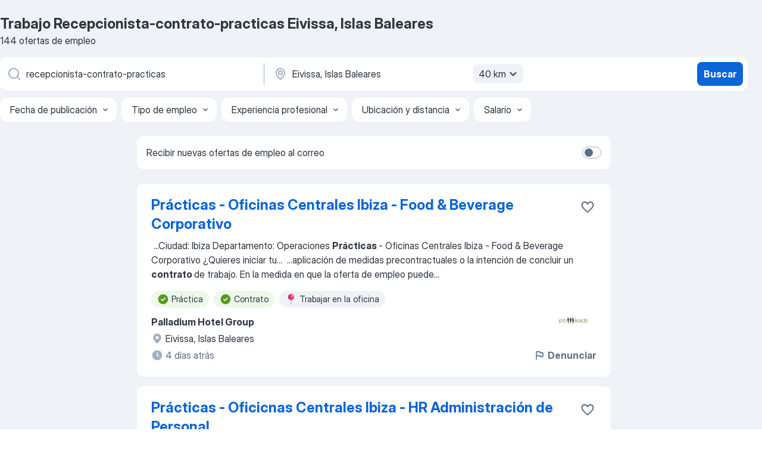

--- FILE ---
content_type: text/html
request_url: https://es.jooble.org/trabajo-recepcionista+contrato+practicas/Eivissa%2C-Islas-Baleares
body_size: 88467
content:
<!DOCTYPE html><html lang="es" xmlns="http://www.w3.org/1999/xhtml"><head><meta charset="utf-8"><link data-chunk="app" rel="stylesheet" href="/assets/app.c59973f1d63bf2077de2.css"><link data-chunk="SERP" rel="stylesheet" href="/assets/SERP.010f8e934238fa1c39c1.css"><meta name="viewport" content="width=device-width,initial-scale=1.0,maximum-scale=5" /><meta property="og:site_name" content="Jooble" /><meta property="og:locale" content="es" /><meta property="og:type" content="website" /><meta name="msvalidate.01" content="4E93DB804C5CCCD5B3AFF7486D4B2757" /><meta name="format-detection" content="telephone=no"><link rel="preconnect" href="https://www.googletagmanager.com" /><link rel="preconnect" href="https://www.google-analytics.com" /><link rel="dns-prefetch" href="https://www.google.com" /><link rel="dns-prefetch" href="https://apis.google.com" /><link rel="dns-prefetch" href="https://connect.facebook.net" /><link rel="dns-prefetch" href="https://www.facebook.com" /><link href="https://data-es.jooble.org/assets/fonts/inter-display.css" rel="stylesheet"><link href="https://data-es.jooble.org/assets/fonts/segoe.css" rel="stylesheet"><link rel="apple-touch-icon" href="/assets/images/favicon/ua/apple-touch-icon.png?v=4" /><link rel="apple-touch-icon" sizes="57x57" href="/assets/images/favicon/ua/apple-touch-icon-57x57.png?v=4" /><link rel="apple-touch-icon" sizes="60x60" href="/assets/images/favicon/ua/apple-touch-icon-60x60.png?v=4" /><link rel="apple-touch-icon" sizes="72x72" href="/assets/images/favicon/ua/apple-touch-icon-72x72.png?v=4" /><link rel="apple-touch-icon" sizes="76x76" href="/assets/images/favicon/ua/apple-touch-icon-76x76.png?v=4" /><link rel="apple-touch-icon" sizes="114x114" href="/assets/images/favicon/ua/apple-touch-icon-114x114.png?v=4" /><link rel="apple-touch-icon" sizes="120x120" href="/assets/images/favicon/ua/apple-touch-icon-120x120.png?v=4" /><link rel="apple-touch-icon" sizes="144x144" href="/assets/images/favicon/ua/apple-touch-icon-144x144.png?v=4" /><link rel="apple-touch-icon" sizes="152x152" href="/assets/images/favicon/ua/apple-touch-icon-152x152.png?v=4" /><link rel="apple-touch-icon" sizes="180x180" href="/assets/images/favicon/ua/apple-touch-icon-180x180.png?v=4" /><link rel="icon" type="image/png" sizes="16x16" href="/assets/images/favicon/ua/favicon-16x16.png?v=4"><link rel="icon" type="image/png" sizes="32x32" href="/assets/images/favicon/ua/favicon-32x32.png?v=4"><link rel="icon" type="image/png" sizes="48x48" href="/assets/images/favicon/ua/android-chrome-48x48.png?v=4"><link rel="icon" type="image/png" sizes="96x96" href="/assets/images/favicon/ua/android-chrome-96x96.png?v=4"><link rel="icon" type="image/png" sizes="144x144" href="/assets/images/favicon/ua/android-chrome-144x144.png?v=4"><link rel="icon" type="image/png" sizes="192x192" href="/assets/images/favicon/ua/android-chrome-192x192.png?v=4"><link rel="icon" type="image/png" sizes="194x194" href="/assets/images/favicon/ua/favicon-194x194.png?v=4"><link rel="icon" type="image/png" sizes="256x256" href="/assets/images/favicon/ua/android-chrome-256x256.png?v=4"><link rel="icon" type="image/png" sizes="384x384" href="/assets/images/favicon/ua/android-chrome-384x384.png?v=4"><link rel="icon" type="image/png" sizes="512x512" href="/assets/images/favicon/ua/android-chrome-512x512.png?v=4"><link rel="shortcut icon" type="image/x-icon" href="/assets/images/favicon/ua/favicon-ua.ico?v=4"><link rel="icon" href="/assets/images/favicon/ua/icon.svg?v=4" sizes="any" type="image/svg+xml"><meta name="msapplication-tooltip" content="Jooble"><meta name="msapplication-config" content="/browserconfig.xml"><meta name="msapplication-TileColor" content="#ffffff"><meta name="msapplication-TileImage" content="/assets/images/favicon/ua/mstile-144x144.png?v=4"><meta name="theme-color" content="#ffffff"><meta name="ir-site-verification-token" content="-1337664224"><script type="text/javascript" charset="utf-8">(function(g,o){g[o]=g[o]||function(){(g[o]['q']=g[o]['q']||[]).push(arguments)},g[o]['t']=1*new Date})(window,'_googCsa'); </script><script>!function(){if('PerformanceLongTaskTiming' in window) {var g=window.__tti={e:[]};g.o = new PerformanceObserver(function(l){g.e = g.e.concat(l.getEntries())});g.o.observe({entryTypes:['longtask']})}}();</script><script>!function(){var e,t,n,i,r={passive:!0,capture:!0},a=new Date,o=function(){i=[],t=-1,e=null,f(addEventListener)},c=function(i,r){e||(e=r,t=i,n=new Date,f(removeEventListener),u())},u=function(){if(t>=0&&t<n-a){var r={entryType:"first-input",name:e.type,target:e.target,cancelable:e.cancelable,startTime:e.timeStamp,processingStart:e.timeStamp+t};i.forEach((function(e){e(r)})),i=[]}},s=function(e){if(e.cancelable){var t=(e.timeStamp>1e12?new Date:performance.now())-e.timeStamp;"pointerdown"==e.type?function(e,t){var n=function(){c(e,t),a()},i=function(){a()},a=function(){removeEventListener("pointerup",n,r),removeEventListener("pointercancel",i,r)};addEventListener("pointerup",n,r),addEventListener("pointercancel",i,r)}(t,e):c(t,e)}},f=function(e){["mousedown","keydown","touchstart","pointerdown"].forEach((function(t){return e(t,s,r)}))},p="hidden"===document.visibilityState?0:1/0;addEventListener("visibilitychange",(function e(t){"hidden"===document.visibilityState&&(p=t.timeStamp,removeEventListener("visibilitychange",e,!0))}),!0);o(),self.webVitals={firstInputPolyfill:function(e){i.push(e),u()},resetFirstInputPolyfill:o,get firstHiddenTime(){return p}}}();</script><title data-rh="true">Se necesita urgente: Recepcionista-contrato-practicas en Eivissa, Islas Baleares - Enero 2026 - 144 Ofertas de Trabajo - Jooble</title><link data-rh="true" rel="canonical" href="https://es.jooble.org/trabajo-recepcionista+contrato+practicas/Eivissa%2C-Islas-Baleares"/><link data-rh="true" hreflang="es-ES" rel="alternate" href="https://es.jooble.org/trabajo-recepcionista+contrato+practicas/Eivissa%2C-Islas-Baleares"/><link data-rh="true" rel="alternate" type="application/rss+xml" title="Jooble Trabajo Rss Feed" href="https://es.jooble.org/feed/rss.xml?ukw=recepcionista-contrato-practicas&amp;rgns=Eivissa, Islas Baleares"/><meta data-rh="true" name="keywords" content="Trabajo Recepcionista-contrato-practicas Eivissa, Islas Baleares, empleo Recepcionista-contrato-practicas Eivissa, Islas Baleares, trabajo, empleo"/><meta data-rh="true" name="description" content="Trabajo: Recepcionista-contrato-practicas en Eivissa, Islas Baleares. • Busca entre 115.000+ nuevas ofertas de empleo • Gratis &amp; Rápido • Mejores empresas en Eivissa, Islas Baleares • Tiempo completo, medio y parcial • Salario competitivo • Trabajo: Recepcionista-contrato-practicas - que fácil encontrar!"/><meta data-rh="true" property="og:image" content="/assets/images/open_graph/og_image.png"/><meta data-rh="true" property="og:url" content="https://es.jooble.org/trabajo-recepcionista+contrato+practicas/Eivissa%2C-Islas-Baleares"/><meta data-rh="true" property="og:title" content="Se necesita urgente: Recepcionista-contrato-practicas en Eivissa, Islas Baleares - Enero 2026 - 144 Ofertas de Trabajo - Jooble"/><meta data-rh="true" property="og:description" content="Trabajo: Recepcionista-contrato-practicas en Eivissa, Islas Baleares. • Busca entre 115.000+ nuevas ofertas de empleo • Gratis &amp; Rápido • Mejores empresas en Eivissa, Islas Baleares • Tiempo completo, medio y parcial • Salario competitivo • Trabajo: Recepcionista-contrato-practicas - que fácil encontrar!"/><script data-rh="true" type="application/ld+json">{"@context":"https://schema.org","@type":"BreadcrumbList","itemListElement":[[{"@type":"ListItem","position":1,"item":{"@id":"https://es.jooble.org","name":"Trabajo"}},{"@type":"ListItem","position":2,"item":{"@id":"https://es.jooble.org/trabajo/Eivissa%2C-Islas-Baleares","name":"Trabajo Eivissa, Islas Baleares"}},{"@type":"ListItem","position":3,"item":{"@id":"https://es.jooble.org/trabajo-recepcionista+contrato+practicas","name":"Recepcionista-contrato-practicas"}},{"@type":"ListItem","position":4,"item":{"name":"Recepcionista-contrato-practicas Eivissa, Islas Baleares"}}]]}</script><script data-rh="true" type="application/ld+json">{"@context":"https://schema.org","@type":"ItemList","numberOfItems":144,"itemListElement":[[{"@type":"ListItem","position":1,"url":"https://es.jooble.org/jdp/-1018493330377473429"},{"@type":"ListItem","position":2,"url":"https://es.jooble.org/jdp/-2136593476900711773"},{"@type":"ListItem","position":3,"url":"https://es.jooble.org/jdp/5196112383867346171"},{"@type":"ListItem","position":4,"url":"https://es.jooble.org/jdp/-2136453189258080794"},{"@type":"ListItem","position":5,"url":"https://es.jooble.org/jdp/-5318818833761953843"},{"@type":"ListItem","position":6,"url":"https://es.jooble.org/jdp/-1871507892136788892"},{"@type":"ListItem","position":7,"url":"https://es.jooble.org/jdp/8621934648715354713"},{"@type":"ListItem","position":8,"url":"https://es.jooble.org/jdp/2457224283841667120"},{"@type":"ListItem","position":9,"url":"https://es.jooble.org/jdp/-8612687293615440667"},{"@type":"ListItem","position":10,"url":"https://es.jooble.org/jdp/836485654527554510"},{"@type":"ListItem","position":11,"url":"https://es.jooble.org/jdp/-7781791083992511816"},{"@type":"ListItem","position":12,"url":"https://es.jooble.org/jdp/7891825919034277154"},{"@type":"ListItem","position":13,"url":"https://es.jooble.org/jdp/-8921294976453628942"},{"@type":"ListItem","position":14,"url":"https://es.jooble.org/jdp/-2394604594127911318"},{"@type":"ListItem","position":15,"url":"https://es.jooble.org/jdp/7437144010831253299"},{"@type":"ListItem","position":16,"url":"https://es.jooble.org/jdp/-7998359028366734904"},{"@type":"ListItem","position":17,"url":"https://es.jooble.org/jdp/-8381919583021107873"},{"@type":"ListItem","position":18,"url":"https://es.jooble.org/jdp/-4576114838239714602"},{"@type":"ListItem","position":19,"url":"https://es.jooble.org/jdp/3608966738096490497"},{"@type":"ListItem","position":20,"url":"https://es.jooble.org/jdp/4984697571738988802"},{"@type":"ListItem","position":21,"url":"https://es.jooble.org/jdp/-8469439253712214989"},{"@type":"ListItem","position":22,"url":"https://es.jooble.org/jdp/5185947678600639515"},{"@type":"ListItem","position":23,"url":"https://es.jooble.org/jdp/9018198534582389911"},{"@type":"ListItem","position":24,"url":"https://es.jooble.org/jdp/7852497285414564064"},{"@type":"ListItem","position":25,"url":"https://es.jooble.org/jdp/-3193763180218989428"},{"@type":"ListItem","position":26,"url":"https://es.jooble.org/jdp/-3700025877099856097"},{"@type":"ListItem","position":27,"url":"https://es.jooble.org/jdp/8810340712421021353"},{"@type":"ListItem","position":28,"url":"https://es.jooble.org/jdp/-6992999305319227950"},{"@type":"ListItem","position":29,"url":"https://es.jooble.org/jdp/-7083294396893446985"},{"@type":"ListItem","position":30,"url":"https://es.jooble.org/jdp/-2922854085267902258"}]]}</script></head><body ondragstart="return false"><div id="app"><div class="zR2N9v"><div class="_1G2nM4"><div></div><div id="serpContainer" class="_0CG45k"><div class="+MdXgT"><header class="VavEB9"><div class="qD9dwK"><h1 class="_518B8Z">Trabajo Recepcionista-contrato-practicas Eivissa, Islas Baleares</h1><div company="p" class="cXVOTD">144 ofertas de empleo</div></div><div class=""><form class="CXE+FW" data-test-name="_searchForm"><div class="tXoMlu"><div class="kySr3o EIHqTW"><div class="H-KSNn"><div class="Y6LTZC RKazSn"><div class="_0vIToK"><svg class="BC4g2E abyhUO gexuVd kPZVKg"><use xlink:href="/assets/sprite.1JbWmJSfyASbt2JAkq9K.svg#icon-magnifier-usage"></use></svg><input id="input_:R55j8h:" class="_2cXMBT aHpE4r _5sX2B+" placeholder="Puesto" type="text" spellcheck="false" name="keyword" autoComplete="off" autoCapitalize="off" data-test-name="_searchFormKeywordInput" aria-label="Indica qué tipo de trabajo estás buscando" value="recepcionista-contrato-practicas"/></div></div></div></div><div class="kySr3o _9+Weu7"><div class="H-KSNn"><div class="Y6LTZC RKazSn"><div class="_0vIToK"><svg class="BC4g2E abyhUO gexuVd kPZVKg"><use xlink:href="/assets/sprite.1JbWmJSfyASbt2JAkq9K.svg#icon-map_marker-usage"></use></svg><input id="tbRegion" class="_2cXMBT aHpE4r _5sX2B+" placeholder="Ciudad" type="text" spellcheck="false" name="region" autoComplete="off" autoCapitalize="off" data-test-name="_searchFormRegionInput" aria-label="Indica la ciudad en la que estás buscando empleo" value="Eivissa, Islas Baleares"/></div><div class="hQwOE1"><div class="-xWR9w" data-test-name="_radiusSelect"><button type="button" class="VMdYVt i6dNg1 oUsVL7 -A9fYs mO9zne">40 km<span class="njVmSf"><svg class="KaSFrq JAzKjj GM7Sgs MQl7R9"><use xlink:href="/assets/sprite.1JbWmJSfyASbt2JAkq9K.svg#icon-chevron_down-usage"></use></svg></span></button></div></div></div></div></div></div><button type="submit" class="VMdYVt i6dNg1 oUsVL7 xVPKbj ZuTpxY">Buscar</button></form></div><div class="p7hDF8"><div class="apmZrt" data-test-name="_smartTagsFilter" role="region" aria-label="Filters"><button type="button" class="wYznI5"><span class="_1apRDx">Fecha de publicación</span><svg class="KaSFrq DuJhnH GM7Sgs _398Jb4"><use xlink:href="/assets/sprite.1JbWmJSfyASbt2JAkq9K.svg#icon-chevron_down-usage"></use></svg></button><button type="button" class="wYznI5"><span class="_1apRDx">Tipo de empleo</span><svg class="KaSFrq DuJhnH GM7Sgs _398Jb4"><use xlink:href="/assets/sprite.1JbWmJSfyASbt2JAkq9K.svg#icon-chevron_down-usage"></use></svg></button><button type="button" class="wYznI5"><span class="_1apRDx">Experiencia profesional</span><svg class="KaSFrq DuJhnH GM7Sgs _398Jb4"><use xlink:href="/assets/sprite.1JbWmJSfyASbt2JAkq9K.svg#icon-chevron_down-usage"></use></svg></button><button type="button" class="wYznI5"><span class="_1apRDx">Ubicación y distancia</span><svg class="KaSFrq DuJhnH GM7Sgs _398Jb4"><use xlink:href="/assets/sprite.1JbWmJSfyASbt2JAkq9K.svg#icon-chevron_down-usage"></use></svg></button><button type="button" class="wYznI5"><span class="_1apRDx">Salario</span><svg class="KaSFrq DuJhnH GM7Sgs _398Jb4"><use xlink:href="/assets/sprite.1JbWmJSfyASbt2JAkq9K.svg#icon-chevron_down-usage"></use></svg></button></div></div></header><div class="y+s7YY"><div class="Amjssv"><main class="toVmC+" role="main"><div class="NeCPdn" id="topBarContainer"><div class="dKIuea"><div class="pfddcp xPgV1+"><div class="Z7rxKJ"><span class="ahUpuK">Recibir nuevas ofertas de empleo al correo</span><div class="rV3P9b H6hBvI RDT4pD seXaaO"><input id="SubscriptionSwitcher" type="checkbox" tabindex="-1" aria-label="SubscriptionSwitcher"/><label for="SubscriptionSwitcher" tabindex="0" role="switch" aria-checked="false" data-focus-target="SubscriptionSwitcher"><span data-switch="pill" data-caption="false"><span data-switch="round"></span></span></label></div></div></div></div></div><div class="bXbgrv" id="serpContent"><div><div class="infinite-scroll-component__outerdiv"><div class="infinite-scroll-component ZbPfXY _serpContentBlock" style="height:auto;overflow:auto;-webkit-overflow-scrolling:touch"><div><ul class="kiBEcn"><li></li><li><div id="-1018493330377473429" data-test-name="_jobCard" class="+n4WEb rHG1ci"><div class="_9q4Aij"><h2 class="jA9gFS dUatPc"><a class="_8w9Ce2 tUC4Fj _6i4Nb0 wtCvxI job_card_link" target="_blank" href="https://es.jooble.org/jdp/-1018493330377473429">Prácticas - Oficinas Centrales Ibiza - Food &amp; Beverage Corporativo</a></h2><div class="_5A-eEY"><div class="Bdpujj"><button type="button" class="ZapzXe _9WpygY XEfYdx JFkX+L vMdXr7 RNbuqd" data-test-name="jobFavoritesButton__-1018493330377473429" aria-label="Guardar oferta de empleo en favoritas"><span class="H2e2t1 +gVFyQ"><svg class="KaSFrq JAzKjj _0ng4na"><use xlink:href="/assets/sprite.1JbWmJSfyASbt2JAkq9K.svg#icon-heart_outline-usage"></use></svg></span></button></div></div></div><div><div class="QZH8mt"><div class="GEyos4">&nbsp;...<span>Ciudad: Ibiza 
 Departamento: Operaciones 
 </span><b>Prácticas </b><span>- Oficinas Centrales Ibiza - Food & Beverage Corporativo 
¿Quieres iniciar tu</span>...&nbsp;&nbsp;...<span>aplicación de medidas precontractuales o la intención de concluir un </span><b>contrato </b><span>de trabajo. En la medida en que la oferta de empleo puede</span>...&nbsp;</div><div class="rvi8+s"><div class="tXxXy-"><div data-name="pasante" data-test-name="_highlightedTag" class="K8ZLnh tag fT460t"><svg class="KaSFrq DuJhnH GeatqJ"><use xlink:href="/assets/sprite.1JbWmJSfyASbt2JAkq9K.svg#icon-check_match-usage"></use></svg>Práctica</div><div data-name="contrato" data-test-name="_highlightedTag" class="K8ZLnh tag fT460t"><svg class="KaSFrq DuJhnH GeatqJ"><use xlink:href="/assets/sprite.1JbWmJSfyASbt2JAkq9K.svg#icon-check_match-usage"></use></svg>Contrato</div><div data-name="trabajar_en_la_oficina" data-test-name="_jobTag" class="K8ZLnh tag _7Amkfs"><div class="uE1IG0" style="background-image:url(/assets/images/tagIconsNew/emoji_round_pushpin.svg)"></div>Trabajar en la oficina</div></div></div></div><div class="L4BhzZ wrapper__new_tags_design bLrJMm"><div class="j+648w"><button type="button" class="ZapzXe _9WpygY JFkX+L vMdXr7 _9ofHq7" data-test-name="_reportJobButtonSerp"><span class="H2e2t1 w87w0E"><svg class="KaSFrq xY3sEm _0ng4na cS9jE1"><use xlink:href="/assets/sprite.1JbWmJSfyASbt2JAkq9K.svg#icon-flag-usage"></use></svg></span>Denunciar</button><img src="/css/images/plogo/16219.gif" class="yUFQEM" aria-hidden="true" alt="dteCompanyLogo"/></div><div class="E6E0jY"><div class="pXyhD4 VeoRvG"><div class="heru4z"><p class="z6WlhX" data-test-name="_companyName">Palladium Hotel Group</p></div></div><div class="blapLw gj1vO6 fhg31q nxYYVJ" tabindex="-1"><svg class="BC4g2E c6AqqO gexuVd kE3ssB DlQ0Ty icon_gray_soft mdorqd"><use xlink:href="/assets/sprite.1JbWmJSfyASbt2JAkq9K.svg#icon-map_marker_filled-usage"></use></svg><div class="caption NTRJBV">Eivissa, Islas Baleares</div></div><div class="blapLw gj1vO6 fhg31q fGYTou"><svg class="BC4g2E c6AqqO gexuVd kE3ssB DlQ0Ty icon_gray_soft jjtReA"><use xlink:href="/assets/sprite.1JbWmJSfyASbt2JAkq9K.svg#icon-clock_filled-usage"></use></svg><div class="caption Vk-5Da">4 días atrás</div></div></div></div></div></div></li><li><div id="-2136593476900711773" data-test-name="_jobCard" class="+n4WEb rHG1ci"><div class="_9q4Aij"><h2 class="jA9gFS dUatPc"><a class="_8w9Ce2 tUC4Fj _6i4Nb0 wtCvxI job_card_link" target="_blank" href="https://es.jooble.org/jdp/-2136593476900711773">Prácticas - Oficicnas Centrales Ibiza - HR Administración de Personal</a></h2><div class="_5A-eEY"><div class="Bdpujj"><button type="button" class="ZapzXe _9WpygY XEfYdx JFkX+L vMdXr7 RNbuqd" data-test-name="jobFavoritesButton__-2136593476900711773" aria-label="Guardar oferta de empleo en favoritas"><span class="H2e2t1 +gVFyQ"><svg class="KaSFrq JAzKjj _0ng4na"><use xlink:href="/assets/sprite.1JbWmJSfyASbt2JAkq9K.svg#icon-heart_outline-usage"></use></svg></span></button></div></div></div><div><div class="QZH8mt"><div class="GEyos4">&nbsp;...<span>Publicado el: 31 dic 2025
 Categoría: </span><b>Prácticas </b><span>
 Ciudad: Ibiza 
 Departamento: Administración y contabilidad 
 Tipo de </span><b>Contrato:</b><span> 
 Prácticas - Oficicnas Centrales Ibiza</span>...&nbsp;&nbsp;...<span>de Delta@. 
~ Apoyo en la comunicación a </span><b>contrat@</b><span> los movimientos laborales elaborados según</span>...&nbsp;</div><div class="rvi8+s"><div class="tXxXy-"><div data-name="pasante" data-test-name="_highlightedTag" class="K8ZLnh tag fT460t"><svg class="KaSFrq DuJhnH GeatqJ"><use xlink:href="/assets/sprite.1JbWmJSfyASbt2JAkq9K.svg#icon-check_match-usage"></use></svg>Práctica</div><div data-name="contrato" data-test-name="_highlightedTag" class="K8ZLnh tag fT460t"><svg class="KaSFrq DuJhnH GeatqJ"><use xlink:href="/assets/sprite.1JbWmJSfyASbt2JAkq9K.svg#icon-check_match-usage"></use></svg>Contrato</div><div data-name="trabajar_en_la_oficina" data-test-name="_jobTag" class="K8ZLnh tag _7Amkfs"><div class="uE1IG0" style="background-image:url(/assets/images/tagIconsNew/emoji_round_pushpin.svg)"></div>Trabajar en la oficina</div></div></div></div><div class="L4BhzZ wrapper__new_tags_design bLrJMm"><div class="j+648w"><button type="button" class="ZapzXe _9WpygY JFkX+L vMdXr7 _9ofHq7" data-test-name="_reportJobButtonSerp"><span class="H2e2t1 w87w0E"><svg class="KaSFrq xY3sEm _0ng4na cS9jE1"><use xlink:href="/assets/sprite.1JbWmJSfyASbt2JAkq9K.svg#icon-flag-usage"></use></svg></span>Denunciar</button><img src="/css/images/plogo/16219.gif" class="yUFQEM" aria-hidden="true" alt="dteCompanyLogo"/></div><div class="E6E0jY"><div class="pXyhD4 VeoRvG"><div class="heru4z"><p class="z6WlhX" data-test-name="_companyName">Palladium Hotel Group</p></div></div><div class="blapLw gj1vO6 fhg31q nxYYVJ" tabindex="-1"><svg class="BC4g2E c6AqqO gexuVd kE3ssB DlQ0Ty icon_gray_soft mdorqd"><use xlink:href="/assets/sprite.1JbWmJSfyASbt2JAkq9K.svg#icon-map_marker_filled-usage"></use></svg><div class="caption NTRJBV">Eivissa, Islas Baleares</div></div><div class="blapLw gj1vO6 fhg31q fGYTou"><svg class="BC4g2E c6AqqO gexuVd kE3ssB DlQ0Ty icon_gray_soft jjtReA"><use xlink:href="/assets/sprite.1JbWmJSfyASbt2JAkq9K.svg#icon-clock_filled-usage"></use></svg><div class="caption Vk-5Da">2 días atrás</div></div></div></div></div></div></li><li><div id="5196112383867346171" data-test-name="_jobCard" class="+n4WEb rHG1ci"><div class="_9q4Aij"><h2 class="jA9gFS dUatPc"><a class="_8w9Ce2 tUC4Fj _6i4Nb0 wtCvxI job_card_link" target="_blank" href="https://es.jooble.org/jdp/5196112383867346171">Prácticas - Oficinas Centrales Ibiza - Animación</a></h2><div class="_5A-eEY"><div class="Bdpujj"><button type="button" class="ZapzXe _9WpygY XEfYdx JFkX+L vMdXr7 RNbuqd" data-test-name="jobFavoritesButton__5196112383867346171" aria-label="Guardar oferta de empleo en favoritas"><span class="H2e2t1 +gVFyQ"><svg class="KaSFrq JAzKjj _0ng4na"><use xlink:href="/assets/sprite.1JbWmJSfyASbt2JAkq9K.svg#icon-heart_outline-usage"></use></svg></span></button></div></div></div><div><div class="QZH8mt"><div class="GEyos4">&nbsp;...<span>Seleccione la frecuencia (en días) para recibir una alerta: 
 Publicado el: 21 ene 2026
 Categoría: </span><b>Prácticas </b><span>
 Ciudad: Ibiza 
 Departamento: Operaciones 
 Tipo de </span><b>Contrato:</b><span> 
 Prácticas - Oficinas Centrales Ibiza - Animación 
¿Quieres iniciar tu carrera profesional en</span>...&nbsp;</div><div class="rvi8+s"><div class="tXxXy-"><div data-name="pasante" data-test-name="_highlightedTag" class="K8ZLnh tag fT460t"><svg class="KaSFrq DuJhnH GeatqJ"><use xlink:href="/assets/sprite.1JbWmJSfyASbt2JAkq9K.svg#icon-check_match-usage"></use></svg>Práctica</div><div data-name="contrato" data-test-name="_highlightedTag" class="K8ZLnh tag fT460t"><svg class="KaSFrq DuJhnH GeatqJ"><use xlink:href="/assets/sprite.1JbWmJSfyASbt2JAkq9K.svg#icon-check_match-usage"></use></svg>Contrato</div><div data-name="trabajar_en_la_oficina" data-test-name="_jobTag" class="K8ZLnh tag _7Amkfs"><div class="uE1IG0" style="background-image:url(/assets/images/tagIconsNew/emoji_round_pushpin.svg)"></div>Trabajar en la oficina</div></div></div></div><div class="L4BhzZ wrapper__new_tags_design bLrJMm"><div class="j+648w"><button type="button" class="ZapzXe _9WpygY JFkX+L vMdXr7 _9ofHq7" data-test-name="_reportJobButtonSerp"><span class="H2e2t1 w87w0E"><svg class="KaSFrq xY3sEm _0ng4na cS9jE1"><use xlink:href="/assets/sprite.1JbWmJSfyASbt2JAkq9K.svg#icon-flag-usage"></use></svg></span>Denunciar</button><img src="/css/images/plogo/16219.gif" class="yUFQEM" aria-hidden="true" alt="dteCompanyLogo"/></div><div class="E6E0jY"><div class="pXyhD4 VeoRvG"><div class="heru4z"><p class="z6WlhX" data-test-name="_companyName">Palladium Hotel Group</p></div></div><div class="blapLw gj1vO6 fhg31q nxYYVJ" tabindex="-1"><svg class="BC4g2E c6AqqO gexuVd kE3ssB DlQ0Ty icon_gray_soft mdorqd"><use xlink:href="/assets/sprite.1JbWmJSfyASbt2JAkq9K.svg#icon-map_marker_filled-usage"></use></svg><div class="caption NTRJBV">Eivissa, Islas Baleares</div></div><div class="blapLw gj1vO6 fhg31q fGYTou"><svg class="BC4g2E c6AqqO gexuVd kE3ssB DlQ0Ty icon_gray_soft jjtReA"><use xlink:href="/assets/sprite.1JbWmJSfyASbt2JAkq9K.svg#icon-clock_filled-usage"></use></svg><div class="caption Vk-5Da">4 días atrás</div></div></div></div></div></div></li><li><div id="-2136453189258080794" data-test-name="_jobCard" class="+n4WEb rHG1ci"><div class="_9q4Aij"><h2 class="jA9gFS dUatPc"><a class="_8w9Ce2 tUC4Fj _6i4Nb0 wtCvxI job_card_link" target="_blank" href="https://es.jooble.org/jdp/-2136453189258080794">Spa Receptionist Intern - Global Front Desk Experience</a></h2><div class="_5A-eEY"><div class="Bdpujj"><button type="button" class="ZapzXe _9WpygY XEfYdx JFkX+L vMdXr7 RNbuqd" data-test-name="jobFavoritesButton__-2136453189258080794" aria-label="Guardar oferta de empleo en favoritas"><span class="H2e2t1 +gVFyQ"><svg class="KaSFrq JAzKjj _0ng4na"><use xlink:href="/assets/sprite.1JbWmJSfyASbt2JAkq9K.svg#icon-heart_outline-usage"></use></svg></span></button></div></div></div><div><div class="QZH8mt"><div class="GEyos4">A luxury hotel in Ibiza is seeking a Spa Reception trainee to support daily operations at the Spa. Responsibilities include welcoming guests and collaborating with departments to ensure a high standard of service. The ideal candidate will be a hospitality student, fluent...</div><div class="rvi8+s"><div class="tXxXy-"><div data-name="pasante" data-test-name="_highlightedTag" class="K8ZLnh tag fT460t"><svg class="KaSFrq DuJhnH GeatqJ"><use xlink:href="/assets/sprite.1JbWmJSfyASbt2JAkq9K.svg#icon-check_match-usage"></use></svg>Práctica</div><div data-name="trainee" data-test-name="_jobTag" class="K8ZLnh tag _7Amkfs"><div class="uE1IG0" style="background-image:url(/assets/images/tagIconsNew/emoji_briefcase.svg)"></div>Trainee</div></div></div></div><div class="L4BhzZ wrapper__new_tags_design bLrJMm"><div class="j+648w"><button type="button" class="ZapzXe _9WpygY JFkX+L vMdXr7 _9ofHq7" data-test-name="_reportJobButtonSerp"><span class="H2e2t1 w87w0E"><svg class="KaSFrq xY3sEm _0ng4na cS9jE1"><use xlink:href="/assets/sprite.1JbWmJSfyASbt2JAkq9K.svg#icon-flag-usage"></use></svg></span>Denunciar</button><img src="/css/images/plogo/16219.gif" class="yUFQEM" aria-hidden="true" alt="dteCompanyLogo"/></div><div class="E6E0jY"><div class="pXyhD4 VeoRvG"><div class="heru4z"><p class="z6WlhX" data-test-name="_companyName">Nobu Hotel Ibiza Bay</p></div></div><div class="blapLw gj1vO6 fhg31q nxYYVJ" tabindex="-1"><svg class="BC4g2E c6AqqO gexuVd kE3ssB DlQ0Ty icon_gray_soft mdorqd"><use xlink:href="/assets/sprite.1JbWmJSfyASbt2JAkq9K.svg#icon-map_marker_filled-usage"></use></svg><div class="caption NTRJBV">Eivissa, Islas Baleares</div></div><div class="blapLw gj1vO6 fhg31q fGYTou"><svg class="BC4g2E c6AqqO gexuVd kE3ssB DlQ0Ty icon_gray_soft jjtReA"><use xlink:href="/assets/sprite.1JbWmJSfyASbt2JAkq9K.svg#icon-clock_filled-usage"></use></svg><div class="caption Vk-5Da">4 días atrás</div></div></div></div></div></div></li><li><div id="-5318818833761953843" data-test-name="_jobCard" class="+n4WEb rHG1ci"><div class="_9q4Aij"><h2 class="jA9gFS dUatPc"><a class="_8w9Ce2 tUC4Fj _6i4Nb0 wtCvxI job_card_link" target="_blank" href="https://es.jooble.org/jdp/-5318818833761953843">Spa Receptionist Trainee - Nobu Ibiza Bay</a></h2><div class="_5A-eEY"><div class="Bdpujj"><button type="button" class="ZapzXe _9WpygY XEfYdx JFkX+L vMdXr7 RNbuqd" data-test-name="jobFavoritesButton__-5318818833761953843" aria-label="Guardar oferta de empleo en favoritas"><span class="H2e2t1 +gVFyQ"><svg class="KaSFrq JAzKjj _0ng4na"><use xlink:href="/assets/sprite.1JbWmJSfyASbt2JAkq9K.svg#icon-heart_outline-usage"></use></svg></span></button></div></div></div><div><div class="QZH8mt"><div class="GEyos4"> About The Role 
 The Spa Reception trainee will support the Spa Front Desk Team and Manager during their daily operations. In a regular daily basis, you will welcome guests to our unique Spa, following the Six Senses Spa procedure and standards, provide information about...</div><div class="rvi8+s"><div class="tXxXy-"><div data-name="pasante" data-test-name="_highlightedTag" class="K8ZLnh tag fT460t"><svg class="KaSFrq DuJhnH GeatqJ"><use xlink:href="/assets/sprite.1JbWmJSfyASbt2JAkq9K.svg#icon-check_match-usage"></use></svg>Práctica</div><div data-name="trainee" data-test-name="_jobTag" class="K8ZLnh tag _7Amkfs"><div class="uE1IG0" style="background-image:url(/assets/images/tagIconsNew/emoji_briefcase.svg)"></div>Trainee</div><div data-name="trabajar_en_la_oficina" data-test-name="_jobTag" class="K8ZLnh tag _7Amkfs"><div class="uE1IG0" style="background-image:url(/assets/images/tagIconsNew/emoji_round_pushpin.svg)"></div>Trabajar en la oficina</div></div></div></div><div class="L4BhzZ wrapper__new_tags_design bLrJMm"><div class="j+648w"><button type="button" class="ZapzXe _9WpygY JFkX+L vMdXr7 _9ofHq7" data-test-name="_reportJobButtonSerp"><span class="H2e2t1 w87w0E"><svg class="KaSFrq xY3sEm _0ng4na cS9jE1"><use xlink:href="/assets/sprite.1JbWmJSfyASbt2JAkq9K.svg#icon-flag-usage"></use></svg></span>Denunciar</button><img src="/css/images/plogo/16219.gif" class="yUFQEM" aria-hidden="true" alt="dteCompanyLogo"/></div><div class="E6E0jY"><div class="pXyhD4 VeoRvG"><div class="heru4z"><p class="z6WlhX" data-test-name="_companyName">Nobu Hotel Ibiza Bay</p></div></div><div class="blapLw gj1vO6 fhg31q nxYYVJ" tabindex="-1"><svg class="BC4g2E c6AqqO gexuVd kE3ssB DlQ0Ty icon_gray_soft mdorqd"><use xlink:href="/assets/sprite.1JbWmJSfyASbt2JAkq9K.svg#icon-map_marker_filled-usage"></use></svg><div class="caption NTRJBV">Eivissa, Islas Baleares</div></div><div class="blapLw gj1vO6 fhg31q fGYTou"><svg class="BC4g2E c6AqqO gexuVd kE3ssB DlQ0Ty icon_gray_soft jjtReA"><use xlink:href="/assets/sprite.1JbWmJSfyASbt2JAkq9K.svg#icon-clock_filled-usage"></use></svg><div class="caption Vk-5Da">23 horas atrás</div></div></div></div></div></div></li><li><div id="-1871507892136788892" data-test-name="_jobCard" class="+n4WEb rHG1ci"><div class="_9q4Aij"><h2 class="jA9gFS dUatPc"><a class="_8w9Ce2 tUC4Fj _6i4Nb0 wtCvxI job_card_link" target="_blank" href="https://es.jooble.org/jdp/-1871507892136788892">Becas de Excelencia en Ingeniería: Prácticas con Proyección</a></h2><div class="_5A-eEY"><div class="Bdpujj"><button type="button" class="ZapzXe _9WpygY XEfYdx JFkX+L vMdXr7 RNbuqd" data-test-name="jobFavoritesButton__-1871507892136788892" aria-label="Guardar oferta de empleo en favoritas"><span class="H2e2t1 +gVFyQ"><svg class="KaSFrq JAzKjj _0ng4na"><use xlink:href="/assets/sprite.1JbWmJSfyASbt2JAkq9K.svg#icon-heart_outline-usage"></use></svg></span></button></div></div></div><div><div class="QZH8mt"><div class="GEyos4"><span>Una compañía de referencia en infraestructuras busca candidatos para el programa de </span><b>prácticas </b><span>#BecasExcelenciaElecnor. Los seleccionados disfrutarán de 9 meses de formación y trabajos en proyectos reales en áreas como oficina técnica y jefatura de obra. Se prioriza a aquellos</span>...&nbsp;</div><div class="rvi8+s"><div class="tXxXy-"><div data-name="pasante" data-test-name="_highlightedTag" class="K8ZLnh tag fT460t"><svg class="KaSFrq DuJhnH GeatqJ"><use xlink:href="/assets/sprite.1JbWmJSfyASbt2JAkq9K.svg#icon-check_match-usage"></use></svg>Práctica</div><div data-name="beca" data-test-name="_jobTag" class="K8ZLnh tag _7Amkfs"><div class="uE1IG0" style="background-image:url(/assets/images/tagIconsNew/emoji_briefcase.svg)"></div>Beca</div><div data-name="trabajar_en_la_oficina" data-test-name="_jobTag" class="K8ZLnh tag _7Amkfs"><div class="uE1IG0" style="background-image:url(/assets/images/tagIconsNew/emoji_round_pushpin.svg)"></div>Trabajar en la oficina</div></div></div></div><div class="L4BhzZ wrapper__new_tags_design bLrJMm"><div class="j+648w"><button type="button" class="ZapzXe _9WpygY JFkX+L vMdXr7 _9ofHq7" data-test-name="_reportJobButtonSerp"><span class="H2e2t1 w87w0E"><svg class="KaSFrq xY3sEm _0ng4na cS9jE1"><use xlink:href="/assets/sprite.1JbWmJSfyASbt2JAkq9K.svg#icon-flag-usage"></use></svg></span>Denunciar</button><img src="/css/images/plogo/16219.gif" class="yUFQEM" aria-hidden="true" alt="dteCompanyLogo"/></div><div class="E6E0jY"><div class="pXyhD4 VeoRvG"><div class="heru4z"><p class="z6WlhX" data-test-name="_companyName">Qualentum</p></div></div><div class="blapLw gj1vO6 fhg31q nxYYVJ" tabindex="-1"><svg class="BC4g2E c6AqqO gexuVd kE3ssB DlQ0Ty icon_gray_soft mdorqd"><use xlink:href="/assets/sprite.1JbWmJSfyASbt2JAkq9K.svg#icon-map_marker_filled-usage"></use></svg><div class="caption NTRJBV">Eivissa, Islas Baleares</div></div><div class="blapLw gj1vO6 fhg31q fGYTou"><svg class="BC4g2E c6AqqO gexuVd kE3ssB DlQ0Ty icon_gray_soft jjtReA"><use xlink:href="/assets/sprite.1JbWmJSfyASbt2JAkq9K.svg#icon-clock_filled-usage"></use></svg><div class="caption Vk-5Da">4 días atrás</div></div></div></div></div></div></li><li><div id="8621934648715354713" data-test-name="_jobCard" class="+n4WEb rHG1ci"><div class="_9q4Aij"><h2 class="jA9gFS dUatPc"><a class="_8w9Ce2 tUC4Fj _6i4Nb0 wtCvxI job_card_link" target="_blank" href="https://es.jooble.org/jdp/8621934648715354713">Recepcionista de Audiología - Crecimiento y Formación</a></h2><div class="_5A-eEY"><div class="Bdpujj"><button type="button" class="ZapzXe _9WpygY XEfYdx JFkX+L vMdXr7 RNbuqd" data-test-name="jobFavoritesButton__8621934648715354713" aria-label="Guardar oferta de empleo en favoritas"><span class="H2e2t1 +gVFyQ"><svg class="KaSFrq JAzKjj _0ng4na"><use xlink:href="/assets/sprite.1JbWmJSfyASbt2JAkq9K.svg#icon-heart_outline-usage"></use></svg></span></button></div></div></div><div><div class="QZH8mt"><div class="GEyos4">Una empresa líder en salud auditiva busca un/a Auxiliar de Audiología en Madrid para brindar atención al cliente y gestionar la agenda del centro. Se requiere experiencia previa en servicio al cliente y deseos de formarse en el sector de la audiología. El trabajo es a jornada...</div><div class="rvi8+s"><div class="tXxXy-"><div data-name="suggested" data-test-name="_highlightedTag" class="K8ZLnh tag fT460t"><svg class="KaSFrq DuJhnH GeatqJ"><use xlink:href="/assets/sprite.1JbWmJSfyASbt2JAkq9K.svg#icon-check_match-usage"></use></svg>Ofertas de empleo recomendadas</div><div data-name="tiempo_completo" data-test-name="_jobTag" class="K8ZLnh tag _7Amkfs"><div class="uE1IG0" style="background-image:url(/assets/images/tagIconsNew/emoji_briefcase.svg)"></div>Tiempo completo</div></div></div></div><div class="L4BhzZ wrapper__new_tags_design bLrJMm"><div class="j+648w"><button type="button" class="ZapzXe _9WpygY JFkX+L vMdXr7 _9ofHq7" data-test-name="_reportJobButtonSerp"><span class="H2e2t1 w87w0E"><svg class="KaSFrq xY3sEm _0ng4na cS9jE1"><use xlink:href="/assets/sprite.1JbWmJSfyASbt2JAkq9K.svg#icon-flag-usage"></use></svg></span>Denunciar</button><img src="/css/images/plogo/16219.gif" class="yUFQEM" aria-hidden="true" alt="dteCompanyLogo"/></div><div class="E6E0jY"><div class="pXyhD4 VeoRvG"><div class="heru4z"><p class="z6WlhX" data-test-name="_companyName">Demant Polska</p></div></div><div class="blapLw gj1vO6 fhg31q nxYYVJ" tabindex="-1"><svg class="BC4g2E c6AqqO gexuVd kE3ssB DlQ0Ty icon_gray_soft mdorqd"><use xlink:href="/assets/sprite.1JbWmJSfyASbt2JAkq9K.svg#icon-map_marker_filled-usage"></use></svg><div class="caption NTRJBV">Eivissa, Islas Baleares</div></div><div class="blapLw gj1vO6 fhg31q fGYTou"><svg class="BC4g2E c6AqqO gexuVd kE3ssB DlQ0Ty icon_gray_soft jjtReA"><use xlink:href="/assets/sprite.1JbWmJSfyASbt2JAkq9K.svg#icon-clock_filled-usage"></use></svg><div class="caption Vk-5Da">3 días atrás</div></div></div></div></div></div></li><li><div class="li6YgU" style="--ew-button-color:#F7F6F2;--ew-button-background-color:#014EFE"></div></li><li></li><li><div id="2457224283841667120" data-test-name="_jobCard" class="+n4WEb rHG1ci"><div class="_9q4Aij"><h2 class="jA9gFS dUatPc"><a class="_8w9Ce2 tUC4Fj _6i4Nb0 wtCvxI job_card_link" target="_blank" href="https://es.jooble.org/jdp/2457224283841667120">Auxiliar de Audiología / Recepcionista Madrid (zona Retiro-Ibiza)</a></h2><div class="_5A-eEY"><div class="Bdpujj"><button type="button" class="ZapzXe _9WpygY XEfYdx JFkX+L vMdXr7 RNbuqd" data-test-name="jobFavoritesButton__2457224283841667120" aria-label="Guardar oferta de empleo en favoritas"><span class="H2e2t1 +gVFyQ"><svg class="KaSFrq JAzKjj _0ng4na"><use xlink:href="/assets/sprite.1JbWmJSfyASbt2JAkq9K.svg#icon-heart_outline-usage"></use></svg></span></button></div></div></div><div><div class="QZH8mt"><div class="GEyos4">&nbsp;...<span>Auxiliar de Audiología / </span><b>Recepcionista </b><span>Madrid (zona Retiro-Ibiza)
 Llegamos a España hace más de treinta años, empezamos con seis centros</span>...&nbsp;&nbsp;...<span>una actitud positiva 
 Creamos soluciones innovadoras 
 </span><b>Contrato </b><span>indefinido. 
 Jornada completa de 37.5 horas semanales 
 Horario</span>...&nbsp;</div><div class="rvi8+s"><div class="tXxXy-"><div data-name="suggested" data-test-name="_highlightedTag" class="K8ZLnh tag fT460t"><svg class="KaSFrq DuJhnH GeatqJ"><use xlink:href="/assets/sprite.1JbWmJSfyASbt2JAkq9K.svg#icon-check_match-usage"></use></svg>Ofertas de empleo recomendadas</div><div data-name="tiempo_completo" data-test-name="_jobTag" class="K8ZLnh tag _7Amkfs"><div class="uE1IG0" style="background-image:url(/assets/images/tagIconsNew/emoji_briefcase.svg)"></div>Tiempo completo</div><div data-name="contrato_indefinido" data-test-name="_jobTag" class="K8ZLnh tag _7Amkfs"><div class="uE1IG0" style="background-image:url(/assets/images/tagIconsNew/emoji_briefcase.svg)"></div>Indefinido</div><div data-name="trabajar_en_la_oficina" data-test-name="_jobTag" class="K8ZLnh tag _7Amkfs"><div class="uE1IG0" style="background-image:url(/assets/images/tagIconsNew/emoji_round_pushpin.svg)"></div>Trabajar en la oficina</div><div data-name="inicio_inmediato" data-test-name="_jobTag" class="K8ZLnh tag _7Amkfs"><div class="uE1IG0" style="background-image:url(/assets/images/tagIconsNew/emoji_round_pushpin.svg)"></div>Inicio inmediato</div><div data-name="fin_de_semana" data-test-name="_jobTag" class="K8ZLnh tag _7Amkfs"><div class="uE1IG0" style="background-image:url(/assets/images/tagIconsNew/emoji_tear_off_calendar.svg)"></div>Fin de semana</div><div data-name="lunes_a_viernes" data-test-name="_jobTag" class="K8ZLnh tag _7Amkfs"><div class="uE1IG0" style="background-image:url(/assets/images/tagIconsNew/emoji_tear_off_calendar.svg)"></div>Lunes a viernes</div></div></div></div><div class="L4BhzZ wrapper__new_tags_design bLrJMm"><div class="j+648w"><button type="button" class="ZapzXe _9WpygY JFkX+L vMdXr7 _9ofHq7" data-test-name="_reportJobButtonSerp"><span class="H2e2t1 w87w0E"><svg class="KaSFrq xY3sEm _0ng4na cS9jE1"><use xlink:href="/assets/sprite.1JbWmJSfyASbt2JAkq9K.svg#icon-flag-usage"></use></svg></span>Denunciar</button><img src="/css/images/plogo/16219.gif" class="yUFQEM" aria-hidden="true" alt="dteCompanyLogo"/></div><div class="E6E0jY"><div class="pXyhD4 VeoRvG"><div class="heru4z"><p class="z6WlhX" data-test-name="_companyName">Demant Polska</p></div></div><div class="blapLw gj1vO6 fhg31q nxYYVJ" tabindex="-1"><svg class="BC4g2E c6AqqO gexuVd kE3ssB DlQ0Ty icon_gray_soft mdorqd"><use xlink:href="/assets/sprite.1JbWmJSfyASbt2JAkq9K.svg#icon-map_marker_filled-usage"></use></svg><div class="caption NTRJBV">Eivissa, Islas Baleares</div></div><div class="blapLw gj1vO6 fhg31q fGYTou"><svg class="BC4g2E c6AqqO gexuVd kE3ssB DlQ0Ty icon_gray_soft jjtReA"><use xlink:href="/assets/sprite.1JbWmJSfyASbt2JAkq9K.svg#icon-clock_filled-usage"></use></svg><div class="caption Vk-5Da">3 días atrás</div></div></div></div></div></div></li><li><div id="-8612687293615440667" data-test-name="_jobCard" class="+n4WEb rHG1ci"><div class="_9q4Aij"><h2 class="jA9gFS dUatPc"><a class="_8w9Ce2 tUC4Fj _6i4Nb0 wtCvxI job_card_link" target="_blank" href="https://es.jooble.org/jdp/-8612687293615440667">Administrativa</a></h2><div class="_5A-eEY"><div class="Bdpujj"><button type="button" class="ZapzXe _9WpygY XEfYdx JFkX+L vMdXr7 RNbuqd" data-test-name="jobFavoritesButton__-8612687293615440667" aria-label="Guardar oferta de empleo en favoritas"><span class="H2e2t1 +gVFyQ"><svg class="KaSFrq JAzKjj _0ng4na"><use xlink:href="/assets/sprite.1JbWmJSfyASbt2JAkq9K.svg#icon-heart_outline-usage"></use></svg></span></button></div></div></div><div><div class="QZH8mt"><div class="GEyos4">&nbsp;...<span>Tareas a desempeñar: Facturación, reservas en marinas, trámites con la administración y servicios de concierge. 
 Duración del </span><b>contrato:</b><span> Desde mayo hasta finales de septiembre (ampliable a futuras temporadas turísticas). 
*Las personas sin residencia actual en la isla</span>...&nbsp;</div><div class="rvi8+s"><div class="tXxXy-"><div data-name="contrato" data-test-name="_highlightedTag" class="K8ZLnh tag fT460t"><svg class="KaSFrq DuJhnH GeatqJ"><use xlink:href="/assets/sprite.1JbWmJSfyASbt2JAkq9K.svg#icon-check_match-usage"></use></svg>Contrato</div></div></div></div><div class="L4BhzZ wrapper__new_tags_design bLrJMm"><div class="j+648w"><button type="button" class="ZapzXe _9WpygY JFkX+L vMdXr7 _9ofHq7" data-test-name="_reportJobButtonSerp"><span class="H2e2t1 w87w0E"><svg class="KaSFrq xY3sEm _0ng4na cS9jE1"><use xlink:href="/assets/sprite.1JbWmJSfyASbt2JAkq9K.svg#icon-flag-usage"></use></svg></span>Denunciar</button><img src="/css/images/plogo/16219.gif" class="yUFQEM" aria-hidden="true" alt="dteCompanyLogo"/></div><div class="E6E0jY"><div class="pXyhD4 VeoRvG"><div class="heru4z"><p class="z6WlhX" data-test-name="_companyName">Ebusus Yacht Services SL</p></div></div><div class="blapLw gj1vO6 fhg31q nxYYVJ" tabindex="-1"><svg class="BC4g2E c6AqqO gexuVd kE3ssB DlQ0Ty icon_gray_soft mdorqd"><use xlink:href="/assets/sprite.1JbWmJSfyASbt2JAkq9K.svg#icon-map_marker_filled-usage"></use></svg><div class="caption NTRJBV">Eivissa, Islas Baleares</div></div><div class="blapLw gj1vO6 fhg31q fGYTou"><svg class="BC4g2E c6AqqO gexuVd kE3ssB DlQ0Ty icon_gray_soft jjtReA"><use xlink:href="/assets/sprite.1JbWmJSfyASbt2JAkq9K.svg#icon-clock_filled-usage"></use></svg><div class="caption Vk-5Da">1 día atrás</div></div></div></div></div></div></li><li><div id="836485654527554510" data-test-name="_jobCard" class="+n4WEb rHG1ci"><div class="_9q4Aij"><h2 class="jA9gFS dUatPc"><a class="_8w9Ce2 tUC4Fj _6i4Nb0 wtCvxI job_card_link" target="_blank" href="https://es.jooble.org/jdp/836485654527554510">Becas de Excelencia - Elecnor</a></h2><div class="_5A-eEY"><div class="Bdpujj"><button type="button" class="ZapzXe _9WpygY XEfYdx JFkX+L vMdXr7 RNbuqd" data-test-name="jobFavoritesButton__836485654527554510" aria-label="Guardar oferta de empleo en favoritas"><span class="H2e2t1 +gVFyQ"><svg class="KaSFrq JAzKjj _0ng4na"><use xlink:href="/assets/sprite.1JbWmJSfyASbt2JAkq9K.svg#icon-heart_outline-usage"></use></svg></span></button></div></div></div><div><div class="QZH8mt"><div class="GEyos4">&nbsp;...<span>promoviendo la innovación en la generación y transmisión de  energías renovables  . 
 Las #BecasExcelenciaElecnor  son un programa de </span><b>prácticas </b><span>para jóvenes con formación en  ingeniería o arquitectura  , que quieran incorporarse a una compañía de referencia y participar en</span>...&nbsp;</div><div class="rvi8+s"><div class="tXxXy-"><div data-name="pasante" data-test-name="_highlightedTag" class="K8ZLnh tag fT460t"><svg class="KaSFrq DuJhnH GeatqJ"><use xlink:href="/assets/sprite.1JbWmJSfyASbt2JAkq9K.svg#icon-check_match-usage"></use></svg>Práctica</div><div data-name="beca" data-test-name="_jobTag" class="K8ZLnh tag _7Amkfs"><div class="uE1IG0" style="background-image:url(/assets/images/tagIconsNew/emoji_briefcase.svg)"></div>Beca</div><div data-name="trabajar_en_la_oficina" data-test-name="_jobTag" class="K8ZLnh tag _7Amkfs"><div class="uE1IG0" style="background-image:url(/assets/images/tagIconsNew/emoji_round_pushpin.svg)"></div>Trabajar en la oficina</div><div data-name="turno_de_manana" data-test-name="_jobTag" class="K8ZLnh tag _7Amkfs"><div class="uE1IG0" style="background-image:url(/assets/images/tagIconsNew/emoji_tear_off_calendar.svg)"></div>Turno de mañana</div></div></div></div><div class="L4BhzZ wrapper__new_tags_design bLrJMm"><div class="j+648w"><button type="button" class="ZapzXe _9WpygY JFkX+L vMdXr7 _9ofHq7" data-test-name="_reportJobButtonSerp"><span class="H2e2t1 w87w0E"><svg class="KaSFrq xY3sEm _0ng4na cS9jE1"><use xlink:href="/assets/sprite.1JbWmJSfyASbt2JAkq9K.svg#icon-flag-usage"></use></svg></span>Denunciar</button><img src="/css/images/plogo/16219.gif" class="yUFQEM" aria-hidden="true" alt="dteCompanyLogo"/></div><div class="E6E0jY"><div class="pXyhD4 VeoRvG"><div class="heru4z"><p class="z6WlhX" data-test-name="_companyName">Qualentum</p></div></div><div class="blapLw gj1vO6 fhg31q nxYYVJ" tabindex="-1"><svg class="BC4g2E c6AqqO gexuVd kE3ssB DlQ0Ty icon_gray_soft mdorqd"><use xlink:href="/assets/sprite.1JbWmJSfyASbt2JAkq9K.svg#icon-map_marker_filled-usage"></use></svg><div class="caption NTRJBV">Eivissa, Islas Baleares</div></div><div class="blapLw gj1vO6 fhg31q fGYTou"><svg class="BC4g2E c6AqqO gexuVd kE3ssB DlQ0Ty icon_gray_soft jjtReA"><use xlink:href="/assets/sprite.1JbWmJSfyASbt2JAkq9K.svg#icon-clock_filled-usage"></use></svg><div class="caption Vk-5Da">2 días atrás</div></div></div></div></div></div></li><li><div id="-7781791083992511816" data-test-name="_jobCard" class="+n4WEb rHG1ci"><div class="_9q4Aij"><h2 class="jA9gFS dUatPc"><a class="_8w9Ce2 tUC4Fj _6i4Nb0 wtCvxI job_card_link" target="_blank" href="https://es.jooble.org/jdp/-7781791083992511816">Oficinas Ibiza Distribution Manager</a></h2><div class="_5A-eEY"><div class="Bdpujj"><button type="button" class="ZapzXe _9WpygY XEfYdx JFkX+L vMdXr7 RNbuqd" data-test-name="jobFavoritesButton__-7781791083992511816" aria-label="Guardar oferta de empleo en favoritas"><span class="H2e2t1 +gVFyQ"><svg class="KaSFrq JAzKjj _0ng4na"><use xlink:href="/assets/sprite.1JbWmJSfyASbt2JAkq9K.svg#icon-heart_outline-usage"></use></svg></span></button></div></div></div><div><div class="QZH8mt"><div class="GEyos4">&nbsp;...<span>el: 23 ene 2026
 Categoría: Oficinas 
 Marca: Oficinas Centrales 
 Ciudad: Ibiza 
 Departamento: Ventas y comercial 
 Tipo de </span><b>Contrato:</b><span> Fijo 
 Oficinas Ibiza Distribution Manager 
 Esta es tu oportunidad de dar el siguiente paso como  Distribution Manager  en</span>...&nbsp;</div><div class="rvi8+s"><div class="tXxXy-"><div data-name="contrato" data-test-name="_highlightedTag" class="K8ZLnh tag fT460t"><svg class="KaSFrq DuJhnH GeatqJ"><use xlink:href="/assets/sprite.1JbWmJSfyASbt2JAkq9K.svg#icon-check_match-usage"></use></svg>Contrato</div><div data-name="contrato_de_duracion_determinada" data-test-name="_jobTag" class="K8ZLnh tag _7Amkfs"><div class="uE1IG0" style="background-image:url(/assets/images/tagIconsNew/emoji_briefcase.svg)"></div>De duración determinada</div><div data-name="contrato_indefinido" data-test-name="_jobTag" class="K8ZLnh tag _7Amkfs"><div class="uE1IG0" style="background-image:url(/assets/images/tagIconsNew/emoji_briefcase.svg)"></div>Indefinido</div><div data-name="trabajar_en_la_oficina" data-test-name="_jobTag" class="K8ZLnh tag _7Amkfs"><div class="uE1IG0" style="background-image:url(/assets/images/tagIconsNew/emoji_round_pushpin.svg)"></div>Trabajar en la oficina</div><div data-name="trabajo_por_turnos" data-test-name="_jobTag" class="K8ZLnh tag _7Amkfs"><div class="uE1IG0" style="background-image:url(/assets/images/tagIconsNew/emoji_tear_off_calendar.svg)"></div>Trabajo por turnos</div></div></div></div><div class="L4BhzZ wrapper__new_tags_design bLrJMm"><div class="j+648w"><button type="button" class="ZapzXe _9WpygY JFkX+L vMdXr7 _9ofHq7" data-test-name="_reportJobButtonSerp"><span class="H2e2t1 w87w0E"><svg class="KaSFrq xY3sEm _0ng4na cS9jE1"><use xlink:href="/assets/sprite.1JbWmJSfyASbt2JAkq9K.svg#icon-flag-usage"></use></svg></span>Denunciar</button><img src="/css/images/plogo/16219.gif" class="yUFQEM" aria-hidden="true" alt="dteCompanyLogo"/></div><div class="E6E0jY"><div class="pXyhD4 VeoRvG"><div class="heru4z"><p class="z6WlhX" data-test-name="_companyName">Palladium Hotel Group</p></div></div><div class="blapLw gj1vO6 fhg31q nxYYVJ" tabindex="-1"><svg class="BC4g2E c6AqqO gexuVd kE3ssB DlQ0Ty icon_gray_soft mdorqd"><use xlink:href="/assets/sprite.1JbWmJSfyASbt2JAkq9K.svg#icon-map_marker_filled-usage"></use></svg><div class="caption NTRJBV">Eivissa, Islas Baleares</div></div><div class="blapLw gj1vO6 fhg31q fGYTou"><svg class="BC4g2E c6AqqO gexuVd kE3ssB DlQ0Ty icon_gray_soft jjtReA"><use xlink:href="/assets/sprite.1JbWmJSfyASbt2JAkq9K.svg#icon-clock_filled-usage"></use></svg><div class="caption Vk-5Da">3 días atrás</div></div></div></div></div></div></li><li><div id="7891825919034277154" data-test-name="_jobCard" class="+n4WEb rHG1ci"><div class="_9q4Aij"><h2 class="jA9gFS dUatPc"><a class="_8w9Ce2 tUC4Fj _6i4Nb0 wtCvxI job_card_link" target="_blank" href="https://es.jooble.org/jdp/7891825919034277154">Cajerx - Reponedor/a 40hrs/sem Can Bufí</a></h2><div class="_5A-eEY"><div class="Bdpujj"><button type="button" class="ZapzXe _9WpygY XEfYdx JFkX+L vMdXr7 RNbuqd" data-test-name="jobFavoritesButton__7891825919034277154" aria-label="Guardar oferta de empleo en favoritas"><span class="H2e2t1 +gVFyQ"><svg class="KaSFrq JAzKjj _0ng4na"><use xlink:href="/assets/sprite.1JbWmJSfyASbt2JAkq9K.svg#icon-heart_outline-usage"></use></svg></span></button></div></div></div><div><div class="QZH8mt"><div class="GEyos4">&nbsp;...<span>equipo. 
 Se valorará experiencia previa en el sector de la distribución. 
 Qué te ofrecemos 
 Un </span><b>contrato </b><span>de jornada completa. 
 Te facilitamos formación teórico-</span><b>práctica </b><span>adaptada a tu puesto de trabajo, para que seas capaz de enfrentar cada reto con éxito.</span>...&nbsp;</div><div class="rvi8+s"><div class="tXxXy-"><div data-name="pasante" data-test-name="_highlightedTag" class="K8ZLnh tag fT460t"><svg class="KaSFrq DuJhnH GeatqJ"><use xlink:href="/assets/sprite.1JbWmJSfyASbt2JAkq9K.svg#icon-check_match-usage"></use></svg>Práctica</div><div data-name="contrato" data-test-name="_highlightedTag" class="K8ZLnh tag fT460t"><svg class="KaSFrq DuJhnH GeatqJ"><use xlink:href="/assets/sprite.1JbWmJSfyASbt2JAkq9K.svg#icon-check_match-usage"></use></svg>Contrato</div><div data-name="tiempo_completo" data-test-name="_jobTag" class="K8ZLnh tag _7Amkfs"><div class="uE1IG0" style="background-image:url(/assets/images/tagIconsNew/emoji_briefcase.svg)"></div>Tiempo completo</div><div data-name="turno_rotativo" data-test-name="_jobTag" class="K8ZLnh tag _7Amkfs"><div class="uE1IG0" style="background-image:url(/assets/images/tagIconsNew/emoji_tear_off_calendar.svg)"></div>Turno rotativo</div><div data-name="turno_de_manana" data-test-name="_jobTag" class="K8ZLnh tag _7Amkfs"><div class="uE1IG0" style="background-image:url(/assets/images/tagIconsNew/emoji_tear_off_calendar.svg)"></div>Turno de mañana</div><div data-name="turno_de_tarde" data-test-name="_jobTag" class="K8ZLnh tag _7Amkfs"><div class="uE1IG0" style="background-image:url(/assets/images/tagIconsNew/emoji_tear_off_calendar.svg)"></div>Turno de tarde</div><div data-name="trabajo_por_turnos" data-test-name="_jobTag" class="K8ZLnh tag _7Amkfs"><div class="uE1IG0" style="background-image:url(/assets/images/tagIconsNew/emoji_tear_off_calendar.svg)"></div>Trabajo por turnos</div><div data-name="fin_de_semana" data-test-name="_jobTag" class="K8ZLnh tag _7Amkfs"><div class="uE1IG0" style="background-image:url(/assets/images/tagIconsNew/emoji_tear_off_calendar.svg)"></div>Fin de semana</div><div data-name="lunes_a_miercoles" data-test-name="_jobTag" class="K8ZLnh tag _7Amkfs"><div class="uE1IG0" style="background-image:url(/assets/images/tagIconsNew/emoji_tear_off_calendar.svg)"></div>Lunes a miércoles</div></div></div></div><div class="L4BhzZ wrapper__new_tags_design bLrJMm"><div class="j+648w"><button type="button" class="ZapzXe _9WpygY JFkX+L vMdXr7 _9ofHq7" data-test-name="_reportJobButtonSerp"><span class="H2e2t1 w87w0E"><svg class="KaSFrq xY3sEm _0ng4na cS9jE1"><use xlink:href="/assets/sprite.1JbWmJSfyASbt2JAkq9K.svg#icon-flag-usage"></use></svg></span>Denunciar</button><img src="/css/images/plogo/16219.gif" class="yUFQEM" aria-hidden="true" alt="dteCompanyLogo"/></div><div class="E6E0jY"><div class="pXyhD4 VeoRvG"><div class="heru4z"><p class="z6WlhX" data-test-name="_companyName">Lidl Supermercados SA</p></div></div><div class="blapLw gj1vO6 fhg31q nxYYVJ" tabindex="-1"><svg class="BC4g2E c6AqqO gexuVd kE3ssB DlQ0Ty icon_gray_soft mdorqd"><use xlink:href="/assets/sprite.1JbWmJSfyASbt2JAkq9K.svg#icon-map_marker_filled-usage"></use></svg><div class="caption NTRJBV">Santa Eulalia del Río, Islas Baleares</div></div><div class="blapLw gj1vO6 fhg31q fGYTou"><svg class="BC4g2E c6AqqO gexuVd kE3ssB DlQ0Ty icon_gray_soft jjtReA"><use xlink:href="/assets/sprite.1JbWmJSfyASbt2JAkq9K.svg#icon-clock_filled-usage"></use></svg><div class="caption Vk-5Da">3 días atrás</div></div></div></div></div></div></li><li><div id="-8921294976453628942" data-test-name="_jobCard" class="+n4WEb rHG1ci"><div class="_9q4Aij"><h2 class="jA9gFS dUatPc"><a class="_8w9Ce2 tUC4Fj _6i4Nb0 wtCvxI job_card_link" target="_blank" href="https://es.jooble.org/jdp/-8921294976453628942">Assistant F&amp;B Manager - ME ibiza 5* - LHW (S&#x27;Argamassa)</a></h2><div class="_5A-eEY"><div class="Bdpujj"><button type="button" class="ZapzXe _9WpygY XEfYdx JFkX+L vMdXr7 RNbuqd" data-test-name="jobFavoritesButton__-8921294976453628942" aria-label="Guardar oferta de empleo en favoritas"><span class="H2e2t1 +gVFyQ"><svg class="KaSFrq JAzKjj _0ng4na"><use xlink:href="/assets/sprite.1JbWmJSfyASbt2JAkq9K.svg#icon-heart_outline-usage"></use></svg></span></button></div></div></div><div><div class="QZH8mt"><div class="GEyos4">&nbsp;...<span>Talento IDEAL:  Identificamos y desarrollamos a las personas en </span><b>prácticas </b><span>con mejor desempeño para ofrecerles los mejores caminos dentro</span>...&nbsp;&nbsp;...<span>de F&B. 
 Coordinar con cocina, sala, comercial y </span><b>recepción </b><span>para la planificación de eventos. 
 Participar en reuniones de</span>...&nbsp;</div><div class="rvi8+s"><div class="tXxXy-"><div data-name="pasante" data-test-name="_highlightedTag" class="K8ZLnh tag fT460t"><svg class="KaSFrq DuJhnH GeatqJ"><use xlink:href="/assets/sprite.1JbWmJSfyASbt2JAkq9K.svg#icon-check_match-usage"></use></svg>Práctica</div><div data-name="aprendiz" data-test-name="_jobTag" class="K8ZLnh tag _7Amkfs"><div class="uE1IG0" style="background-image:url(/assets/images/tagIconsNew/emoji_briefcase.svg)"></div>Aprendiz</div><div data-name="trabajar_en_la_oficina" data-test-name="_jobTag" class="K8ZLnh tag _7Amkfs"><div class="uE1IG0" style="background-image:url(/assets/images/tagIconsNew/emoji_round_pushpin.svg)"></div>Trabajar en la oficina</div></div></div></div><div class="L4BhzZ wrapper__new_tags_design bLrJMm"><div class="j+648w"><button type="button" class="ZapzXe _9WpygY JFkX+L vMdXr7 _9ofHq7" data-test-name="_reportJobButtonSerp"><span class="H2e2t1 w87w0E"><svg class="KaSFrq xY3sEm _0ng4na cS9jE1"><use xlink:href="/assets/sprite.1JbWmJSfyASbt2JAkq9K.svg#icon-flag-usage"></use></svg></span>Denunciar</button><img src="/css/images/plogo/16219.gif" class="yUFQEM" aria-hidden="true" alt="dteCompanyLogo"/></div><div class="E6E0jY"><div class="pXyhD4 VeoRvG"><div class="heru4z"><p class="z6WlhX" data-test-name="_companyName">Melia Hotels International S.A.(Meliá)</p></div></div><div class="blapLw gj1vO6 fhg31q nxYYVJ" tabindex="-1"><svg class="BC4g2E c6AqqO gexuVd kE3ssB DlQ0Ty icon_gray_soft mdorqd"><use xlink:href="/assets/sprite.1JbWmJSfyASbt2JAkq9K.svg#icon-map_marker_filled-usage"></use></svg><div class="caption NTRJBV">Eivissa, Islas Baleares</div></div><div class="blapLw gj1vO6 fhg31q fGYTou"><svg class="BC4g2E c6AqqO gexuVd kE3ssB DlQ0Ty icon_gray_soft jjtReA"><use xlink:href="/assets/sprite.1JbWmJSfyASbt2JAkq9K.svg#icon-clock_filled-usage"></use></svg><div class="caption Vk-5Da">2 días atrás</div></div></div></div></div></div></li><li><div id="-2394604594127911318" data-test-name="_jobCard" class="+n4WEb rHG1ci"><div class="_9q4Aij"><h2 class="jA9gFS dUatPc"><a class="_8w9Ce2 tUC4Fj _6i4Nb0 wtCvxI job_card_link" target="_blank" href="https://es.jooble.org/jdp/-2394604594127911318">Técnicx de Montaje de Escenarios - Eventos Nocturnos</a></h2><div class="_5A-eEY"><div class="Bdpujj"><button type="button" class="ZapzXe _9WpygY XEfYdx JFkX+L vMdXr7 RNbuqd" data-test-name="jobFavoritesButton__-2394604594127911318" aria-label="Guardar oferta de empleo en favoritas"><span class="H2e2t1 +gVFyQ"><svg class="KaSFrq JAzKjj _0ng4na"><use xlink:href="/assets/sprite.1JbWmJSfyASbt2JAkq9K.svg#icon-heart_outline-usage"></use></svg></span></button></div></div></div><div><div class="QZH8mt"><div class="GEyos4">&nbsp;...<span>estructuras, iluminación y sonido. Se requiere experiencia previa y habilidades técnicas para asegurar un montaje seguro. Ofrecemos un </span><b>contrato </b><span>fijo-discontinuo de abril a octubre, jornada completa y un entorno dinámico de trabajo. ¡Únete a uno de los mejores lugares para</span>...&nbsp;</div><div class="rvi8+s"><div class="tXxXy-"><div data-name="suggested" data-test-name="_highlightedTag" class="K8ZLnh tag fT460t"><svg class="KaSFrq DuJhnH GeatqJ"><use xlink:href="/assets/sprite.1JbWmJSfyASbt2JAkq9K.svg#icon-check_match-usage"></use></svg>Ofertas de empleo recomendadas</div><div data-name="tiempo_completo" data-test-name="_jobTag" class="K8ZLnh tag _7Amkfs"><div class="uE1IG0" style="background-image:url(/assets/images/tagIconsNew/emoji_briefcase.svg)"></div>Tiempo completo</div><div data-name="contrato_fijo_discontinuo" data-test-name="_jobTag" class="K8ZLnh tag _7Amkfs"><div class="uE1IG0" style="background-image:url(/assets/images/tagIconsNew/emoji_briefcase.svg)"></div>Fijo discontinuo</div><div data-name="turno_de_noche" data-test-name="_jobTag" class="K8ZLnh tag _7Amkfs"><div class="uE1IG0" style="background-image:url(/assets/images/tagIconsNew/emoji_tear_off_calendar.svg)"></div>Turno de noche</div></div></div></div><div class="L4BhzZ wrapper__new_tags_design bLrJMm"><div class="j+648w"><button type="button" class="ZapzXe _9WpygY JFkX+L vMdXr7 _9ofHq7" data-test-name="_reportJobButtonSerp"><span class="H2e2t1 w87w0E"><svg class="KaSFrq xY3sEm _0ng4na cS9jE1"><use xlink:href="/assets/sprite.1JbWmJSfyASbt2JAkq9K.svg#icon-flag-usage"></use></svg></span>Denunciar</button><img src="/css/images/plogo/16219.gif" class="yUFQEM" aria-hidden="true" alt="dteCompanyLogo"/></div><div class="E6E0jY"><div class="pXyhD4 VeoRvG"><div class="heru4z"><p class="z6WlhX" data-test-name="_companyName">NIGHTEVOLUTION SA</p></div></div><div class="blapLw gj1vO6 fhg31q nxYYVJ" tabindex="-1"><svg class="BC4g2E c6AqqO gexuVd kE3ssB DlQ0Ty icon_gray_soft mdorqd"><use xlink:href="/assets/sprite.1JbWmJSfyASbt2JAkq9K.svg#icon-map_marker_filled-usage"></use></svg><div class="caption NTRJBV">Eivissa, Islas Baleares</div></div><div class="blapLw gj1vO6 fhg31q fGYTou"><svg class="BC4g2E c6AqqO gexuVd kE3ssB DlQ0Ty icon_gray_soft jjtReA"><use xlink:href="/assets/sprite.1JbWmJSfyASbt2JAkq9K.svg#icon-clock_filled-usage"></use></svg><div class="caption Vk-5Da">23 horas atrás</div></div></div></div></div></div></li><li><div id="7437144010831253299" data-test-name="_jobCard" class="+n4WEb rHG1ci"><div class="_9q4Aij"><h2 class="jA9gFS dUatPc"><a class="_8w9Ce2 tUC4Fj _6i4Nb0 wtCvxI job_card_link" target="_blank" href="https://es.jooble.org/jdp/7437144010831253299">FIXED TERM CONTRACT (3 MONTHS) - SALES ADVISOR - IBIZA (copy)</a></h2><div class="_5A-eEY"><div class="Bdpujj"><button type="button" class="ZapzXe _9WpygY XEfYdx JFkX+L vMdXr7 RNbuqd" data-test-name="jobFavoritesButton__7437144010831253299" aria-label="Guardar oferta de empleo en favoritas"><span class="H2e2t1 +gVFyQ"><svg class="KaSFrq JAzKjj _0ng4na"><use xlink:href="/assets/sprite.1JbWmJSfyASbt2JAkq9K.svg#icon-heart_outline-usage"></use></svg></span></button></div></div></div><div><div class="QZH8mt"><div class="GEyos4">&nbsp;...<span>reactivity in a dynamic, high‑traffic and seasonal environment.   
 Contribute to the team’s collective performance by sharing best </span><b>practices </b><span>and maintaining a positive mindset.  
  Store Operations & Visual Merchandising  
  
 Ensure the store environment is always</span>...&nbsp;</div><div class="rvi8+s"><div class="tXxXy-"><div data-name="pasante" data-test-name="_highlightedTag" class="K8ZLnh tag fT460t"><svg class="KaSFrq DuJhnH GeatqJ"><use xlink:href="/assets/sprite.1JbWmJSfyASbt2JAkq9K.svg#icon-check_match-usage"></use></svg>Práctica</div><div data-name="contrato_de_duracion_determinada" data-test-name="_jobTag" class="K8ZLnh tag _7Amkfs"><div class="uE1IG0" style="background-image:url(/assets/images/tagIconsNew/emoji_briefcase.svg)"></div>De duración determinada</div><div data-name="trabajo_de_temporada" data-test-name="_jobTag" class="K8ZLnh tag _7Amkfs"><div class="uE1IG0" style="background-image:url(/assets/images/tagIconsNew/emoji_briefcase.svg)"></div>Trabajo de temporada</div><div data-name="empleo_permanente" data-test-name="_jobTag" class="K8ZLnh tag _7Amkfs"><div class="uE1IG0" style="background-image:url(/assets/images/tagIconsNew/emoji_briefcase.svg)"></div>Empleo permanente</div></div></div></div><div class="L4BhzZ wrapper__new_tags_design bLrJMm"><div class="j+648w"><button type="button" class="ZapzXe _9WpygY JFkX+L vMdXr7 _9ofHq7" data-test-name="_reportJobButtonSerp"><span class="H2e2t1 w87w0E"><svg class="KaSFrq xY3sEm _0ng4na cS9jE1"><use xlink:href="/assets/sprite.1JbWmJSfyASbt2JAkq9K.svg#icon-flag-usage"></use></svg></span>Denunciar</button><img src="/css/images/plogo/16219.gif" class="yUFQEM" aria-hidden="true" alt="dteCompanyLogo"/></div><div class="E6E0jY"><div class="pXyhD4 VeoRvG"><div class="heru4z"><p class="z6WlhX" data-test-name="_companyName">JACQUEMUS</p></div></div><div class="blapLw gj1vO6 fhg31q nxYYVJ" tabindex="-1"><svg class="BC4g2E c6AqqO gexuVd kE3ssB DlQ0Ty icon_gray_soft mdorqd"><use xlink:href="/assets/sprite.1JbWmJSfyASbt2JAkq9K.svg#icon-map_marker_filled-usage"></use></svg><div class="caption NTRJBV">Eivissa, Islas Baleares</div></div><div class="blapLw gj1vO6 fhg31q fGYTou"><svg class="BC4g2E c6AqqO gexuVd kE3ssB DlQ0Ty icon_gray_soft jjtReA"><use xlink:href="/assets/sprite.1JbWmJSfyASbt2JAkq9K.svg#icon-clock_filled-usage"></use></svg><div class="caption Vk-5Da">23 horas atrás</div></div></div></div></div></div></li><li><div id="-7998359028366734904" data-test-name="_jobCard" class="+n4WEb rHG1ci"><div class="_9q4Aij"><h2 class="jA9gFS dUatPc"><a class="_8w9Ce2 tUC4Fj _6i4Nb0 wtCvxI job_card_link" target="_blank" href="https://es.jooble.org/jdp/-7998359028366734904">Prácticas en Central de Reservas - Ibiza (Inglés alto, Alojamiento)</a></h2><div class="_5A-eEY"><div class="Bdpujj"><button type="button" class="ZapzXe _9WpygY XEfYdx JFkX+L vMdXr7 RNbuqd" data-test-name="jobFavoritesButton__-7998359028366734904" aria-label="Guardar oferta de empleo en favoritas"><span class="H2e2t1 +gVFyQ"><svg class="KaSFrq JAzKjj _0ng4na"><use xlink:href="/assets/sprite.1JbWmJSfyASbt2JAkq9K.svg#icon-heart_outline-usage"></use></svg></span></button></div></div></div><div><div class="QZH8mt"><div class="GEyos4"><span>Una importante cadena hotelera en Ibiza ofrece una oportunidad de </span><b>prácticas </b><span>en su departamento de Central de Reservas. Se busca un candidato con alto nivel de inglés y ganas de aprender. Las funciones incluyen gestionar reservas, interactuar con clientes y colaborar en</span>...&nbsp;</div><div class="rvi8+s"><div class="tXxXy-"><div data-name="pasante" data-test-name="_highlightedTag" class="K8ZLnh tag fT460t"><svg class="KaSFrq DuJhnH GeatqJ"><use xlink:href="/assets/sprite.1JbWmJSfyASbt2JAkq9K.svg#icon-check_match-usage"></use></svg>Práctica</div></div></div></div><div class="L4BhzZ wrapper__new_tags_design bLrJMm"><div class="j+648w"><button type="button" class="ZapzXe _9WpygY JFkX+L vMdXr7 _9ofHq7" data-test-name="_reportJobButtonSerp"><span class="H2e2t1 w87w0E"><svg class="KaSFrq xY3sEm _0ng4na cS9jE1"><use xlink:href="/assets/sprite.1JbWmJSfyASbt2JAkq9K.svg#icon-flag-usage"></use></svg></span>Denunciar</button><img src="/css/images/plogo/16219.gif" class="yUFQEM" aria-hidden="true" alt="dteCompanyLogo"/></div><div class="E6E0jY"><div class="pXyhD4 VeoRvG"><div class="heru4z"><p class="z6WlhX" data-test-name="_companyName">Palladium Hotel Group</p></div></div><div class="blapLw gj1vO6 fhg31q nxYYVJ" tabindex="-1"><svg class="BC4g2E c6AqqO gexuVd kE3ssB DlQ0Ty icon_gray_soft mdorqd"><use xlink:href="/assets/sprite.1JbWmJSfyASbt2JAkq9K.svg#icon-map_marker_filled-usage"></use></svg><div class="caption NTRJBV">Eivissa, Islas Baleares</div></div><div class="blapLw gj1vO6 fhg31q fGYTou"><svg class="BC4g2E c6AqqO gexuVd kE3ssB DlQ0Ty icon_gray_soft jjtReA"><use xlink:href="/assets/sprite.1JbWmJSfyASbt2JAkq9K.svg#icon-clock_filled-usage"></use></svg><div class="caption Vk-5Da">4 días atrás</div></div></div></div></div></div></li><li><div id="-8381919583021107873" data-test-name="_jobCard" class="+n4WEb rHG1ci"><div class="_9q4Aij"><h2 class="jA9gFS dUatPc"><a class="_8w9Ce2 tUC4Fj _6i4Nb0 wtCvxI job_card_link" target="_blank" href="https://es.jooble.org/jdp/-8381919583021107873">FIXED TERM CONTRACT (7 MONTHS) - SUPERVISOR - IBIZA</a></h2><div class="_5A-eEY"><div class="Bdpujj"><button type="button" class="ZapzXe _9WpygY XEfYdx JFkX+L vMdXr7 RNbuqd" data-test-name="jobFavoritesButton__-8381919583021107873" aria-label="Guardar oferta de empleo en favoritas"><span class="H2e2t1 +gVFyQ"><svg class="KaSFrq JAzKjj _0ng4na"><use xlink:href="/assets/sprite.1JbWmJSfyASbt2JAkq9K.svg#icon-heart_outline-usage"></use></svg></span></button></div></div></div><div><div class="QZH8mt"><div class="GEyos4"> LA MAISON JACQUEMUS 
 Jacquemus was founded by Simon Porte Jacquemus in 2009 in Paris, France. 
 Dedicated to the memory of the designer’s late mother, the brand draws inspiration from a passion for culture. The Jacquemus ready-to-wear and accessories collections for...</div><div class="rvi8+s"><div class="tXxXy-"><div data-name="pasante" data-test-name="_highlightedTag" class="K8ZLnh tag fT460t"><svg class="KaSFrq DuJhnH GeatqJ"><use xlink:href="/assets/sprite.1JbWmJSfyASbt2JAkq9K.svg#icon-check_match-usage"></use></svg>Práctica</div><div data-name="contrato_de_duracion_determinada" data-test-name="_jobTag" class="K8ZLnh tag _7Amkfs"><div class="uE1IG0" style="background-image:url(/assets/images/tagIconsNew/emoji_briefcase.svg)"></div>De duración determinada</div><div data-name="empleo_permanente" data-test-name="_jobTag" class="K8ZLnh tag _7Amkfs"><div class="uE1IG0" style="background-image:url(/assets/images/tagIconsNew/emoji_briefcase.svg)"></div>Empleo permanente</div><div data-name="fin_de_semana" data-test-name="_jobTag" class="K8ZLnh tag _7Amkfs"><div class="uE1IG0" style="background-image:url(/assets/images/tagIconsNew/emoji_tear_off_calendar.svg)"></div>Fin de semana</div></div></div></div><div class="L4BhzZ wrapper__new_tags_design bLrJMm"><div class="j+648w"><button type="button" class="ZapzXe _9WpygY JFkX+L vMdXr7 _9ofHq7" data-test-name="_reportJobButtonSerp"><span class="H2e2t1 w87w0E"><svg class="KaSFrq xY3sEm _0ng4na cS9jE1"><use xlink:href="/assets/sprite.1JbWmJSfyASbt2JAkq9K.svg#icon-flag-usage"></use></svg></span>Denunciar</button><img src="/css/images/plogo/16219.gif" class="yUFQEM" aria-hidden="true" alt="dteCompanyLogo"/></div><div class="E6E0jY"><div class="pXyhD4 VeoRvG"><div class="heru4z"><p class="z6WlhX" data-test-name="_companyName">JACQUEMUS</p></div></div><div class="blapLw gj1vO6 fhg31q nxYYVJ" tabindex="-1"><svg class="BC4g2E c6AqqO gexuVd kE3ssB DlQ0Ty icon_gray_soft mdorqd"><use xlink:href="/assets/sprite.1JbWmJSfyASbt2JAkq9K.svg#icon-map_marker_filled-usage"></use></svg><div class="caption NTRJBV">Eivissa, Islas Baleares</div></div><div class="blapLw gj1vO6 fhg31q fGYTou"><svg class="BC4g2E c6AqqO gexuVd kE3ssB DlQ0Ty icon_gray_soft jjtReA"><use xlink:href="/assets/sprite.1JbWmJSfyASbt2JAkq9K.svg#icon-clock_filled-usage"></use></svg><div class="caption Vk-5Da">2 días atrás</div></div></div></div></div></div></li><li><div id="-4576114838239714602" data-test-name="_jobCard" class="+n4WEb rHG1ci"><div class="_9q4Aij"><h2 class="jA9gFS dUatPc"><a class="_8w9Ce2 tUC4Fj _6i4Nb0 wtCvxI job_card_link" target="_blank" href="https://es.jooble.org/jdp/-4576114838239714602">BLESS Hotel Ibiza Operational Brand Delivery Organizer</a></h2><div class="_5A-eEY"><div class="Bdpujj"><button type="button" class="ZapzXe _9WpygY XEfYdx JFkX+L vMdXr7 RNbuqd" data-test-name="jobFavoritesButton__-4576114838239714602" aria-label="Guardar oferta de empleo en favoritas"><span class="H2e2t1 +gVFyQ"><svg class="KaSFrq JAzKjj _0ng4na"><use xlink:href="/assets/sprite.1JbWmJSfyASbt2JAkq9K.svg#icon-heart_outline-usage"></use></svg></span></button></div></div></div><div><div class="QZH8mt"><div class="GEyos4">&nbsp;...<span>alerta: 
 Publicado el: 23 ene 2026
 Categoría: Hoteles 
 Ciudad: Santa Eulalia del Rio 
 Departamento: Operaciones 
 Tipo de </span><b>Contrato:</b><span> Fijo/discontinuo 
 El lujo está en los pequeños placeres, sé parte de la experiencia. Únete a  BLESS Hotel Ibiza  como</span>...&nbsp;</div><div class="rvi8+s"><div class="tXxXy-"><div data-name="contrato" data-test-name="_highlightedTag" class="K8ZLnh tag fT460t"><svg class="KaSFrq DuJhnH GeatqJ"><use xlink:href="/assets/sprite.1JbWmJSfyASbt2JAkq9K.svg#icon-check_match-usage"></use></svg>Contrato</div><div data-name="contrato_fijo_discontinuo" data-test-name="_jobTag" class="K8ZLnh tag _7Amkfs"><div class="uE1IG0" style="background-image:url(/assets/images/tagIconsNew/emoji_briefcase.svg)"></div>Fijo discontinuo</div><div data-name="horario_flexible" data-test-name="_jobTag" class="K8ZLnh tag _7Amkfs"><div class="uE1IG0" style="background-image:url(/assets/images/tagIconsNew/emoji_tear_off_calendar.svg)"></div>Horario flexible</div><div data-name="trabajo_por_turnos" data-test-name="_jobTag" class="K8ZLnh tag _7Amkfs"><div class="uE1IG0" style="background-image:url(/assets/images/tagIconsNew/emoji_tear_off_calendar.svg)"></div>Trabajo por turnos</div><div data-name="lunes_a_miercoles" data-test-name="_jobTag" class="K8ZLnh tag _7Amkfs"><div class="uE1IG0" style="background-image:url(/assets/images/tagIconsNew/emoji_tear_off_calendar.svg)"></div>Lunes a miércoles</div></div></div></div><div class="L4BhzZ wrapper__new_tags_design bLrJMm"><div class="j+648w"><button type="button" class="ZapzXe _9WpygY JFkX+L vMdXr7 _9ofHq7" data-test-name="_reportJobButtonSerp"><span class="H2e2t1 w87w0E"><svg class="KaSFrq xY3sEm _0ng4na cS9jE1"><use xlink:href="/assets/sprite.1JbWmJSfyASbt2JAkq9K.svg#icon-flag-usage"></use></svg></span>Denunciar</button><img src="/css/images/plogo/16219.gif" class="yUFQEM" aria-hidden="true" alt="dteCompanyLogo"/></div><div class="E6E0jY"><div class="pXyhD4 VeoRvG"><div class="heru4z"><p class="z6WlhX" data-test-name="_companyName">Palladium Hotel Group</p></div></div><div class="blapLw gj1vO6 fhg31q nxYYVJ" tabindex="-1"><svg class="BC4g2E c6AqqO gexuVd kE3ssB DlQ0Ty icon_gray_soft mdorqd"><use xlink:href="/assets/sprite.1JbWmJSfyASbt2JAkq9K.svg#icon-map_marker_filled-usage"></use></svg><div class="caption NTRJBV">Santa Eulalia del Río, Islas Baleares</div></div><div class="blapLw gj1vO6 fhg31q fGYTou"><svg class="BC4g2E c6AqqO gexuVd kE3ssB DlQ0Ty icon_gray_soft jjtReA"><use xlink:href="/assets/sprite.1JbWmJSfyASbt2JAkq9K.svg#icon-clock_filled-usage"></use></svg><div class="caption Vk-5Da">3 días atrás</div></div></div></div></div></div></li><li><div id="3608966738096490497" data-test-name="_jobCard" class="+n4WEb rHG1ci"><div class="_9q4Aij"><h2 class="jA9gFS dUatPc"><a class="_8w9Ce2 tUC4Fj _6i4Nb0 wtCvxI job_card_link" target="_blank" href="https://es.jooble.org/jdp/3608966738096490497">Prácticas HR Administration en Ibiza - Crece en Hotelería</a></h2><div class="_5A-eEY"><div class="Bdpujj"><button type="button" class="ZapzXe _9WpygY XEfYdx JFkX+L vMdXr7 RNbuqd" data-test-name="jobFavoritesButton__3608966738096490497" aria-label="Guardar oferta de empleo en favoritas"><span class="H2e2t1 +gVFyQ"><svg class="KaSFrq JAzKjj _0ng4na"><use xlink:href="/assets/sprite.1JbWmJSfyASbt2JAkq9K.svg#icon-heart_outline-usage"></use></svg></span></button></div></div></div><div><div class="QZH8mt"><div class="GEyos4"><span>Un grupo hotelero internacional busca estudiantes para </span><b>prácticas </b><span>en el departamento de Recursos Humanos en Ibiza. Los candidatos deben tener un alto nivel de inglés y estar cursando estudios relacionados. Las funciones incluyen apoyo en la gestión administrativa y conflictos</span>...&nbsp;</div><div class="rvi8+s"><div class="tXxXy-"><div data-name="pasante" data-test-name="_highlightedTag" class="K8ZLnh tag fT460t"><svg class="KaSFrq DuJhnH GeatqJ"><use xlink:href="/assets/sprite.1JbWmJSfyASbt2JAkq9K.svg#icon-check_match-usage"></use></svg>Práctica</div></div></div></div><div class="L4BhzZ wrapper__new_tags_design bLrJMm"><div class="j+648w"><button type="button" class="ZapzXe _9WpygY JFkX+L vMdXr7 _9ofHq7" data-test-name="_reportJobButtonSerp"><span class="H2e2t1 w87w0E"><svg class="KaSFrq xY3sEm _0ng4na cS9jE1"><use xlink:href="/assets/sprite.1JbWmJSfyASbt2JAkq9K.svg#icon-flag-usage"></use></svg></span>Denunciar</button><img src="/css/images/plogo/16219.gif" class="yUFQEM" aria-hidden="true" alt="dteCompanyLogo"/></div><div class="E6E0jY"><div class="pXyhD4 VeoRvG"><div class="heru4z"><p class="z6WlhX" data-test-name="_companyName">Palladium Hotel Group</p></div></div><div class="blapLw gj1vO6 fhg31q nxYYVJ" tabindex="-1"><svg class="BC4g2E c6AqqO gexuVd kE3ssB DlQ0Ty icon_gray_soft mdorqd"><use xlink:href="/assets/sprite.1JbWmJSfyASbt2JAkq9K.svg#icon-map_marker_filled-usage"></use></svg><div class="caption NTRJBV">Eivissa, Islas Baleares</div></div><div class="blapLw gj1vO6 fhg31q fGYTou"><svg class="BC4g2E c6AqqO gexuVd kE3ssB DlQ0Ty icon_gray_soft jjtReA"><use xlink:href="/assets/sprite.1JbWmJSfyASbt2JAkq9K.svg#icon-clock_filled-usage"></use></svg><div class="caption Vk-5Da">2 días atrás</div></div></div></div></div></div></li><li><div id="4984697571738988802" data-test-name="_jobCard" class="+n4WEb rHG1ci"><div class="_9q4Aij"><h2 class="jA9gFS dUatPc"><a class="_8w9Ce2 tUC4Fj _6i4Nb0 wtCvxI job_card_link" target="_blank" href="https://es.jooble.org/jdp/4984697571738988802">TECNICOS DE MONTAJE</a></h2><div class="_5A-eEY"><div class="Bdpujj"><button type="button" class="ZapzXe _9WpygY XEfYdx JFkX+L vMdXr7 RNbuqd" data-test-name="jobFavoritesButton__4984697571738988802" aria-label="Guardar oferta de empleo en favoritas"><span class="H2e2t1 +gVFyQ"><svg class="KaSFrq JAzKjj _0ng4na"><use xlink:href="/assets/sprite.1JbWmJSfyASbt2JAkq9K.svg#icon-heart_outline-usage"></use></svg></span></button></div></div></div><div><div class="QZH8mt"><div class="GEyos4">&nbsp;...<span>mover cargas pesadas. 
 Trabajo en equipo y disposición para recibir instrucciones. 
 Se valorará carnet de PEMP y carretilla. 
 </span><b>Contrato </b><span>fijo-discontinuo de Abril a Octubre. 
 Jornada full time. 
 Retos profesionales en un entorno dinámico y de continuo aprendizaje</span>...&nbsp;</div><div class="rvi8+s"><div class="tXxXy-"><div data-name="aprendiz" data-test-name="_jobTag" class="K8ZLnh tag _7Amkfs"><div class="uE1IG0" style="background-image:url(/assets/images/tagIconsNew/emoji_briefcase.svg)"></div>Aprendiz</div><div data-name="tiempo_completo" data-test-name="_jobTag" class="K8ZLnh tag _7Amkfs"><div class="uE1IG0" style="background-image:url(/assets/images/tagIconsNew/emoji_briefcase.svg)"></div>Tiempo completo</div><div data-name="contrato_fijo_discontinuo" data-test-name="_jobTag" class="K8ZLnh tag _7Amkfs"><div class="uE1IG0" style="background-image:url(/assets/images/tagIconsNew/emoji_briefcase.svg)"></div>Fijo discontinuo</div><div data-name="trabajar_en_la_oficina" data-test-name="_jobTag" class="K8ZLnh tag _7Amkfs"><div class="uE1IG0" style="background-image:url(/assets/images/tagIconsNew/emoji_round_pushpin.svg)"></div>Trabajar en la oficina</div></div></div></div><div class="L4BhzZ wrapper__new_tags_design bLrJMm"><div class="j+648w"><button type="button" class="ZapzXe _9WpygY JFkX+L vMdXr7 _9ofHq7" data-test-name="_reportJobButtonSerp"><span class="H2e2t1 w87w0E"><svg class="KaSFrq xY3sEm _0ng4na cS9jE1"><use xlink:href="/assets/sprite.1JbWmJSfyASbt2JAkq9K.svg#icon-flag-usage"></use></svg></span>Denunciar</button><img src="/css/images/plogo/16219.gif" class="yUFQEM" aria-hidden="true" alt="dteCompanyLogo"/></div><div class="E6E0jY"><div class="pXyhD4 VeoRvG"><div class="heru4z"><p class="z6WlhX" data-test-name="_companyName">NIGHTEVOLUTION SA</p></div></div><div class="blapLw gj1vO6 fhg31q nxYYVJ" tabindex="-1"><svg class="BC4g2E c6AqqO gexuVd kE3ssB DlQ0Ty icon_gray_soft mdorqd"><use xlink:href="/assets/sprite.1JbWmJSfyASbt2JAkq9K.svg#icon-map_marker_filled-usage"></use></svg><div class="caption NTRJBV">Eivissa, Islas Baleares</div></div><div class="blapLw gj1vO6 fhg31q fGYTou"><svg class="BC4g2E c6AqqO gexuVd kE3ssB DlQ0Ty icon_gray_soft jjtReA"><use xlink:href="/assets/sprite.1JbWmJSfyASbt2JAkq9K.svg#icon-clock_filled-usage"></use></svg><div class="caption Vk-5Da">23 horas atrás</div></div></div></div></div></div></li><li><div id="-8469439253712214989" data-test-name="_jobCard" class="+n4WEb rHG1ci"><div class="_9q4Aij"><h2 class="jA9gFS dUatPc"><a class="_8w9Ce2 tUC4Fj _6i4Nb0 wtCvxI job_card_link" target="_blank" href="https://es.jooble.org/jdp/-8469439253712214989">Control de Accesos con Prevención (Ibiza)</a></h2><div class="_5A-eEY"><div class="Bdpujj"><button type="button" class="ZapzXe _9WpygY XEfYdx JFkX+L vMdXr7 RNbuqd" data-test-name="jobFavoritesButton__-8469439253712214989" aria-label="Guardar oferta de empleo en favoritas"><span class="H2e2t1 +gVFyQ"><svg class="KaSFrq JAzKjj _0ng4na"><use xlink:href="/assets/sprite.1JbWmJSfyASbt2JAkq9K.svg#icon-heart_outline-usage"></use></svg></span></button></div></div></div><div><div class="QZH8mt"><div class="GEyos4">&nbsp;...<span>verificación del acceso de personas y vehículos, así como el registro de entradas y salidas mediante dispositivo móvil. Se ofrece </span><b>contrato </b><span>de 6 meses con horarios de lunes a viernes. Se requiere curso básico de prevención de riesgos laborales o formación equivalente. Se</span>...&nbsp;</div><div class="rvi8+s"><div class="tXxXy-"><div data-name="contrato" data-test-name="_highlightedTag" class="K8ZLnh tag fT460t"><svg class="KaSFrq DuJhnH GeatqJ"><use xlink:href="/assets/sprite.1JbWmJSfyASbt2JAkq9K.svg#icon-check_match-usage"></use></svg>Contrato</div><div data-name="lunes_a_viernes" data-test-name="_jobTag" class="K8ZLnh tag _7Amkfs"><div class="uE1IG0" style="background-image:url(/assets/images/tagIconsNew/emoji_tear_off_calendar.svg)"></div>Lunes a viernes</div></div></div></div><div class="L4BhzZ wrapper__new_tags_design bLrJMm"><div class="j+648w"><button type="button" class="ZapzXe _9WpygY JFkX+L vMdXr7 _9ofHq7" data-test-name="_reportJobButtonSerp"><span class="H2e2t1 w87w0E"><svg class="KaSFrq xY3sEm _0ng4na cS9jE1"><use xlink:href="/assets/sprite.1JbWmJSfyASbt2JAkq9K.svg#icon-flag-usage"></use></svg></span>Denunciar</button><img src="/css/images/plogo/16219.gif" class="yUFQEM" aria-hidden="true" alt="dteCompanyLogo"/></div><div class="E6E0jY"><div class="pXyhD4 VeoRvG"><div class="heru4z"><p class="z6WlhX" data-test-name="_companyName">Quironprevencion</p></div></div><div class="blapLw gj1vO6 fhg31q nxYYVJ" tabindex="-1"><svg class="BC4g2E c6AqqO gexuVd kE3ssB DlQ0Ty icon_gray_soft mdorqd"><use xlink:href="/assets/sprite.1JbWmJSfyASbt2JAkq9K.svg#icon-map_marker_filled-usage"></use></svg><div class="caption NTRJBV">Eivissa, Islas Baleares</div></div><div class="blapLw gj1vO6 fhg31q fGYTou"><svg class="BC4g2E c6AqqO gexuVd kE3ssB DlQ0Ty icon_gray_soft jjtReA"><use xlink:href="/assets/sprite.1JbWmJSfyASbt2JAkq9K.svg#icon-clock_filled-usage"></use></svg><div class="caption Vk-5Da">4 días atrás</div></div></div></div></div></div></li><li><div id="5185947678600639515" data-test-name="_jobCard" class="+n4WEb rHG1ci"><div class="_9q4Aij"><h2 class="jA9gFS dUatPc"><a class="_8w9Ce2 tUC4Fj _6i4Nb0 wtCvxI job_card_link" target="_blank" href="https://es.jooble.org/jdp/5185947678600639515">Airport Team Leader (Manager) Ibiza</a></h2><div class="_5A-eEY"><div class="Bdpujj"><button type="button" class="ZapzXe _9WpygY XEfYdx JFkX+L vMdXr7 RNbuqd" data-test-name="jobFavoritesButton__5185947678600639515" aria-label="Guardar oferta de empleo en favoritas"><span class="H2e2t1 +gVFyQ"><svg class="KaSFrq JAzKjj _0ng4na"><use xlink:href="/assets/sprite.1JbWmJSfyASbt2JAkq9K.svg#icon-heart_outline-usage"></use></svg></span></button></div></div></div><div><div class="QZH8mt"><div class="GEyos4">&nbsp;...<span>the Destination Manager, Agent & Transfer Provider with future planning and analyse customer results & feedback daily. 
 Tipo de </span><b>contrato:</b><span> fijo discontinuo, jornada completa  Trabajo Ibiza - Anuncios de trabajo interesantes en los alrededores: 
 Ibiza: Otros anuncios</span>...&nbsp;</div><div class="rvi8+s"><div class="tXxXy-"><div data-name="tiempo_completo" data-test-name="_jobTag" class="K8ZLnh tag _7Amkfs"><div class="uE1IG0" style="background-image:url(/assets/images/tagIconsNew/emoji_briefcase.svg)"></div>Tiempo completo</div><div data-name="contrato_fijo_discontinuo" data-test-name="_jobTag" class="K8ZLnh tag _7Amkfs"><div class="uE1IG0" style="background-image:url(/assets/images/tagIconsNew/emoji_briefcase.svg)"></div>Fijo discontinuo</div><div data-name="turno_de_tarde" data-test-name="_jobTag" class="K8ZLnh tag _7Amkfs"><div class="uE1IG0" style="background-image:url(/assets/images/tagIconsNew/emoji_tear_off_calendar.svg)"></div>Turno de tarde</div><div data-name="trabajo_por_turnos" data-test-name="_jobTag" class="K8ZLnh tag _7Amkfs"><div class="uE1IG0" style="background-image:url(/assets/images/tagIconsNew/emoji_tear_off_calendar.svg)"></div>Trabajo por turnos</div><div data-name="fin_de_semana" data-test-name="_jobTag" class="K8ZLnh tag _7Amkfs"><div class="uE1IG0" style="background-image:url(/assets/images/tagIconsNew/emoji_tear_off_calendar.svg)"></div>Fin de semana</div></div></div></div><div class="L4BhzZ wrapper__new_tags_design bLrJMm"><div class="j+648w"><button type="button" class="ZapzXe _9WpygY JFkX+L vMdXr7 _9ofHq7" data-test-name="_reportJobButtonSerp"><span class="H2e2t1 w87w0E"><svg class="KaSFrq xY3sEm _0ng4na cS9jE1"><use xlink:href="/assets/sprite.1JbWmJSfyASbt2JAkq9K.svg#icon-flag-usage"></use></svg></span>Denunciar</button><img src="/css/images/plogo/16219.gif" class="yUFQEM" aria-hidden="true" alt="dteCompanyLogo"/></div><div class="E6E0jY"><div class="pXyhD4 VeoRvG"><div class="heru4z"><p class="z6WlhX" data-test-name="_companyName">Jordan martorell s.l.</p></div></div><div class="blapLw gj1vO6 fhg31q nxYYVJ" tabindex="-1"><svg class="BC4g2E c6AqqO gexuVd kE3ssB DlQ0Ty icon_gray_soft mdorqd"><use xlink:href="/assets/sprite.1JbWmJSfyASbt2JAkq9K.svg#icon-map_marker_filled-usage"></use></svg><div class="caption NTRJBV">Eivissa, Islas Baleares</div></div><div class="blapLw gj1vO6 fhg31q fGYTou"><svg class="BC4g2E c6AqqO gexuVd kE3ssB DlQ0Ty icon_gray_soft jjtReA"><use xlink:href="/assets/sprite.1JbWmJSfyASbt2JAkq9K.svg#icon-clock_filled-usage"></use></svg><div class="caption Vk-5Da">1 día atrás</div></div></div></div></div></div></li><li><div id="9018198534582389911" data-test-name="_jobCard" class="+n4WEb rHG1ci"><div class="_9q4Aij"><h2 class="jA9gFS dUatPc"><a class="_8w9Ce2 tUC4Fj _6i4Nb0 wtCvxI job_card_link" target="_blank" href="https://es.jooble.org/jdp/9018198534582389911">Técnico/a de Mantenimiento - Gimnasios &amp; Piscinas (Contrato Estable)</a></h2><div class="_5A-eEY"><div class="Bdpujj"><button type="button" class="ZapzXe _9WpygY XEfYdx JFkX+L vMdXr7 RNbuqd" data-test-name="jobFavoritesButton__9018198534582389911" aria-label="Guardar oferta de empleo en favoritas"><span class="H2e2t1 +gVFyQ"><svg class="KaSFrq JAzKjj _0ng4na"><use xlink:href="/assets/sprite.1JbWmJSfyASbt2JAkq9K.svg#icon-heart_outline-usage"></use></svg></span></button></div></div></div><div><div class="QZH8mt"><div class="GEyos4">&nbsp;...<span>supervisión de instalaciones. Se requiere formación técnica en Mecánica o Electromecánica y al menos 2 años de experiencia. Se ofrece </span><b>contrato </b><span>estable y jornada laboral de 40 horas semanales. ¡Si eres apasionado/a por el mantenimiento, queremos conocerte!
#J-18808-Ljbffr</span>...&nbsp;</div><div class="rvi8+s"><div class="tXxXy-"><div data-name="contrato" data-test-name="_highlightedTag" class="K8ZLnh tag fT460t"><svg class="KaSFrq DuJhnH GeatqJ"><use xlink:href="/assets/sprite.1JbWmJSfyASbt2JAkq9K.svg#icon-check_match-usage"></use></svg>Contrato</div><div data-name="empleo_permanente" data-test-name="_jobTag" class="K8ZLnh tag _7Amkfs"><div class="uE1IG0" style="background-image:url(/assets/images/tagIconsNew/emoji_briefcase.svg)"></div>Empleo permanente</div></div></div></div><div class="L4BhzZ wrapper__new_tags_design bLrJMm"><div class="j+648w"><button type="button" class="ZapzXe _9WpygY JFkX+L vMdXr7 _9ofHq7" data-test-name="_reportJobButtonSerp"><span class="H2e2t1 w87w0E"><svg class="KaSFrq xY3sEm _0ng4na cS9jE1"><use xlink:href="/assets/sprite.1JbWmJSfyASbt2JAkq9K.svg#icon-flag-usage"></use></svg></span>Denunciar</button><img src="/css/images/plogo/16219.gif" class="yUFQEM" aria-hidden="true" alt="dteCompanyLogo"/></div><div class="E6E0jY"><div class="pXyhD4 VeoRvG"><div class="heru4z"><p class="z6WlhX" data-test-name="_companyName">IMAN GROUP</p></div></div><div class="blapLw gj1vO6 fhg31q nxYYVJ" tabindex="-1"><svg class="BC4g2E c6AqqO gexuVd kE3ssB DlQ0Ty icon_gray_soft mdorqd"><use xlink:href="/assets/sprite.1JbWmJSfyASbt2JAkq9K.svg#icon-map_marker_filled-usage"></use></svg><div class="caption NTRJBV">Eivissa, Islas Baleares</div></div><div class="blapLw gj1vO6 fhg31q fGYTou"><svg class="BC4g2E c6AqqO gexuVd kE3ssB DlQ0Ty icon_gray_soft jjtReA"><use xlink:href="/assets/sprite.1JbWmJSfyASbt2JAkq9K.svg#icon-clock_filled-usage"></use></svg><div class="caption Vk-5Da">1 día atrás</div></div></div></div></div></div></li><li><div id="7852497285414564064" data-test-name="_jobCard" class="+n4WEb rHG1ci"><div class="_9q4Aij"><h2 class="jA9gFS dUatPc"><a class="_8w9Ce2 tUC4Fj _6i4Nb0 wtCvxI job_card_link" target="_blank" href="https://es.jooble.org/jdp/7852497285414564064">RESPONSABLE DE TURNO DE OPERARIOS DE FLOTAS EN IBIZA</a></h2><div class="_5A-eEY"><div class="Bdpujj"><button type="button" class="ZapzXe _9WpygY XEfYdx JFkX+L vMdXr7 RNbuqd" data-test-name="jobFavoritesButton__7852497285414564064" aria-label="Guardar oferta de empleo en favoritas"><span class="H2e2t1 +gVFyQ"><svg class="KaSFrq JAzKjj _0ng4na"><use xlink:href="/assets/sprite.1JbWmJSfyASbt2JAkq9K.svg#icon-heart_outline-usage"></use></svg></span></button></div></div></div><div><div class="QZH8mt"><p class="b97WnG">1380 €/mensuales</p><div class="GEyos4">&nbsp;...<span>las tareas y optimizando los tiempos para cumplimentar con la petición requerida de salida de coches por hora. 


 SE OFRECE: 
 </span><b>CONTRATO </b><span>FIJO DISCONTINUO 
 Contrato a 40 h/semanales en TURNOS ROTATIVOS (mañanas y tardes), sin excepción. 
 Turnos de 7 a 15 y 15 a 23</span>...&nbsp;</div><div class="rvi8+s"><div class="tXxXy-"><div data-name="contrato" data-test-name="_highlightedTag" class="K8ZLnh tag fT460t"><svg class="KaSFrq DuJhnH GeatqJ"><use xlink:href="/assets/sprite.1JbWmJSfyASbt2JAkq9K.svg#icon-check_match-usage"></use></svg>Contrato</div><div data-name="por_hora" data-test-name="_jobTag" class="K8ZLnh tag _7Amkfs"><div class="uE1IG0" style="background-image:url(/assets/images/tagIconsNew/emoji_dollar_banknote.svg)"></div>Por hora</div><div data-name="tiempo_completo" data-test-name="_jobTag" class="K8ZLnh tag _7Amkfs"><div class="uE1IG0" style="background-image:url(/assets/images/tagIconsNew/emoji_briefcase.svg)"></div>Tiempo completo</div><div data-name="contrato_fijo_discontinuo" data-test-name="_jobTag" class="K8ZLnh tag _7Amkfs"><div class="uE1IG0" style="background-image:url(/assets/images/tagIconsNew/emoji_briefcase.svg)"></div>Fijo discontinuo</div><div data-name="inicio_inmediato" data-test-name="_jobTag" class="K8ZLnh tag _7Amkfs"><div class="uE1IG0" style="background-image:url(/assets/images/tagIconsNew/emoji_round_pushpin.svg)"></div>Inicio inmediato</div><div data-name="turno_rotativo" data-test-name="_jobTag" class="K8ZLnh tag _7Amkfs"><div class="uE1IG0" style="background-image:url(/assets/images/tagIconsNew/emoji_tear_off_calendar.svg)"></div>Turno rotativo</div><div data-name="turno_de_manana" data-test-name="_jobTag" class="K8ZLnh tag _7Amkfs"><div class="uE1IG0" style="background-image:url(/assets/images/tagIconsNew/emoji_tear_off_calendar.svg)"></div>Turno de mañana</div><div data-name="turno_de_tarde" data-test-name="_jobTag" class="K8ZLnh tag _7Amkfs"><div class="uE1IG0" style="background-image:url(/assets/images/tagIconsNew/emoji_tear_off_calendar.svg)"></div>Turno de tarde</div><div data-name="trabajo_por_turnos" data-test-name="_jobTag" class="K8ZLnh tag _7Amkfs"><div class="uE1IG0" style="background-image:url(/assets/images/tagIconsNew/emoji_tear_off_calendar.svg)"></div>Trabajo por turnos</div></div></div></div><div class="L4BhzZ wrapper__new_tags_design bLrJMm"><div class="j+648w"><button type="button" class="ZapzXe _9WpygY JFkX+L vMdXr7 _9ofHq7" data-test-name="_reportJobButtonSerp"><span class="H2e2t1 w87w0E"><svg class="KaSFrq xY3sEm _0ng4na cS9jE1"><use xlink:href="/assets/sprite.1JbWmJSfyASbt2JAkq9K.svg#icon-flag-usage"></use></svg></span>Denunciar</button></div><div class="E6E0jY"><div class="pXyhD4 VeoRvG"><div class="heru4z"><p class="z6WlhX" data-test-name="_companyName">Grupoconstant</p></div></div><div class="blapLw gj1vO6 fhg31q nxYYVJ" tabindex="-1"><svg class="BC4g2E c6AqqO gexuVd kE3ssB DlQ0Ty icon_gray_soft mdorqd"><use xlink:href="/assets/sprite.1JbWmJSfyASbt2JAkq9K.svg#icon-map_marker_filled-usage"></use></svg><div class="caption NTRJBV">Eivissa, Islas Baleares</div></div><div class="blapLw gj1vO6 fhg31q fGYTou"><svg class="BC4g2E c6AqqO gexuVd kE3ssB DlQ0Ty icon_gray_soft jjtReA"><use xlink:href="/assets/sprite.1JbWmJSfyASbt2JAkq9K.svg#icon-clock_filled-usage"></use></svg><div class="caption Vk-5Da">Hace un mes</div></div></div></div></div></div></li><li><div id="-3193763180218989428" data-test-name="_jobCard" class="+n4WEb rHG1ci"><div class="_9q4Aij"><h2 class="jA9gFS dUatPc"><a class="_8w9Ce2 tUC4Fj _6i4Nb0 wtCvxI job_card_link" target="_blank" href="https://es.jooble.org/jdp/-3193763180218989428">Prácticas F&amp;B Corporativo Ibiza | Aprende y Desarrolla</a></h2><div class="_5A-eEY"><div class="Bdpujj"><button type="button" class="ZapzXe _9WpygY XEfYdx JFkX+L vMdXr7 RNbuqd" data-test-name="jobFavoritesButton__-3193763180218989428" aria-label="Guardar oferta de empleo en favoritas"><span class="H2e2t1 +gVFyQ"><svg class="KaSFrq JAzKjj _0ng4na"><use xlink:href="/assets/sprite.1JbWmJSfyASbt2JAkq9K.svg#icon-heart_outline-usage"></use></svg></span></button></div></div></div><div><div class="QZH8mt"><div class="GEyos4"><span>Una cadena hotelera busca un/a estudiante para </span><b>prácticas </b><span>en el departamento de Food & Beverage Corporativo en Ibiza. Se requiere un alto nivel de inglés y estar cursando el último año de un grado o máster. La posición ofrece una remuneración de 550€ brutos/mes, alojamiento</span>...&nbsp;</div><div class="rvi8+s"><div class="tXxXy-"><div data-name="pasante" data-test-name="_highlightedTag" class="K8ZLnh tag fT460t"><svg class="KaSFrq DuJhnH GeatqJ"><use xlink:href="/assets/sprite.1JbWmJSfyASbt2JAkq9K.svg#icon-check_match-usage"></use></svg>Práctica</div></div></div></div><div class="L4BhzZ wrapper__new_tags_design bLrJMm"><div class="j+648w"><button type="button" class="ZapzXe _9WpygY JFkX+L vMdXr7 _9ofHq7" data-test-name="_reportJobButtonSerp"><span class="H2e2t1 w87w0E"><svg class="KaSFrq xY3sEm _0ng4na cS9jE1"><use xlink:href="/assets/sprite.1JbWmJSfyASbt2JAkq9K.svg#icon-flag-usage"></use></svg></span>Denunciar</button><img src="/css/images/plogo/16219.gif" class="yUFQEM" aria-hidden="true" alt="dteCompanyLogo"/></div><div class="E6E0jY"><div class="pXyhD4 VeoRvG"><div class="heru4z"><p class="z6WlhX" data-test-name="_companyName">Palladium Hotel Group</p></div></div><div class="blapLw gj1vO6 fhg31q nxYYVJ" tabindex="-1"><svg class="BC4g2E c6AqqO gexuVd kE3ssB DlQ0Ty icon_gray_soft mdorqd"><use xlink:href="/assets/sprite.1JbWmJSfyASbt2JAkq9K.svg#icon-map_marker_filled-usage"></use></svg><div class="caption NTRJBV">Eivissa, Islas Baleares</div></div><div class="blapLw gj1vO6 fhg31q fGYTou"><svg class="BC4g2E c6AqqO gexuVd kE3ssB DlQ0Ty icon_gray_soft jjtReA"><use xlink:href="/assets/sprite.1JbWmJSfyASbt2JAkq9K.svg#icon-clock_filled-usage"></use></svg><div class="caption Vk-5Da">4 días atrás</div></div></div></div></div></div></li><li><div id="-3700025877099856097" data-test-name="_jobCard" class="+n4WEb rHG1ci"><div class="_9q4Aij"><h2 class="jA9gFS dUatPc"><a class="_8w9Ce2 tUC4Fj _6i4Nb0 wtCvxI job_card_link" target="_blank" href="https://es.jooble.org/jdp/-3700025877099856097">Live-in Housekeeper</a></h2><div class="_5A-eEY"><div class="Bdpujj"><button type="button" class="ZapzXe _9WpygY XEfYdx JFkX+L vMdXr7 RNbuqd" data-test-name="jobFavoritesButton__-3700025877099856097" aria-label="Guardar oferta de empleo en favoritas"><span class="H2e2t1 +gVFyQ"><svg class="KaSFrq JAzKjj _0ng4na"><use xlink:href="/assets/sprite.1JbWmJSfyASbt2JAkq9K.svg#icon-heart_outline-usage"></use></svg></span></button></div></div></div><div><div class="QZH8mt"><div class="GEyos4"> Live‑in Housekeeper 
 Private Luxury Villa – Ibiza 
 Location – Vista Alegre, Ibiza – exclusive luxury gated community (Approximately 20 minutes from Ibiza Airport and 25 minutes from Ibiza Town)
 Role Overview 
 We are seeking an experienced Live‑in Housekeeper to...</div><div class="rvi8+s"><div class="tXxXy-"><div data-name="contrato" data-test-name="_highlightedTag" class="K8ZLnh tag fT460t"><svg class="KaSFrq DuJhnH GeatqJ"><use xlink:href="/assets/sprite.1JbWmJSfyASbt2JAkq9K.svg#icon-check_match-usage"></use></svg>Contrato</div><div data-name="contratista" data-test-name="_jobTag" class="K8ZLnh tag _7Amkfs"><div class="uE1IG0" style="background-image:url(/assets/images/tagIconsNew/emoji_briefcase.svg)"></div>Contratista</div><div data-name="temporal" data-test-name="_jobTag" class="K8ZLnh tag _7Amkfs"><div class="uE1IG0" style="background-image:url(/assets/images/tagIconsNew/emoji_briefcase.svg)"></div>Temporal</div><div data-name="tiempo_completo" data-test-name="_jobTag" class="K8ZLnh tag _7Amkfs"><div class="uE1IG0" style="background-image:url(/assets/images/tagIconsNew/emoji_briefcase.svg)"></div>Tiempo completo</div><div data-name="trabajo_remoto" data-test-name="_jobTag" class="K8ZLnh tag _7Amkfs"><div class="uE1IG0" style="background-image:url(/assets/images/tagIconsNew/emoji_globe.svg)"></div>Remoto</div><div data-name="fin_de_semana" data-test-name="_jobTag" class="K8ZLnh tag _7Amkfs"><div class="uE1IG0" style="background-image:url(/assets/images/tagIconsNew/emoji_tear_off_calendar.svg)"></div>Fin de semana</div></div></div></div><div class="L4BhzZ wrapper__new_tags_design bLrJMm"><div class="j+648w"><button type="button" class="ZapzXe _9WpygY JFkX+L vMdXr7 _9ofHq7" data-test-name="_reportJobButtonSerp"><span class="H2e2t1 w87w0E"><svg class="KaSFrq xY3sEm _0ng4na cS9jE1"><use xlink:href="/assets/sprite.1JbWmJSfyASbt2JAkq9K.svg#icon-flag-usage"></use></svg></span>Denunciar</button><img src="/css/images/plogo/16219.gif" class="yUFQEM" aria-hidden="true" alt="dteCompanyLogo"/></div><div class="E6E0jY"><div class="pXyhD4 VeoRvG"><div class="heru4z"><p class="z6WlhX" data-test-name="_companyName">Exclusive Household Staff</p></div></div><div class="blapLw gj1vO6 fhg31q nxYYVJ" tabindex="-1"><svg class="BC4g2E c6AqqO gexuVd kE3ssB DlQ0Ty icon_gray_soft mdorqd"><use xlink:href="/assets/sprite.1JbWmJSfyASbt2JAkq9K.svg#icon-map_marker_filled-usage"></use></svg><div class="caption NTRJBV">Eivissa, Islas Baleares</div></div><div class="blapLw gj1vO6 fhg31q fGYTou"><svg class="BC4g2E c6AqqO gexuVd kE3ssB DlQ0Ty icon_gray_soft jjtReA"><use xlink:href="/assets/sprite.1JbWmJSfyASbt2JAkq9K.svg#icon-clock_filled-usage"></use></svg><div class="caption Vk-5Da">4 días atrás</div></div></div></div></div></div></li><li><div id="8810340712421021353" data-test-name="_jobCard" class="+n4WEb rHG1ci"><div class="_9q4Aij"><h2 class="jA9gFS dUatPc"><a class="_8w9Ce2 tUC4Fj _6i4Nb0 wtCvxI job_card_link" target="_blank" href="https://es.jooble.org/jdp/8810340712421021353">Promotor/a Ventas Aeropuerto de Ibiza</a></h2><div class="_5A-eEY"><div class="Bdpujj"><button type="button" class="ZapzXe _9WpygY XEfYdx JFkX+L vMdXr7 RNbuqd" data-test-name="jobFavoritesButton__8810340712421021353" aria-label="Guardar oferta de empleo en favoritas"><span class="H2e2t1 +gVFyQ"><svg class="KaSFrq JAzKjj _0ng4na"><use xlink:href="/assets/sprite.1JbWmJSfyASbt2JAkq9K.svg#icon-heart_outline-usage"></use></svg></span></button></div></div></div><div><div class="QZH8mt"><p class="b97WnG">de 16000 a 18000 €/año</p><div class="GEyos4"><span>Somos una agencia especializada en selección y </span><b>contratación </b><span>de personal para Travel Retail, con más de 20 años de experiencia trabajando en aeropuertos y entornos internacionales.
Nos apasiona conectar personas con marcas líderes, creando equipos dinámicos, motivados</span>...&nbsp;</div><div class="rvi8+s"><div class="tXxXy-"><div data-name="contrato" data-test-name="_highlightedTag" class="K8ZLnh tag fT460t"><svg class="KaSFrq DuJhnH GeatqJ"><use xlink:href="/assets/sprite.1JbWmJSfyASbt2JAkq9K.svg#icon-check_match-usage"></use></svg>Contrato</div><div data-name="trabajo_de_verano" data-test-name="_jobTag" class="K8ZLnh tag _7Amkfs"><div class="uE1IG0" style="background-image:url(/assets/images/tagIconsNew/emoji_briefcase.svg)"></div>Trabajo de verano</div><div data-name="temporal" data-test-name="_jobTag" class="K8ZLnh tag _7Amkfs"><div class="uE1IG0" style="background-image:url(/assets/images/tagIconsNew/emoji_briefcase.svg)"></div>Temporal</div><div data-name="contrato_fijo_discontinuo" data-test-name="_jobTag" class="K8ZLnh tag _7Amkfs"><div class="uE1IG0" style="background-image:url(/assets/images/tagIconsNew/emoji_briefcase.svg)"></div>Fijo discontinuo</div><div data-name="horario_flexible" data-test-name="_jobTag" class="K8ZLnh tag _7Amkfs"><div class="uE1IG0" style="background-image:url(/assets/images/tagIconsNew/emoji_tear_off_calendar.svg)"></div>Horario flexible</div><div data-name="trabajo_por_turnos" data-test-name="_jobTag" class="K8ZLnh tag _7Amkfs"><div class="uE1IG0" style="background-image:url(/assets/images/tagIconsNew/emoji_tear_off_calendar.svg)"></div>Trabajo por turnos</div></div></div></div><div class="L4BhzZ wrapper__new_tags_design bLrJMm"><div class="j+648w"><button type="button" class="ZapzXe _9WpygY JFkX+L vMdXr7 _9ofHq7" data-test-name="_reportJobButtonSerp"><span class="H2e2t1 w87w0E"><svg class="KaSFrq xY3sEm _0ng4na cS9jE1"><use xlink:href="/assets/sprite.1JbWmJSfyASbt2JAkq9K.svg#icon-flag-usage"></use></svg></span>Denunciar</button></div><div class="E6E0jY"><div class="pXyhD4 VeoRvG"><div class="heru4z"><p class="z6WlhX" data-test-name="_companyName">young promotion aeropuertos</p></div></div><div class="blapLw gj1vO6 fhg31q nxYYVJ" tabindex="-1"><svg class="BC4g2E c6AqqO gexuVd kE3ssB DlQ0Ty icon_gray_soft mdorqd"><use xlink:href="/assets/sprite.1JbWmJSfyASbt2JAkq9K.svg#icon-map_marker_filled-usage"></use></svg><div class="caption NTRJBV">Eivissa, Islas Baleares</div></div><div class="blapLw gj1vO6 fhg31q fGYTou"><svg class="BC4g2E c6AqqO gexuVd kE3ssB DlQ0Ty icon_gray_soft jjtReA"><use xlink:href="/assets/sprite.1JbWmJSfyASbt2JAkq9K.svg#icon-clock_filled-usage"></use></svg><div class="caption Vk-5Da">2 días atrás</div></div></div></div></div></div></li><li><div id="-6992999305319227950" data-test-name="_jobCard" class="+n4WEb rHG1ci"><div class="_9q4Aij"><h2 class="jA9gFS dUatPc"><a class="_8w9Ce2 tUC4Fj _6i4Nb0 wtCvxI job_card_link" target="_blank" href="https://es.jooble.org/jdp/-6992999305319227950">Ayudante de 1ª Electricista en Ibiza — Vivienda</a></h2><div class="_5A-eEY"><div class="Bdpujj"><button type="button" class="ZapzXe _9WpygY XEfYdx JFkX+L vMdXr7 RNbuqd" data-test-name="jobFavoritesButton__-6992999305319227950" aria-label="Guardar oferta de empleo en favoritas"><span class="H2e2t1 +gVFyQ"><svg class="KaSFrq JAzKjj _0ng4na"><use xlink:href="/assets/sprite.1JbWmJSfyASbt2JAkq9K.svg#icon-heart_outline-usage"></use></svg></span></button></div></div></div><div><div class="QZH8mt"><div class="GEyos4">&nbsp;...<span>instalación y mantenimiento de sistemas eléctricos, con requisitos de experiencia y formación profesional. Se ofrece retribución neta de 2.000 € mensuales y vivienda durante el </span><b>contrato,</b><span> además de oportunidades de desarrollo profesional y formación continua.
#J-18808-Ljbffr</span>...&nbsp;</div><div class="rvi8+s"><div class="tXxXy-"><div data-name="contrato" data-test-name="_highlightedTag" class="K8ZLnh tag fT460t"><svg class="KaSFrq DuJhnH GeatqJ"><use xlink:href="/assets/sprite.1JbWmJSfyASbt2JAkq9K.svg#icon-check_match-usage"></use></svg>Contrato</div></div></div></div><div class="L4BhzZ wrapper__new_tags_design bLrJMm"><div class="j+648w"><button type="button" class="ZapzXe _9WpygY JFkX+L vMdXr7 _9ofHq7" data-test-name="_reportJobButtonSerp"><span class="H2e2t1 w87w0E"><svg class="KaSFrq xY3sEm _0ng4na cS9jE1"><use xlink:href="/assets/sprite.1JbWmJSfyASbt2JAkq9K.svg#icon-flag-usage"></use></svg></span>Denunciar</button><img src="/css/images/plogo/16219.gif" class="yUFQEM" aria-hidden="true" alt="dteCompanyLogo"/></div><div class="E6E0jY"><div class="pXyhD4 VeoRvG"><div class="heru4z"><p class="z6WlhX" data-test-name="_companyName">CUSTOMBUILDING</p></div></div><div class="blapLw gj1vO6 fhg31q nxYYVJ" tabindex="-1"><svg class="BC4g2E c6AqqO gexuVd kE3ssB DlQ0Ty icon_gray_soft mdorqd"><use xlink:href="/assets/sprite.1JbWmJSfyASbt2JAkq9K.svg#icon-map_marker_filled-usage"></use></svg><div class="caption NTRJBV">Eivissa, Islas Baleares</div></div><div class="blapLw gj1vO6 fhg31q fGYTou"><svg class="BC4g2E c6AqqO gexuVd kE3ssB DlQ0Ty icon_gray_soft jjtReA"><use xlink:href="/assets/sprite.1JbWmJSfyASbt2JAkq9K.svg#icon-clock_filled-usage"></use></svg><div class="caption Vk-5Da">3 días atrás</div></div></div></div></div></div></li><li><div id="-7083294396893446985" data-test-name="_jobCard" class="+n4WEb rHG1ci"><div class="_9q4Aij"><h2 class="jA9gFS dUatPc"><a class="_8w9Ce2 tUC4Fj _6i4Nb0 wtCvxI job_card_link" target="_blank" href="https://es.jooble.org/jdp/-7083294396893446985">Conductor/a de camión con carnet C</a></h2><div class="_5A-eEY"><div class="Bdpujj"><button type="button" class="ZapzXe _9WpygY XEfYdx JFkX+L vMdXr7 RNbuqd" data-test-name="jobFavoritesButton__-7083294396893446985" aria-label="Guardar oferta de empleo en favoritas"><span class="H2e2t1 +gVFyQ"><svg class="KaSFrq JAzKjj _0ng4na"><use xlink:href="/assets/sprite.1JbWmJSfyASbt2JAkq9K.svg#icon-heart_outline-usage"></use></svg></span></button></div></div></div><div><div class="QZH8mt"><p class="b97WnG">23000 €/año</p><div class="GEyos4">&nbsp;...<span>Salario: 
 A convenir  Tipo de </span><b>contrato:</b><span> 
 De duracion determinada  Jornada: 
 Jornada Completa  Años de experiencia: 
 Sin Experiencia    Estamos en búsqueda de un/a Conductor/a de Camión con Carnet C para incorporarse a una empresa del sector transporte. La persona</span>...&nbsp;</div><div class="rvi8+s"><div class="tXxXy-"><div data-name="contrato" data-test-name="_highlightedTag" class="K8ZLnh tag fT460t"><svg class="KaSFrq DuJhnH GeatqJ"><use xlink:href="/assets/sprite.1JbWmJSfyASbt2JAkq9K.svg#icon-check_match-usage"></use></svg>Contrato</div><div data-name="contrato_de_duracion_determinada" data-test-name="_jobTag" class="K8ZLnh tag _7Amkfs"><div class="uE1IG0" style="background-image:url(/assets/images/tagIconsNew/emoji_briefcase.svg)"></div>De duración determinada</div><div data-name="tiempo_completo" data-test-name="_jobTag" class="K8ZLnh tag _7Amkfs"><div class="uE1IG0" style="background-image:url(/assets/images/tagIconsNew/emoji_briefcase.svg)"></div>Tiempo completo</div></div></div></div><div class="L4BhzZ wrapper__new_tags_design bLrJMm"><div class="j+648w"><button type="button" class="ZapzXe _9WpygY JFkX+L vMdXr7 _9ofHq7" data-test-name="_reportJobButtonSerp"><span class="H2e2t1 w87w0E"><svg class="KaSFrq xY3sEm _0ng4na cS9jE1"><use xlink:href="/assets/sprite.1JbWmJSfyASbt2JAkq9K.svg#icon-flag-usage"></use></svg></span>Denunciar</button></div><div class="E6E0jY"><div class="pXyhD4 VeoRvG"><div class="heru4z"><p class="z6WlhX" data-test-name="_companyName">Iman Temporing</p></div></div><div class="blapLw gj1vO6 fhg31q nxYYVJ" tabindex="-1"><svg class="BC4g2E c6AqqO gexuVd kE3ssB DlQ0Ty icon_gray_soft mdorqd"><use xlink:href="/assets/sprite.1JbWmJSfyASbt2JAkq9K.svg#icon-map_marker_filled-usage"></use></svg><div class="caption NTRJBV">Eivissa, Islas Baleares</div></div><div class="blapLw gj1vO6 fhg31q fGYTou"><svg class="BC4g2E c6AqqO gexuVd kE3ssB DlQ0Ty icon_gray_soft jjtReA"><use xlink:href="/assets/sprite.1JbWmJSfyASbt2JAkq9K.svg#icon-clock_filled-usage"></use></svg><div class="caption Vk-5Da">3 días atrás</div></div></div></div></div></div></li><li><div id="-2922854085267902258" data-test-name="_jobCard" class="+n4WEb rHG1ci"><div class="_9q4Aij"><h2 class="jA9gFS dUatPc"><a class="_8w9Ce2 tUC4Fj _6i4Nb0 wtCvxI job_card_link" target="_blank" href="https://es.jooble.org/jdp/-2922854085267902258">Ibiza Central Reservations Manager — Lead Team</a></h2><div class="_5A-eEY"><div class="Bdpujj"><button type="button" class="ZapzXe _9WpygY XEfYdx JFkX+L vMdXr7 RNbuqd" data-test-name="jobFavoritesButton__-2922854085267902258" aria-label="Guardar oferta de empleo en favoritas"><span class="H2e2t1 +gVFyQ"><svg class="KaSFrq JAzKjj _0ng4na"><use xlink:href="/assets/sprite.1JbWmJSfyASbt2JAkq9K.svg#icon-heart_outline-usage"></use></svg></span></button></div></div></div><div><div class="QZH8mt"><div class="GEyos4">&nbsp;...<span>la calidad operacional. Se requieren al menos tres años de experiencia en posiciones similares y un nivel B2 de inglés. Ofrecemos </span><b>contrato </b><span>estable y un entorno dinámico para el crecimiento profesional, además de beneficios como descuentos en hoteles.
#J-18808-Ljbffr</span>...&nbsp;</div><div class="rvi8+s"><div class="tXxXy-"><div data-name="contrato" data-test-name="_highlightedTag" class="K8ZLnh tag fT460t"><svg class="KaSFrq DuJhnH GeatqJ"><use xlink:href="/assets/sprite.1JbWmJSfyASbt2JAkq9K.svg#icon-check_match-usage"></use></svg>Contrato</div><div data-name="empleo_permanente" data-test-name="_jobTag" class="K8ZLnh tag _7Amkfs"><div class="uE1IG0" style="background-image:url(/assets/images/tagIconsNew/emoji_briefcase.svg)"></div>Empleo permanente</div></div></div></div><div class="L4BhzZ wrapper__new_tags_design bLrJMm"><div class="j+648w"><button type="button" class="ZapzXe _9WpygY JFkX+L vMdXr7 _9ofHq7" data-test-name="_reportJobButtonSerp"><span class="H2e2t1 w87w0E"><svg class="KaSFrq xY3sEm _0ng4na cS9jE1"><use xlink:href="/assets/sprite.1JbWmJSfyASbt2JAkq9K.svg#icon-flag-usage"></use></svg></span>Denunciar</button><img src="/css/images/plogo/16219.gif" class="yUFQEM" aria-hidden="true" alt="dteCompanyLogo"/></div><div class="E6E0jY"><div class="pXyhD4 VeoRvG"><div class="heru4z"><p class="z6WlhX" data-test-name="_companyName">Palladium Hotel Group</p></div></div><div class="blapLw gj1vO6 fhg31q nxYYVJ" tabindex="-1"><svg class="BC4g2E c6AqqO gexuVd kE3ssB DlQ0Ty icon_gray_soft mdorqd"><use xlink:href="/assets/sprite.1JbWmJSfyASbt2JAkq9K.svg#icon-map_marker_filled-usage"></use></svg><div class="caption NTRJBV">Eivissa, Islas Baleares</div></div><div class="blapLw gj1vO6 fhg31q fGYTou"><svg class="BC4g2E c6AqqO gexuVd kE3ssB DlQ0Ty icon_gray_soft jjtReA"><use xlink:href="/assets/sprite.1JbWmJSfyASbt2JAkq9K.svg#icon-clock_filled-usage"></use></svg><div class="caption Vk-5Da">3 días atrás</div></div></div></div></div></div></li></ul></div></div></div></div><div class="qWa-mP"><ul class="IuEQFz"><li class="weGQ-7"><a href="https://es.jooble.org" class="zrKtGv button_simple button_size_M button_size_M_simple b-nCka f+3hKW "><svg class="BC4g2E c6AqqO GaJkmy Q8nh2j PWglxN"><use xlink:href="/assets/sprite.1JbWmJSfyASbt2JAkq9K.svg#icon-chevron_down-usage"></use></svg><span class="ASRh9- caption_simple">Trabajo</span></a></li><li class="weGQ-7"><a href="https://es.jooble.org/trabajo/Eivissa%2C-Islas-Baleares" class="zrKtGv button_simple button_size_M button_size_M_simple b-nCka f+3hKW "><svg class="BC4g2E c6AqqO GaJkmy Q8nh2j PWglxN"><use xlink:href="/assets/sprite.1JbWmJSfyASbt2JAkq9K.svg#icon-chevron_down-usage"></use></svg><span class="ASRh9- caption_simple">Trabajo Eivissa, Islas Baleares</span></a></li><li class="weGQ-7"><a href="https://es.jooble.org/trabajo-recepcionista+contrato+practicas" class="zrKtGv button_simple button_size_M button_size_M_simple b-nCka f+3hKW "><svg class="BC4g2E c6AqqO GaJkmy Q8nh2j PWglxN"><use xlink:href="/assets/sprite.1JbWmJSfyASbt2JAkq9K.svg#icon-chevron_down-usage"></use></svg><span class="ASRh9- caption_simple">Recepcionista-contrato-practicas</span></a></li><li class="weGQ-7"><a class="zrKtGv button_simple button_size_M button_size_M_simple b-nCka f+3hKW F+Aw68"><span class="ASRh9- caption_simple">Recepcionista-contrato-practicas Eivissa, Islas Baleares</span></a></li></ul><nav class="nb5cgS"><button type="button" class="LiPg6c yfjgmv">Búsquedas frecuentes<!-- --> <svg class="BC4g2E c6AqqO QjROls F6xL61"><use xlink:href="/assets/sprite.1JbWmJSfyASbt2JAkq9K.svg#icon-chevron_down-usage"></use></svg></button><div class="sEQtgf yfjgmv"><div class="_3gzL2E"><p class="-fP9eP OfQwt4">Localidad<!-- --> </p><ul class="e9jkGq"><li class="i4VnEi"><a class="_4JVzOi" href="https://es.jooble.org/trabajo-recepcionista+contrato+practicas/Gij%C3%B3n%2C-Asturias">Gijón, Asturias</a></li><li class="i4VnEi"><a class="_4JVzOi" href="https://es.jooble.org/trabajo-recepcionista+contrato+practicas/San-Sebasti%C3%A1n%2C-Guip%C3%BAzcoa">San Sebastián, Guipúzcoa</a></li><li class="i4VnEi"><a class="_4JVzOi" href="https://es.jooble.org/trabajo-recepcionista+contrato+practicas/Pozuelo-de-Alarc%C3%B3n%2C-Comunidad-de-Madrid">Pozuelo de Alarcón, Comunidad de Madrid</a></li><li class="i4VnEi"><a class="_4JVzOi" href="https://es.jooble.org/trabajo-recepcionista+contrato+practicas/Ceuta">Ceuta</a></li><li class="i4VnEi"><a class="_4JVzOi" href="https://es.jooble.org/trabajo-recepcionista+contrato+practicas/La-Mancha-(comarca)">La Mancha (comarca)</a></li><li class="i4VnEi"><a class="_4JVzOi" href="https://es.jooble.org/trabajo-recepcionista+contrato+practicas/Badalona%2C-Barcelona">Badalona, Barcelona</a></li><li class="i4VnEi"><a class="_4JVzOi" href="https://es.jooble.org/trabajo-recepcionista+contrato+practicas/Santander%2C-Cantabria">Santander, Cantabria</a></li><li class="i4VnEi"><a class="_4JVzOi" href="https://es.jooble.org/trabajo-recepcionista+contrato+practicas/Albacete">Albacete</a></li><li class="i4VnEi"><a class="_4JVzOi" href="https://es.jooble.org/trabajo-recepcionista+contrato+practicas/La-Rioja">La Rioja</a></li><li class="i4VnEi"><a class="_4JVzOi" href="https://es.jooble.org/trabajo-recepcionista+contrato+practicas/Vitoria+Gasteiz%2C-%C3%81lava">Vitoria-Gasteiz, Álava</a></li></ul></div><div class="_3gzL2E"><p class="-fP9eP OfQwt4">Búsquedas similares<!-- --> </p><ul class="e9jkGq"><li class="i4VnEi"><a class="_4JVzOi" href="https://es.jooble.org/trabajo-practicas-analista-de-datos/Eivissa%2C-Islas-Baleares">practicas analista de datos Eivissa, Islas Baleares</a></li><li class="i4VnEi"><a class="_4JVzOi" href="https://es.jooble.org/trabajo-desde-casa-con-contrato/Eivissa%2C-Islas-Baleares">desde casa con contrato Eivissa, Islas Baleares</a></li><li class="i4VnEi"><a class="_4JVzOi" href="https://es.jooble.org/trabajo-practicas+fiscal/Eivissa%2C-Islas-Baleares">practicas-fiscal Eivissa, Islas Baleares</a></li><li class="i4VnEi"><a class="_4JVzOi" href="https://es.jooble.org/trabajo-practicas-animacion-3d/Eivissa%2C-Islas-Baleares">practicas animacion 3d Eivissa, Islas Baleares</a></li><li class="i4VnEi"><a class="_4JVzOi" href="https://es.jooble.org/trabajo-practicas-gestion-cultural/Eivissa%2C-Islas-Baleares">practicas gestion cultural Eivissa, Islas Baleares</a></li><li class="i4VnEi"><a class="_4JVzOi" href="https://es.jooble.org/trabajo-practicas-ingenier%C3%ADa-industrial/Eivissa%2C-Islas-Baleares">practicas ingeniería industrial Eivissa, Islas Baleares</a></li><li class="i4VnEi"><a class="_4JVzOi" href="https://es.jooble.org/trabajo-pr%C3%A1cticas-inform%C3%A1tico-programador/Eivissa%2C-Islas-Baleares">prácticas informático programador Eivissa, Islas Baleares</a></li><li class="i4VnEi"><a class="_4JVzOi" href="https://es.jooble.org/trabajo-pr%C3%A1cticas+marketing+internacional/Eivissa%2C-Islas-Baleares">prácticas-marketing-internacional Eivissa, Islas Baleares</a></li><li class="i4VnEi"><a class="_4JVzOi" href="https://es.jooble.org/trabajo-becario+pr%C3%A1cticas+desarrollo+web/Eivissa%2C-Islas-Baleares">becario-prácticas-desarrollo-web Eivissa, Islas Baleares</a></li><li class="i4VnEi"><a class="_4JVzOi" href="https://es.jooble.org/trabajo-practicas-sistemas/Eivissa%2C-Islas-Baleares">practicas sistemas Eivissa, Islas Baleares</a></li></ul></div><div class="_3gzL2E"><p class="-fP9eP OfQwt4">Encontrar trabajo<!-- --> </p><ul class="e9jkGq"><li class="i4VnEi"><a class="_4JVzOi" href="https://es.jooble.org/queries">Ofertas populares</a></li><li class="i4VnEi"><a class="_4JVzOi" href="https://es.jooble.org/top-regions">Búsqeda de trabajo por ciudades</a></li></ul></div></div></nav></div></div></main></div></div></div></div><footer class="grNLAa hGCJ+h"><div class="_93Na0e"><div class="_648FO1"><svg class="BC4g2E abyhUO gexuVd"><use xlink:href="/assets/sprite.1JbWmJSfyASbt2JAkq9K.svg#icon-jooble_text_black_logo-usage"></use></svg></div><div class="tb4LPc"><div class="WBjkaK"><p class="-DEO-m USbicF">Acerca de Jooble</p><ul class="e6WDED"><li class="M77+Ew"><a class="yLMOym" href="https://es.jooble.org/info/about">Sobre Jooble</a></li><li class="M77+Ew"><a class="yLMOym" href="https://help.jooble.org/es/support/home" target="_blank">Centro de ayuda</a></li><li class="M77+Ew"><a class="yLMOym" href="https://es.jooble.org/info/contacts">Contactos</a></li><li class="M77+Ew"><a class="yLMOym" href="https://es.jooble.org/leadership/" target="_blank">Equipo de liderazgo</a></li><li class="M77+Ew"><a class="yLMOym" href="https://es.jooble.org/how-jooble-works/" target="_blank">Cómo funciona Jooble</a></li><li class="M77+Ew"><a class="yLMOym" href="https://es.jooble.org/jobseeker-reviews" target="_blank">Opiniones de candidatos</a></li><li class="M77+Ew"><a class="yLMOym" href="https://jooble.org/hiring" target="_blank">Trabaja con nosotros</a></li></ul></div><div class="WBjkaK"><p class="-DEO-m USbicF">Colaboración</p><ul class="e6WDED"><li class="M77+Ew"><a class="yLMOym" href="https://es.jooble.org/employer/jobposting">Añadir oferta</a></li><li class="M77+Ew"><a class="yLMOym" href="https://es.jooble.org/partner/ppc">Compartir ofertas de empleo</a></li></ul></div><div class="WBjkaK"><p class="-DEO-m USbicF">Adicional</p><ul class="e6WDED"><li class="M77+Ew"><a class="yLMOym" href="https://es.jooble.org/queries">Búsquedas frecuentes</a></li><li class="M77+Ew"><a class="yLMOym" href="https://es.jooble.org">Trabajo en España</a></li><li class="M77+Ew"><a class="yLMOym" href="https://es.jooble.org/info/terms">Condiciones de uso</a></li><li class="M77+Ew"><a class="yLMOym" href="https://es.jooble.org/info/privacy" target="_blank">Política de privacidad</a></li><div class="WBjkaK"></div><li class="M77+Ew"><a class="yLMOym" href="https://es.jooble.org/salary">Buscar salarios</a></li><li class="M77+Ew"><a class="yLMOym" href="https://es.jooble.org/cv-builder">Constructor de CV</a></li><li class="M77+Ew"><a class="yLMOym" href="https://fitly.work/es/">Fitly</a></li></ul></div></div><div class="A7L+wF"><div><button aria-label="facebook" type="button" class="zrKtGv hP5eZr button_size_M _50WIqx WZt+6S _3FqP2- YWoRyP"><svg class="BC4g2E c6AqqO GaJkmy Q8nh2j PWglxN"><use xlink:href="/assets/sprite.1JbWmJSfyASbt2JAkq9K.svg#icon-facebook-usage"></use></svg></button></div><div><button aria-label="instagram" type="button" class="zrKtGv hP5eZr button_size_M _50WIqx WZt+6S _3FqP2- YWoRyP"><svg class="BC4g2E c6AqqO GaJkmy Q8nh2j PWglxN"><use xlink:href="/assets/sprite.1JbWmJSfyASbt2JAkq9K.svg#icon-instagram-usage"></use></svg></button></div><div><button aria-label="twitter" type="button" class="zrKtGv hP5eZr button_size_M _50WIqx WZt+6S _3FqP2- YWoRyP"><svg class="BC4g2E c6AqqO GaJkmy Q8nh2j PWglxN"><use xlink:href="/assets/sprite.1JbWmJSfyASbt2JAkq9K.svg#icon-twitter-usage"></use></svg></button></div><div><button aria-label="linkedin" type="button" class="zrKtGv hP5eZr button_size_M _50WIqx WZt+6S _3FqP2- YWoRyP"><svg class="BC4g2E c6AqqO GaJkmy Q8nh2j PWglxN"><use xlink:href="/assets/sprite.1JbWmJSfyASbt2JAkq9K.svg#icon-linkedin-usage"></use></svg></button></div></div><p class="HsRUcq">© <!-- -->2007<!-- -->-<!-- -->2026<!-- --> <a href="/" aria-label="Jooble">Jooble</a></p></div></footer></div><div class="c1KUpa Qgedi+" role="dialog" aria-label="Barra lateral" aria-modal="false"><div class="Ux3epL" style="transform:translateX(105%);max-width:288px"><div class="_5QiviQ"><section class="LUpQWD"><button aria-label="Cerrar menú lateral" type="button" class="_1LCFDZ _8XAyO5 ta-KVW d+1Vjj efjaFr"><svg class="BC4g2E c6AqqO GaJkmy KSrxyK"><use xlink:href="/assets/sprite.1JbWmJSfyASbt2JAkq9K.svg#icon-cross-usage"></use></svg></button><div class="tmk-A6"><a class="RPYxWE" data-test-name="_logo" aria-label="ir a la página principal" href="/"><svg class="KaSFrq cRIBcr DccpLx" data-test-name="_logoMobile" aria-hidden="true"><use xlink:href="/assets/sprite.1JbWmJSfyASbt2JAkq9K.svg#icon-jooble_text_logo-usage"></use></svg></a><div class="gaAT+b XIShTL PuKu9L"><div class="_60jNvR">Regístrate para acceder a todas las funciones de nuestro servicio</div><button type="button" class="VMdYVt i6dNg1 sGZShr xVPKbj gasMcI" data-test-name="_hamburgerCreateProfile">Registrarse</button><button type="button" class="_1nnOqA F3IBiR _7Ekvuv f1l9v5 gasMcI" data-test-name="_hamburgerLogin">Iniciar sesión</button><button type="button" class="ZapzXe _9WpygY XKnLTx K+TQJ0 gasMcI _43IJm5" data-test-name="_hamburgerForEmployerButton">Para empresas<span class="_67-0p2"><svg class="KaSFrq JAzKjj axho1Y WzZvSm"><use xlink:href="/assets/sprite.1JbWmJSfyASbt2JAkq9K.svg#icon-arrow-usage"></use></svg></span></button></div><div class="bGukLa"></div><ul class="z7pNQS"><li><div data-test-name="hamburger_SERP" class="_1LCFDZ _8XAyO5 YFPypm gOcdd7 he4-zr"><span class=""><div class="q4-WVU"><svg class="KaSFrq JAzKjj axho1Y a5T8ra"><use xlink:href="/assets/sprite.1JbWmJSfyASbt2JAkq9K.svg#icon-magnifier-usage"></use></svg>Búsqueda de ofertas de trabajo</div></span></div></li><li><div data-test-name="hamburger_FAVORITES" class="_1LCFDZ _8XAyO5 YFPypm gOcdd7 he4-zr"><span class=""><div class="q4-WVU"><svg class="KaSFrq JAzKjj axho1Y a5T8ra"><use xlink:href="/assets/sprite.1JbWmJSfyASbt2JAkq9K.svg#icon-heart_outline-usage"></use></svg>Favoritas</div></span></div></li><li><div data-test-name="hamburger_CREATE_CV" class="_1LCFDZ _8XAyO5 YFPypm gOcdd7 he4-zr"><span class=""><div class="q4-WVU"><svg class="KaSFrq JAzKjj axho1Y a5T8ra"><use xlink:href="/assets/sprite.1JbWmJSfyASbt2JAkq9K.svg#icon-file-usage"></use></svg>Crear un CV<div class="zabvXg">Nuevo</div></div></span></div></li><li><a data-test-name="hamburger_SALARY_PAGE" href="https://es.jooble.org/salary" class="_1LCFDZ _8XAyO5 YFPypm gOcdd7 he4-zr"><span class=""><div class="q4-WVU"><svg class="KaSFrq JAzKjj axho1Y a5T8ra"><use xlink:href="/assets/sprite.1JbWmJSfyASbt2JAkq9K.svg#icon-salary_page-usage"></use></svg>Salario</div></span></a></li><li><div data-test-name="hamburger_SUBSCRIPTIONS" class="_1LCFDZ _8XAyO5 YFPypm gOcdd7 he4-zr"><span class=""><div class="q4-WVU"><svg class="KaSFrq JAzKjj axho1Y a5T8ra"><use xlink:href="/assets/sprite.1JbWmJSfyASbt2JAkq9K.svg#icon-mail-usage"></use></svg>Alertas de empleo</div></span></div></li></ul></div></section></div></div><div style="opacity:0" class="ZiBUB0"></div></div><noscript><img height="1" width="1" style="display:none" src="https://www.facebook.com/tr?id=105024613572435&amp;ev=PageView&amp;noscript=1" alt=""/></noscript><div class="_9UR5gG"></div><div class="dcbeFB"></div><div class="HxkP1a"></div></div></div><script charset="UTF-8">window.__INITIAL_STATE__ = {"app":{"country":"ES","declensions":{},"designTestStyles":"","favoritesCounter":0,"isFirebasePushEnabled":false,"isMobileDevice":false,"isOfficeUser":false,"isOneTapDisabled":false,"oneClickFilters":[],"origin":"https:\u002F\u002Fes.jooble.org","totalSubscribersAmount":898414,"workTitles":{"es":"trabajo"},"language":"es","htmlLang":"es","locales":{"es":{"brandedEmployer.companyPhoto":"Fotos de la empresa","crazyPopup.receiveJobAlert":"Aviso sobre la última oferta de empleo","crazyPopup.confirmEmailDescription":"Haz clic en el enlace que aparece en el correo electrónico que acabamos de enviar a {email}.","crazyPopup.confirmEmailTitle":"Confirmar el correo electrónico","cvBuilder.skillN":"Habilidad {n}","cvBuilder.certificatesInput":"Nombre del certificado\u002Fpermiso","cvBuilder.cvTemplateAboutMe":"Sobre mí","cvBuilder.present":"Actualmente","cvBuilder.jobTitle":"Título profesional","cvBuilder.languageFluent":"Fluido","cvBuilder.prompts.fixSpelling.userContent":"Just correct spelling and grammar mistakes in this text and write the result in {language} without additional descriptions. \\n\\n{text}","cvBuilder.stillWorking":"Trabajo aquí en la actualidad","cvBuilder.prompts.fixSpelling.systemContent":"You are a recruitment specialist in creation a CV","cvBuilder.languageIntermediate":"Intermedio","cvBuilder.certificatesTitle":"Certificados","cvBuilder.certificatesIssueYear":"Año de emisión","cvBuilder.prompts.rephraseExperience.systemContent":"You are a {jobTitle}","cvBuilder.stepper.experience":"Experiencia","cvBuilder.prompts.generateSkills.userContent":"Based on job titles, previous experience and education write list of 10 2-3 words skills that person should add to his CV. Write results in {language}. Write only list of skills without addition text and punctuation as javascript array in valid json string format. Array example: [\"Skill 1\",\"Skills 2\",\"Skill 3\"] . \n\n{skillsData}","cvBuilder.skillsSubtitle":"Enumera algunas de tus habilidades que puedan interesar a la empresa contratante","cvBuilder.educationLevel":"Nivel de educación","cvBuilder.suggestReady":"La sugerencia para su CV está lista","cvBuilder.languageBegginer":"Principiante","cvBuilder.language":"Idioma del CV: {Language}","cvBuilder.summaryTitle":"Resumen","cvBuilder.changeTemplate":"Cambiar plantilla","cvBuilder.skillsHint":"Consejos de habilidades para {jobTitles}","cvBuilder.stepper.about":"Sobre ti","cvBuilder.prompts.generateExperience.systemContent":"You are a recruitment expert and you are fixing the CV","cvBuilder.getDraft":"Obtener un borrador","cvBuilder.educationField":"Estudios","cvBuilder.certificatesExpYear":"Año de vencimiento","cvBuilder.pickTemplate":"Elige una plantilla única para destacar entre el resto","cvBuilder.addProficiency":"Hacerlo más profesional","cvBuilder.stepper.skills":"Habilidades","cvBuilder.languageNoRating":"Sin calificación -","cvBuilder.cvNameIdentity":"\"Identity\"","cvBuilder.certificatesExample":"Ejemplo: Permiso de conducir","cvBuilder.addCertificateBtn":"Añadir otro certificado","cvBuilder.prompts.generateSummary.systemContent":"You are a recruitment expert and you are fixing the CV","cvBuilder.skills":"Habilidades","cvBuilder.prompts.generateExperience.userContent":"For a CV file for an experience block write one short experience description template for {jobTitle}.Write 2-5 sentences as items. Write the result in {language}. Do not write title for this block of text","cvBuilder.backButton":"Volver","cvBuilder.cvNameMastery":"\"Mastery\"","cvBuilder.selectedCv":"Seleccionada","cvBuilder.replaceSuggest":"Reemplazar","cvBuilder.experienceEndYear":"Año de finalización","cvBuilder.languageInput":"Idioma","cvBuilder.agreement":"Al hacer clic en «Guardar y descargar», doy mi consentimiento para la recopilación, procesamiento y uso de mis datos personales, incluido mi CV y datos de contacto, para los siguientes fines: 1. Presentación de mi candidatura a potenciales empresas o agencias de contratación; 2. Ponerse en contacto conmigo para ofrecerme puestos de empleo que me puedan interesar; 3. Transferir mis datos a terceros, como empresas o agencias de colocación, para tener en cuenta mi candidatura para puestos similares.","cvBuilder.languageNative":"Nativo","cvBuilder.educationSubtitle":"Recomendamos indicar el título o la cualificación más alta","cvBuilder.educationSchoolEndYear":"Año de finalización (o fin esperado)","cvBuilder.certificatesDescription":"Descripción","cvBuilder.languagesTitle":"Idiomas","cvBuilder.firstName":"Nombre","cvBuilder.languageAdvanced":"Avanzado","cvBuilder.certificatesNotExp":"No vence","cvBuilder.addLanguageBtn":"Añadir idioma","cvBuilder.prompts.rephraseSummary.systemContent":"You are a recruitment expert and you are fixing the CV","cvBuilder.previewTitle":"Vista previa","cvBuilder.summarySaveButton":"Guardar y descargar","cvBuilder.experienceStartYear":"Año de inicio","cvBuilder.prompts.rephraseSummary.userContent":"Rewrite this text from first person. Write the result in {language} without additional descriptions. Text should be not more than 300 symbols and without. \\n\\n{text}","cvBuilder.lastName":"Apellidos","cvBuilder.fixSpelling":"Corregir la ortografía","cvBuilder.contacts":"Contactos","cvBuilder.educationSchool":"Nombre del establecimiento","cvBuilder.suggestHint":"\u003Cb\u003E¿Necesitas una pista?\u003C\u002Fb\u003E Comienza con un borrador o agrega tu texto y utiliza las siguientes herramientas para mejorarlo.","cvBuilder.retrySuggest":"Reintentar","cvBuilder.showFullAgreementButton":"Mostrar toda la información","cvBuilder.addSkill":"Añade otra habilidad","cvBuilder.languageLevel":"Nivel","cvBuilder.fillExperience":"Completa la experiencia para desbloquear sugerencias de CV","cvBuilder.personalInfo.subtitle":"Asegúrate de que la empresa que más te interesa pueda ponerse en contacto contigo","cvBuilder.prompts.generateSummary.userContent":"Based on job title, previous experience, education and skills write short summary 300 symbols max that person should add to his CV. Write results in {language}. Write only text with 300 symbols maximum. \\n\\n{summaryData}","cvBuilder.addSuggest":"Agregar al CV","cvBuilder.stepper.education":"Formación","cvBuilder.educationSchoolStartYear":"Año de inicio","cvBuilder.clearSuggest":"Borrar","cvBuilder.prompts.generateSkills.systemContent":"You are a recruitment expert and you are fixing the CV","cvBuilder.country":"País","cvBuilder.workExpDesc":"Describe qué hacías, tus tareas diarias y menciona los resultados que ayudaste a lograr.","cvBuilder.prompts.rephraseExperience.userContent":"Rewrite this text from first person. Write the result in {language} without additional descriptions. Text should be not more than 300 symbols and without {text}","cvBuilder.suggestLoading":"Trabajando en ello...","cvBuilderPromotion.cvBanner.createCvIn5MinDesk":"Haz un CV profesional gratis en 5 minutos","cvBuilderPromotion.cvBanner.createCvButton":"Crear CV","cvBuilderPromotion.cvBanner.createProfessionalCvForFree":"Crear un CV profesional gratis en 2 minutos","cvBuilderPromotion.labelNew":"Nuevo","cvBuilderPromotion.sidebar.createCvTab":"Crear un CV","cvBuilderPromotion.cvBanner.beReadyApplyDesk":"Prepárate para aplicar en 5 minutos. Haz un CV profesional","cvBuilderPromotion.cvBanner.createCvForFree":"CV gratis en 2 minutos","employerAccount.jdp.StatPhoneViews":"Visualizaciones del número de teléfono: {count}","employerAccount.jdp.StatImpressions":"Vistas: {count}","employerAccount.jdp.StatTitle":"Estadísticas de la oferta","employerAccount.jdp.StatViews":"Visualizaciones: {count}","employerAccount.jdp.StatFeedbacks":"Solicitudes: {count}","employerAccount.jdp.phonesShowContants":"Mostrar contactos","consent.cvJobMatches":"Coincidencias de ofertas de empleo basadas en mi CV","consent.addMyCVToDatabase":"Añadir mi CV a la base de datos de Jooble para que las empresas puedan encontrarme y ponerse en contacto conmigo","consent.recommendJobsByCVError":"Marca la casilla para guardar y descargar tu CV","consent.showMoreButton":"Mostrar más","consent.searchSuggestions":"Sugerencias de búsqueda","consent.letFindMyCV":"Permitir que las empresas encuentren mi CV","consent.sendCVImprovementTipsError":"Marca la casilla para guardar y descargar tu CV","consent.sendCVImprovementTips":"Enviarme consejos para mejorar mi CV","consent.cvImprovementTips":"Consejos para mejorar tu CV","consent.dataProcessingFull":"Al continuar, acepto que se guarden, procesen y utilicen mis datos personales, incluidos el currículum y los datos de contacto, para los siguientes fines:\n\u003Cul\u003E\n\u003Cli\u003EMejorar los algoritmos de búsqueda de Jooble mediante el uso de datos anónimos.\u003C\u002Fli\u003E\n\u003Cli\u003EPresentar mi solicitud a posibles contratantes o agencias de reclutamiento.\u003C\u002Fli\u003E\n\u003Cli\u003EPonerse en contacto conmigo para informarme de oportunidades de trabajo que puedan interesarme.\u003C\u002Fli\u003E\n\u003C\u002Ful\u003E\nTu CV subido se almacenará durante 3 años; puedes eliminarlo en la configuración de tu cuenta.","consent.recommendJobsByCV":"Recomendarme trabajos que se ajusten a mi CV","hyperForceSubscription.similarJobsSubtitleWithoutLocationHyperForce":"Suscríbete a {query} para desbloquear esta oferta de empleo.","hyperForceSubscription.similarJobsSubtitleWithLocationHyperForce":"Suscríbete a la alerta de empleo {query} en {location} para desbloquear esta oferta de empleo.","hyperForceSubscription.agreePrivacyPolicy":"Política de privacidad","hyperForceSubscription.jdGoAndApply":"Aplicarse a la oferta en la web fuente","hyperForceSubscription.similarJobsList":"Ofertas de empleo disponibles","hyperForceSubscription.successfullySubscribed":"¡te has suscrito correctamente!","hyperForceSubscription.subscriptionTitle":"Suscríbete para solicitarla","hyperForceSubscription.totalSerpJobs":"Ver las {jobsAmount} ofertas","hyperForceSubscription.emailsAccountConfirmationPrivacyPolicy":"Condiciones de uso","hyperForceSubscription.accountForYou":"Crearemos tu cuenta para que puedas gestionar las alertas de empleo. Tus datos se procesarán según nuestra {privacyPolicyLink} y {termsOfServiceLink}.","hyperForceSubscription.applyWithoutSubscription":"Solicítala sin suscribirte","jdpSimilarJobs.placeholder":"example@mail.com","jdpSimilarJobs.modalSubtitle":"Suscríbete y recibe ofertas similares para \u003Cstrong\u003E{vacancy}\u003C\u002Fstrong\u003E. ¡Entérate antes que nadie!","jdpSimilarJobs.subscribeButton":"Suscribirse","jdpSimilarJobs.requiredEmailError":"Introduce el correo electrónico","jdpSimilarJobs.subtitleWithLocation":"Según la {query} en {location}","jdpSimilarJobs.invalidEmailError":"El correo electrónico no es correcto","jdpSimilarJobs.modalTitle":"¿Quieres recibir más ofertas?","jdpSimilarJobs.showMoreJobs":"Mostrar trabajos similares","jdpSimilarJobs.title":"Ofertas similares que pueden interesarte","jdpSimilarJobs.subtitleWithoutLocation":"Según la oferta de {query}","mobileAppHamburger.neverMissJobsInApp":"Nunca te pierdas nuevas ofertas de empleo en la aplicación","onboarding.extendedSearchExplain":"Más correos electrónicos con una mayor variedad de oportunidades, pero \u003Cb\u003Euna vía más rápida hacia la contratación\u003C\u002Fb\u003E.","onboarding.introTitleWithoutNameWithSpan":"¿Quieres ahorrar tiempo y recibir solo las ofertas de empleo \u003Cspan\u003Eque se ajusten a tu perfil\u003C\u002Fspan\u003E?","onboarding.jobTypesSubtitle":"Selecciona todos los que coincidan con tu objetivo","onboarding.extendedSearch":"Más recomendaciones","onboarding.rolesMore":"Más puestos","onboarding.outroSubtitle":"En breve te enviaremos por correo electrónico tu primera lista de ofertas de empleo que coincidan con tu perfil. Ahora, continúa con la solicitud en el sitio web de la empresa.","onboarding.introSkip":"No, omitir personalización","onboarding.otherLocation":"Otra ubicación","onboarding.outroTitleWithName":"{name}, ¡ya está todo listo!","onboarding.jobTypesMore":"Más tipos de empleo","onboarding.rolesTitle":"¿Qué \u003Cspan\u003Epuestos\u003C\u002Fspan\u003E te interesan?","onboarding.focusedSearch":"Solo las ofertas más relevantes","onboarding.introTitleWithNameWithSpan":"{name}, ¿quieres ahorrar tiempo y recibir solo las ofertas de empleo \u003Cspan\u003Eque se ajusten a tu perfil\u003C\u002Fspan\u003E?","onboarding.focusedSearchExplain":"Pocos correos electrónicos con puestos más relevantes, pero \u003Cb\u003Euna búsqueda de empleo más lenta\u003C\u002Fb\u003E.","onboarding.locationTitle":"\u003Cspan\u003E¿Dónde\u003C\u002Fspan\u003E te gustaría trabajar?","onboarding.outroTitleWithoutName":"¡Listo!","onboarding.anywhereLocation":"En cualquier lugar","onboarding.skip":"Omitir personalización","onboarding.introTitleWithName":"{name}, ¿quieres ahorrar tiempo y recibir solo las ofertas de empleo que se ajusten a tu perfil?","onboarding.searchStyleSubtitle":"Puedes cambiarlo más tarde en Suscripciones a ofertas de empleo","onboarding.introContinue":"Sí, personalizar","onboarding.searchStyleTitle":"¿Cuántas \u003Cspan\u003Eofertas de empleo\u003C\u002Fspan\u003E te gustaría recibir?","onboarding.introSubtitle":"Responde a unas preguntas y ahórrate hasta un 70 % de tiempo buscando entre ofertas de empleo que no se ajusta a tu perfil","onboarding.rolesSubtitle":"Selecciona todos los que coincidan de la lista recomendada.","onboarding.progress":"Personalización de empleos","onboarding.jobTypesTitle":"¿Qué \u003Cspan\u003Etipos de empleo\u003C\u002Fspan\u003E prefieres?","onboarding.introTitleWithoutName":"¿Quieres ahorrar tiempo y recibir solo las ofertas de empleo que mejor se ajusten a tu perfil?","preciseLocation.lookAtMap":"Ver en el mapa","preciseLocation.hideMap":"Ocultar mapa","preciseLocation.errorLoadMap":"Se ha producido un error. Sentimos las molestias.\nInténtalo de nuevo más tarde.","reportJob.reportThisJob":"Denunciar esta oferta","reportJob.other":"Otro problema","reportJob.contactSupportLink":"ponte en contacto con el servicio de soporte","reportJob.otherProblemError":"El comentario es obligatorio para este tipo de denuncia","reportJob.contactSupportText":"No te enviaremos mensajes al respecto. Si necesitas más ayuda,","reportJob.weReceivedYourReport":"Recibimos tu denuncia","reportJob.incorrect":"Tiene información incorrecta","reportJob.optional":" (opcional)","reportJob.outdated":"Esta oferta ha caducado o ha sido cerrada por el empleador","reportJob.froud":"Parece un fraude o estafa","reportJob.offensive":"Es ofensiva o discriminatoria","reportJob.otherProblemDetails":"Describe el problema","reportJob.submit":"Enviar","reportJob.report":"Denunciar","reportJob.yourFeedbackHelpUs":"Tus comentarios nos ayudan a mantener Jooble confiable y seguro.","serpHeaderSalary.averageSalaryTmpl":"Salario promedio: \u003Cb\u003E{currency}{salary}\u003C\u002Fb\u003E","serpHeaderSalary.moreStats":"Más estadísticas","geolocation.allowAccessForSearchByYourGeoLocation":"Para ver ofertas de empleo cerca de ti, permite el acceso a tus datos de ubicación en tu navegador","geolocation.allowAccessToYourGeoLocation":"Permite que Jooble reciba tus datos de ubicación","noResult.recommendationTip#4":"Asegúrate de que la ciudad está escrita sin errores. ","uspFoundWithJooble":"He encontrado trabajo con Jooble","subscriptionModal.regionPlaceholder":"Localidad","hamburger.subscribe":"Suscribirse","feedback.complaint.message.label":"Tu mensaje","auth.createPasswordTitle":"Crea una contraseña","cvBuilder.educationalInstitution":"Institución educativa","chat":"Chat","adverts.wherePostVacancy":"Opciones de publicación","formGenerator.fileSizeError":"Selecciona el archivo con tamaño hasta {count} мб","jdpr.jobInsightsDesc":"Estadísticas de salario poco comunes, consejos profesionales, encuestas y novedades de Jooble","favorites.jobsAmount":"{count, plural, one {# vacante guarada} few {# vacantes guardadas} many {# vacantes guardadas} other {# vacantes guardadas}}","applyProcess.phoneOrEmailError":"Introduce tu correo electrónico o el número de teléfono","recommendSubsToast.subsAddedBody":"Recibirás \u003Cb\u003Eofertas de {keyword} en {region}\u003C\u002Fb\u003E como parte de tus suscripciones","companySerp.pleaseIndicateCompanyName":"Por favor, indica el nombre de la empresa que te interesa","subscribeModalSerp.getFreshJobs":"Consigue una lista actualizada de ofertas de \u003Cb\u003E{keyword}\u003C\u002Fb\u003E en \u003Cb\u003E{location}\u003C\u002Fb\u003E e inscríbete antes que el resto","searchFilters.experience.1":"Sin experiencia","auth.sendLetter":"Enviar la carta","jdp.save":"Guardar","serp.minimumSalaryPlaceholder":"Salario mínimo","searchFilters.jobType.5":"Also for Ukrainians","subscriptionWidget.title":"¡Te ayudamos a encontrar el trabajo ideal!","common.somethingWentWrong":"Había un error. Por favor, inténtelo de nuevo más tarde","errorPage.title404":"Error 404","noResultSubscribeArea.subscribe":"Suscribirse","applyProcess.tip#2":"¡Genial! Cuantas más respuestas, más oportunidades. Continua la búsqueda de ofertas correspondientes.","applyProcess.minimumPasswordSymbols":"Mínimo 5 símbolos","serp.filtersSalaryFrom":"de","searchFilters.location.2":"Trabajo remoto","salaryStats.chips.monthly":"Mensual","jobLabels.premium":"Premium","uspFoundWithoutJooble":"He encontrado trabajo de otra forma","createResumeTips.itTakes5Minutes":"Es fácil y lleva 5 minutos","applyProcess.threeReasonsToCreateResume":"Tres razones para crear un currículum","favorites.emptyText":"Guarda las ofertas interesantes para volver a ellas más tarde","common.authCodeVerificationInvalidError":"Por favor, ingresa un código válido","recommendSubsToast.subsNotInterestedTitle":"Recomendaciones de empleo actualizadas","alertView.searchForm.searchCaption":"Buscar","jobPosting.invalidEmailError":"E-mail o contraseña incorrectos","subscriptions.jobSubscriptions":"Suscripciones a ofertas de empleo","cvBuilder.company":"Empresa","applyProcess.forApplyWithYourResumeLogInToYourAccount":"Para aplicarte a la oferta \u003Cstrong\u003E«{keyword}»\u003C\u002Fstrong\u003E tienes que entrar en tu cuenta personal","personalJobPosting.subscribe":"Suscribirse","common.yearly":"Anual","applyProcess.sended":"¡Se ha enviado!","cvBuilder.describeWhatYourDailyDid":"Describe tus tareas diarias. Esta es una sección importante para los empleadores.","subscriptions.tellUsWhyYouDecidedStopAll":"Nos ayudas a mejor nuestro servicio. ¿Cuéntanos  por qué has decidido suspender todas las suscripciones?","subscriptions.restoreSubscriptions":"Renovar suscripción","jobLabels.applyWithoutResume":"Aplicación sin CV","applyProcess.description":"Oferta de empleo {title} en la empresa {companyName}","voiceInput.error":"No hemos podido entenderte. Por favor, repita","jdpr.manageAccount":"Puedes gestionar o cancelar la suscripción en cualquier momento desde tu cuenta","favorites.vacancyWasDeleted":"Oferta eliminada de favoritas","applyProcess.notNecessary":"No es obligatorio","cvBuilder.nextStepText":"Adelante","tabBar.salary":"Salario","jobLabels.remoteJobLabel":"Trabajo remoto","common.close":"Cerrar","createYourPassword.form.password.minLength.error":"La contraseña debe contener al menos 5 caracteres","searchFilters.location.kilometers":"{radius} km","hamburger.createProfile":"Crear una cuenta","header.openApp":"Abrir app","subscriptionModal.subscribe":"Suscribirse","applyProcess.cvUploadFile":"Subir CV.","feedback.complaint.message.invalid":"El correo electrónico no es correcto","stopRussiaLinkText":"Detener la tercera guerra mundial!","errorPage.EasyApplyWentWrong.SignUp":"Regístrate para acceder a nuevas ofertas de empleo","jdp.sendCv":"Enviar CV","auth.minimumPasswordSymbols":"Mínimo 5 símbolos","cvBuilder.phonePlaceholder":"+34 123 45 67","settings.newPassword":"Nueva contraseña","jdpr.accountDeclarationShowMore":"Mostrar más","applyProcess.or":"ó","errorPage.EasyApplyWentWrong.WeWillFixIt":"Mientras lo estamos arreglando, explora otras ofertas que podrían interesarte","auth.createPassword":"Crea contraseña para seguir los resultados de las aplicaciones","cvBuilder.responsibilitiesAndAchievements":"Responsabilidades y logros","alertView.anotherResult":"Ver otros resultados","auth.loginByPhone":"Iniciar sesión con teléfono","subscribeWithGoogle":"Suscribirse con Google","cvBuilder.invalidEmailError":"El email inválido","salaryStats.salaryStatsKeywordInputBoxText":"Estoy buscando salarios...","searchFilters.jobType.0":"Todas","footer.fitlyAISmartJobSearch":"Fitly - Búsqueda de empleo inteligente","subscribeModalSerp.getAccessToTheFullJob":"Accede a la oferta completa y a otros puestos similares","jdp.swipeVacaincies":"Desliza entre ofertas","userMenu.logout":"Salir","header.profile":"Mi perfil","settings.changingPassword":"Cambio de contraseña","common.chooseOneOfTheOptions":"Seleccione una de las opciones","searchForm.vacancySearch":"Búsqueda de ofertas de trabajo","applyProcess.errorModalButtonText":"Volver a las ofertas","header.helpUsStopWar":"Ayúdanos a parar la guerra","hamburger.helpCenter":"Centro de ayuda","companySerp.searchForm.clear":"Limpiar","applyProcess.subscribeForNewAlerts":"Regístrate a nuestras nuevas ofertas de trabajo","hamburger.confirmEmailForNewVacancies":"Confirma tu correo y podremos enviarte nuevas ofertas y las respuestas de aplicaciones.","hamburger.registerCaption":"Los empleadores te verán en nuestra base de datos y podrán ofrecerte un puesto ellos mismos","jdp.viewJobInPDF":"Inscribirse a la oferta","cvBuilder.companyName":"Nombre de la empresa","tabBar.search":"Buscar","noResult.recommendationForSearch":"Recomendaciones para hacer la búsqueda:","auth.openEmail":"Abrir correo","settings.weSentAnEmailForResetYourPassword":"Hemos enviado un correo electrónico con un enlace para recuperar la contraseña a {email}.","subscriptionModal.descriptionWithJobsAmount":"Más de {jobsCount} nuevas ofertas publicadas en la última semana.","subscribeModalSerp.getHired":"Nuestros suscriptores encuentran trabajo","cvBuilder.createdNewCv":"¡Has creado un nuevo CV!","cvBuilder.noWorkExperience":"Sin experiencia laboral","auth.thereIsNoUserWithThisEmailAddress":"No existe usuario con este email","cvBuilder.previousPlaceOfWork":"Puesto de trabajo anterior","formGenerator.fieldLimitError":"Tu respuesta no debe contener más de {count} caracteres.","applyProcess.uploadFileTypeError":"El formato del archivo es incorrecto.: {types}","applyProcess.lengthPasswordError":"La contraseña debe contener al menos 5 caracteres","jdp.jobTypePartTime":"Parcial","recommendSubsToast.subsCanceledBody":"No recibirás más vacantes con recomendaciones de empleo","applyProcess.title":"¡Hemos enviado tu currículum!","userMenu.myProfile":"Mi perfil","serp.jobAlerts":"Alertas de empleo","errorPage.EasyApplyWentWrong.Subscribe":"Suscribirme","salaryStats.chips.hourly":"Por hora","common.monthsForm":"de enero;de febrero;de marzo;de abril;de mayo;de junio;de julio;de agosto;de septiembre;de octubre;de noviembre;de diciembre","userMenu.settings":"Configuración del perfil","subscriptions.vacanciesWhantToRecive":"¿Qué ofertas de empleo quieres recibir?","settings.enterYourEmail":"Indica tu email","feedback.complaint.success.button":"Ir a ofertas de trabajo","settings.employersWillNotSeeYourNewPhone":"Los empleadores a los que ya has respondido, \u003Cb\u003Eno verán\u003C\u002Fb\u003E tu nuevo número de teléfono","recommendSubsToast.subsNotInterestedBody":"No recibirás más recomendaciones de empleo de \u003Cb\u003E{keyword} en {region}\u003C\u002Fb\u003E","applyProcess.saveCv":"Guardar y descargar","googleOneTapConfirmationModal.termsOfServiceAndPrivacyPolicy":"Al crear una suscripción al boletín de ofertas de empleo, aceptas los {termsOfServiceLink} y {privacyPolicyLink}. Puedes cambiar la configuración de tu consentimiento en cualquier momento cancelando la suscripción","feedback.complaint.email.label":"Tu e-mail","subscriptions.subscriptionEdit":"Editar suscripción","jdp.moveTo":"Ir al sitio web","dynamicPage.recommendedVacancies":"Ofertas recomendadas para ti","auth.subscribe":"Suscríbete a las nuevas ofertas de empleo","noResult.recommendationTip#5":"Prueba buscar la oferta {keyword} en {allOverCountry} (encontradas cerca de {count} ofertas).","crazyPopup.forThisClickOnTheLinkInTheLetter":"Haz clic en el enlace que acabamos de enviarte a tu correo electrónico {email}","footer.fitly":"Fitly","common.hourly":"Por hora","cvBuilder.yourPreviousPosition":"El puesto ocupado anterior","cvBuilder.cityYouLiveIn":"La ciudad donde resides","header.searchForm.searchCaption":"Buscar","auth.continue":"Continuar","subscribeModalSerp.devider":"o","applyProcess.phoneOrEmailPlaceholder":"Teléfono o correo","cvBuilder.noEducation":"No hay estudios","jdpr.createAccountText":"Crearemos tu cuenta para que puedas gestionar tus alertas de empleo. Tus datos se procesarán según nuestra \u003Ca href={policyUrl} target='_blank'\u003E Política de privacidad\u003C\u002Fa\u003E y \u003Ca href={termsUrl} target='_blank' \u003E Condiciones de uso\u003C\u002Fa\u003E.","serp.searchResults":"Resultados de la búsqueda","cvBuilder.education":"Formación","cvBuilder.positionHeld":"El puesto ocupado","common.requiredPhoneError":"Indica el número de teléfono","auth.forgotPassword":"¿Has olvidado la contraseña?","cvBuilder.stepperText":"Paso {current} de {from}","subscribeWithRegionModal.requiredCityError":"Indica la ciudad","applyProcess.thisFieldIsRequired":"Este campo es obligatorio","serp.expiredJobCaption":"Lo sentimos, esta oferta ya no está disponible. Puedes ver ofertas similares o volver a la búsqueda inicial.","auth.haveAccount":"¿Ya tienes una cuenta en Jooble?","searchFilters.experience.0":"Cualquiera","createYourPassword.form.password.placeholder":"Contraseña","subscriptions.youDontHaveAnySubscriptions":"Aún no tienes suscripciones","fakeJdp.moveTo":"Ir al sitio web","jdp.jobTypeFullTime":"Completa","subscribeModalSerp.successfullySubscribed":"¡te has suscrito correctamente!","applies.emptyDescription":"Aquí estarán todas las ofertas de empleo para las que has enviado tu CV.","applyProcess.vacancyTitleAndCompanyName":"Oferta de empleo {title} en la empresa {companyName}","auth.entranceByPhone":"Entrar por teléfono","voiceInput.supplement":"Añadir","applyProcess.tip#4":"La respuesta de la empresa puede llegar dentro de unos días. No te detengas - responde a otras ofertas.","serp.filters":"Filtros","subscriptions.sendFeedback":"Enviar","searchFilters.experience.title":"Experiencia profesional","errorPage.EasyApplyWentWrong.WentWrongText":"¡Uy! Ha ocurrido un error","subscribeWithRegionModal.unfortunatelyJoobleDidNotFindSuchACity":"Lo sentimos, Jooble no puede encontrar la ciudad seleccionada, por favor, inténtalo de nuevo.","applyProcess.createPassword":"Crea contraseña para próximo acceso a tu CV","auth.entrance":"Acceder","cvBuilder.city":"Ciudad de residencia","job.new":"Nueva","tabBar.chats":"Chats","subscriptions.positionNaming":"Título profesional","settings.willBeSentToNewEmail":"Las suscripciones se enviarán al email nuevo","salaryStats.showAllVacancies":"Mostrar ofertas","common.thisFieldIsRequired":"Este campo es obligatorio","applyProcess.phonePlaceholder":"Teléfono","subscribeModalSerp.leaveYourEmail":"Déjanos tu correo electrónico para recibir ofertas similares","smOnceTwoDay":"una vez cada 2 días","common.loginSMSProviderBroken":"Lo sentimos, el inicio de sesión por teléfono en este momento no está disponible. Por favor, intenta más tarde","header.neverMissNewJobs":"Nunca te pierdas nuevas ofertas de empleo con la aplicación móvil Jooble","subscribeText":"Suscribirse","applyProcess.subscribe":"Suscribirse","cvBuilder.anotherPlaceOfEducation":"Educación adicional","hamburger.favorites":"Favorito","subscriptionModal.title":"Enviarme ofertas de empleo similares","auth.codeVerificationCountdown":"Reenviar SMS en","subscribeModalSerp.jdGoAndApply":"Aplicarse a la oferta en la web fuente","header.searchForm.keyword":"Puesto","createResumeTips.companyValuesCandidatesResume":"Lo valoran los empleadores","jdp.employerPrefersCallsFromCandidates":"El empleador prefiere que le llamen por teléfono","searchFilters.applyFilter":"Aplicar","searchFilters.date.title":"Fecha de publicación","subscriptions.receiveVacancies":"Recibir ofertas de empleo","cvBuilder.whatSpecialtyYouReceive":"¿Qué especialidad has recibido?","cvBuilder.specialty":"Especialidad","errorPage.serverError":"Lo sentimos, se ha  producido un error. Inténtalo de nuevo en unos minutos.","header.searchFormLabel.keyword":"Indica qué tipo de trabajo estás buscando","jobLabels.newVacancy":"Nueva oferta de empleo","alertView.searchForm.clear":"Limpiar","applies.footer":"Guardamos tus respuestas durante 6 meses. Las respuestas anteriores se eliminarán","errorPage.EasyApplyWentWrong.BackToJobOffers":"Volver a ofertas de empleo","voiceInput.voiceInput":"Activar el dictado","crazyPopup.subscribe":"Suscribirse","auth.greetingName":"Bienvenido, {name}","crazyPopup.getInTouchToKnowAboutNewVacancies.st542":"Sé el primero en ver nuevas ofertas de empleo","userMenu.help":"Ayuda","settings.deleteProfile":"Eliminar perfil","hamburger.sideMenu":"Barra lateral","common.editPhoneNumber":"Editar número de teléfono","applyProcess.alreadyHaveAccount":"Ya tengo una cuenta en Jooble","formGenerator.dateMinError":"Ingresa la fecha después de {date}","applyProcess.forActiveSubscribeClickInEmail":"Para activar la suscripción, haz clic en el enlace de la carta {br}\u003Ca\u003Eabrir correo\u003C\u002Fa\u003E","subscriptions.invalidRegionError":"Lo sentimos, Jooble no puede encontrar la ciudad seleccionada, por favor, inténtalo de nuevo.","searchFilters.location.miles":"{radius} km","companySerp.searchForm.searchCaption":"Buscar","jdp.toPrevVacancy":"Ir a la oferta de empleo anterior","searchFilters.jobType.4":"Prácticas","hamburger.closeSideMenu":"Cerrar menú lateral","settings.confirmEmail":"Confirmar email","hamburger.employerCaption":"Publica vacantes gratis, paga solo por los clics","searchFilters.date.in3Days":"Últimos 3 días","settings.changePassword":"Cambiar la contraseña","auth.entranceByEmail":"Iniciar sesión por correo electrónico","crazyPopup.confirmEmail":"Confirmar el correo electrónico","cvBuilder.email":"Email","crazyPopup.spamHint":"Si no has recibido el mensaje, verifica la carpeta de spam o correo no deseado. Agrega el email de Jooble a tu lista de contactos para evitar problemas en el futuro.","salaryStats.chips.yearly":"Anual","common.getCodeAgain":"Reciba el código nuevamente","applyProcess.enter":"Entrar","settings.youCanHideYourProfile":"Puedes ocultar tu perfil a los empleadores y volverte más tarde","crazyPopup.yesImLooking":"Sí","googleSubscriptionConfirmModal.title":"¡Tu suscripción ha sido creada!","applyProcess.deleteCv":"Eliminar CV","applyProcess.no":"No","alertView.searchForm.youRecentlySearched":"Búsquedas anteriores","subscriptionConfirmModal.title":"Tu suscripción ha sido creada. ¿Activarla?","applyProcess.youRespondedEarlier":"Has respondido antes","common.getCodeAgainIn":"Enviar el código nuevamente {timeLeft}","subscriptions.jobRecommendationBody":"Correos adicionales con las ofertas más populares para profesionales como tú","common.yesterday":"Ayer","crazyPopup.getInTouchToKnowAboutNewVacancies":"¡Te aseguramos que encontrarás trabajo!","formGenerator.required":"Completa el campo, es importante para el empleador","common.enterPhoneNumber":"Ingresa el número de teléfono","applies.amount":"{count, plural, one {# respuesta} few {# respuestas} many {#respuestas} other {# respuestas}}","subscriptions.jobRecommendedBody":"Sugerimos ofertas de empleo basándonos en tu historial de búsquedas e interacciones en el sitio","auth.forgotYourPassword":"¿Has olvidado tu contraseña?","common.moreDetailsAction":"Ver más detalles","serp.searchForm.searchCaption":"Buscar","subscribeModalSerp.timesFaster":"{count} veces más rápido","noResult.allOverCountry":"todo el país","searchFilters.salary.any":"Todos","feedback.complaint.header":"Envía un mensaje al soporte","auth.createProfileByPhone":"Crear una cuenta con teléfono","home.whatKindOfJobDoYouWantWork":"Puesto","auth.phoneConfirmation":"Confirmar el número de teléfono","salaryStats.chips.weekly":"Semanal","cvBuilder.graduationYearPlaceholder":"Elige el año","cvBuilder.chooseYearOfIssue":"Elegir año de graduación","jdp.similarVacancies":"Similares ofertas de empleo","serp.subscriptionToast":"Suscripción activada","subscriptions.addSubscription":"Añadir suscripción","hamburger.findJob":"Buscar empleo","settings.enterYourPhone":"Intraduce tu teléfono","common.menu":"Menú","error.serverError":"Lo sentimos, se ha  producido un error. Inténtalo de nuevo en unos minutos.","searchFilters.experience.2":"Prácticas","companyThumbnailAlt":"{companyName} - foto de empresa n.°{thumbnailCounter}","skipText":"Saltar","auth.confirmEmail":"Confirma tu email para completar el registro. Hemos enviado un correo a \u003Cspan\u003E{EMAIL}\u003C\u002Fspan\u003E","settings.telephone":"Teléfono","searchFilters.location.title":"Ubicación y distancia","personalJobPosting.invalidEmailError":"El correo electrónico no es correcto","settings.yourProfileHasBeenHidden":"Tu perfil está oculto de los empleadores","jdp.toNextVacancy":"Ir a la siguiente oferta de empleo","favorites.goToSearch":"Ir a la búsqueda","recommendSubsToast.subsAddedTitle":"Nueva suscripción añadida","common.backward":"volver atrás","jdp.jobTypeTemporary":"Temporal","favorites.vacanciesHistoryInfo":"Guardamos la historia de tus ofertas de trabajo favoritas durante 6 meses. Ofertas de empleo más antiguas y cerradas serán eliminadas","formGenerator.fileTypeError":"Formato de archivo no es compatible, intenta {type}","common.no":"No","header.searchForm.youRecentlySearched":"Búsquedas anteriores","serp.searchForm.youRecentlySearched":"Búsquedas anteriores","settings.enterNewPhone":"Indica nuevo número de teléfono","feedback.complaint.email.required":"Campo obligatorio","cvBuilder.useItToAppyOnJooble":"Úsalo para enviar una solicitud en Jooble o descarga una versión en PDF en «Mis CVs».","auth.invalidEmailOrPhoneError":"Teléfono o e-mail no válido","applies.menuTitle":"Respuestas","subscriptionConfirmModal.activate":"Activar suscripción","applyProcess.fio":"Nombre y apellidos","formGenerator.maxError":"Ingresa un número menor que {count}","mySubscriptions":"Mis suscripciones","fakeJdp.showMore":"Mostrar más","subscriptionConfirmModal.descriptionWithoutEmailProvider":"Haz clic en el enlace que acabamos de enviarte a tu correo electrónico {email}","serp.expiredJobTitle":"Oferta no disponible.","applyProcess.requiredEmailError":"Introduce el correo electrónico","userMenu.completeProfile":"Completar perfil","jdpr.consentsBlockTitle":"¿Qué notificaciones de correo electrónico te gustaría recibir?","jobPosting.ok":"OK","applyProcess.emptyFieldError":"Completa el campo","cvBuilder.emailPlaceholder":"example@mail.com","job.verifiedPhoneAndEmail":"Número de teléfono y email verificados","settings.profileAndSubscriptionsWillBe":"Tu perfil y suscripciones","settings.confirmEmailToReceiveVacancies":"Confirmar email para recibir nuevas ofertas de empleo","subscriptions.confirmEmailToGetNewVacancies":"Confirma tu correo electrónico para recibir nuevas ofertas de empleo . Hemos enviado una carta a {email}","hamburger.inOtherCountries":"Jooble en otros países","common.understandably":"Permitir","footer.popularSearches":"Búsquedas frecuentes","applyProcess.reducedApplyFormComplience":"Al aplicarse, aceptas \u003Ca href={termsUrl} target='_blank' \u003E las condiciones de uso \u003C\u002Fa\u003E y \u003Ca href={policyUrl} target='_blank' \u003E la política de confidencialidad \u003C\u002Fa\u003E.","auth.createAccount":"Crear  una cuenta","auth.fromEasyApply.title":"¿Qué correo electrónico puede usar un empleador para contactarte?","common.codeFromMessage":"Código del mensaje","subscriptions.restoreYourSubscriptionsForReceiveNewVacancies":"Renueva tus suscripciones para recibir nuevas ofertas de empleo por correo electrónico","seoRegionTexts.hubHide":"ocultar","feedback.complaint.email.placeholder":"example@mail.com","userMenu.emailIsNotVerified":"Email no confirmado","noResult.recommendationTip#1":"Asegúrate de que la consulta está escrita sin errores.","common.toMain":"Pasar al inicio","common.gdprPopupText":"Estamos utilizando cookies para mejorar su experiencia online y permitir una navegación personalizada, incluida la visualización de anuncios más relevantes.","subscriptions.howOftenDoWeSendSubscriptions":"Con qué frecuencia enviar","stopRussiaBannerText":"Apoya a Ucrania durante la invasión rusa","auth.skip":"Saltar","auth.reSendCode":"Reenviar SMS","subscribeByGoogle":"Continuar con Google","jdp.relatedSearches":"Búsquedas relacionadas","cvBuilder.educationLevel.average":"Secundaria","noResult.unfortunatelyNoJobsWereFoundUponRequest":"Lo sentimos, no se han encontrado ofertas para la consulta \"{query}\".","auth.registration":"Crear cuenta","subscriptions.nowYouWillReceiveEmailsOnceAWeek":"Recibirás mensajes una vez a la semana","jdp.pdfTitle":"Más información acerca de esta oferta se puede ver en el formato PDF ","alertView.untilNewOnesAppearSeeAllVacancies":"Hasta que aparezcan nuevas ofertas de empleo, te recomendamos{keyword}","home.findJobThatSuitsYourSkills":"Encuentra el puesto ideal para ti.","header.searchFormLabel.region":"Indica la ciudad en la que estás buscando empleo","auth.eaForEmployerText":"Para empresas","subscriptions.subscriptionsStopped":"Suscripciones detenidas","subscriptionWidget.submit":"Recibir ofertas","header.searchForm.clear":"Limpiar","smOnceWeek":"una vez a la semana","subscribeWithRegionModal.save":"Guardar","subscriptionWidget.requiredEmailError":"Introduce el correo electrónico","formGenerator.minError":"Ingresa un número mayor que {count}","alertView.showAllVacancies":"revisar todas las vacantes","hamburger.aiAssistant":"Asistente de empleo con IA","cvBuilder.specifyYourWorkExperience":"Indica tu experiencia laboral","feedback.complaint.success.caption":"Tu mensaje fue enviado con éxito. Gracias por ayudarnos a mejorar Jooble. ","cvBuilder.send":"Guardar","hamburger.country":"País","alertView.searchForm.keyword":"Puesto","awaySubscribe.likeTheVacancy":" ¿Te interesa una oferta de empleo?","alertView.mySubscriptions":"Mis consultas","searchFilters.location.0":"Todos","applyProcess.customApplyConsentGoldenBees":"By applying, you agree that your application will be forwarded to the Golden Bees company which transfers it to the recruiter. Please see the \u003Ca href={customApplyConsentUrl} target='_blank' rel='noopener noreferrer'\u003E\u003Cb\u003EGolden Bees Terms of Service\u003C\u002Fb\u003E\u003C\u002Fa\u003E. After receiving the application the recruiter (or the company that posted the job advertisement) may contact you directly using the contacts specified in the application","subscriptions.city":"Introduce tu ciudad","cvBuilder.notIndicated":"No está indicado","subscriptions.position":"Posición","formGenerator.attachFile":"Adjuntar archivo","searchFilters.apply":"OK","serp.subscriptionModal":"Pantalla de suscripción al boletín","applies.goToTheSearch":"Ir a la búsqueda","googleSubscriptionConfirmModal.continue":"Continuar","salaryStats.salaryStatsSearchSalaries":"Buscar salarios","auth.userWithThisEmailAlreadyExists":"Un usuario con este email ya existe","navigation.socialTitle":"Síguenos en las redes sociales","cvBuilder.position":"Posición","applyProcess.subscriptionSuccessfullyActivate":"¡La suscripción se ha activado con éxito!","createYourPassword.form.submit":"Guardar los cambios","applyProcess.sendMyResumeToCompany":"Al solicitar alta, estás aceptando que tu currículum será enviado a la empresa \"{companyName}\".","formGenerator.dateMaxError":"Ingresa la fecha hasta {date}","recommendSubsToast.subsNotInterestedBodyCommon":"No recibirás más recomendaciones de este empleo","subscribeModalSerp.skipForNow":"Omitir por ahora","common.showMore":"Mostrar más","subscriptionModal.subscribeByGoogle":"Suscripción  a través de Google","hamburger.myCvs":"Mis CVs","applies.title":"Mis respuestas","searchFilters.location.withinKilometers":"Radio de búsqueda {radius} km","subscriptions.updateLettersTitle":"Actualizaciones útiles","noResultSubscribeArea.subscribeToVacancyForThisRequest":"Suscríbete a la alerta de empleo para recibir al correo nuevas ofertas en cuanto aparezcan en la web.","home.yourNewJobVacanciesThroughoutYourCountry":"\u003Cspan\u003ETu nuevo trabajo,\u003C\u002Fspan\u003E ofertas de empleo en toda {country}","common.phoneNumberAlreadyTaken":"Este teléfono ya está asociado a otra cuenta","home.moreCities":"más ciudades","stopRussiaBannerButton":"Haz una donación","jdp.sendContacts":"Enviar contactos","navigation.authSignUpButton":"Registrarse","applyProcess.backToJobList":"Volver a la lista de ofertas","googleOneTapConfirmationModal.termsOfService":"Condiciones de uso","regionInputAriaLabel":"Introduct la ciudad, el código postal o la región para la búsqueda de trabajo","subscriptions.howOftenDoYouWantReceiveNewVacancies":"¿Con qué frecuencia te gustaría recibir nuevas  ofertas de empleo?","subscriptionWidget.tooltip.text":"¡Suscríbete y recibe nuevas ofertas de empleo!","subscriptionWidget.placeholder":"example@mail.com","companySerp.searchForm.keyword":"empresa","stopRussiaTitle":"Putin - Hitler del siglo XXI","applyProcess.invalidEmailError":"E-mail o contraseña incorrectos","uspOtherReason":"Otra razón","common.done":"Guardar","searchFilters.reset":"Restablecer","jdp.respond":"Inscribirme en esta oferta","applyProcess.subscribeForAlerts":"Suscribirse para recibir las alertas de empleo","subscribeWithRegionModal.cityFieldLabel":"Por ejemplo: {city}","googleOneTapConfirmationModal.submit":"Recibir nuevas ofertas de empleo","subscriptions.cityName":"Nombre de la ciudad","feedback.complaint.success.title":"Tu mensaje ha sido enviado","jobPosting.subscribeToTheNewsLetterAndReceiveVacanciesAccordingToYourRequest":"Suscríbete al boletín y recibe las mejores ofertas de más de {amount} sitios especializados.","hamburger.companiesList":"Lista de empresas","errorPage.toMain":"Página principal","jdp.company.employerHiresOnJooble":"Han contratado con Jooble","serp.infoBlock.title":"Según tu solicitud {position}, {location} hemos encontrado {count} ofertas de empleo","applyProcess.emptyPasswordError":"Inserta la contraseña, por favor","auth.followLinkInLetter":"Sigue el enlace en emailме","applyProcess.send":"Enviar","cvBuilder.createResume":"Crea tu CV","cvBuilder.enterYourDetails":"Ingresa tus datos","searchFilters.filters":"Filtros","searchFilters.salary.higherThan":"Más de {amount} {currency}","subscribeWithRegionModal.accordingToStatisticsFillingInTheCityFieldIncreasesTheChancesOfFindingASuitableVacancyOn":"Según las estadísticas, el campo \"ciudad\" aumenta las posibilidades de encontrar una oferta adecuada a un \u003Cspan class=\"bold\"\u003E83.7%\u003C\u002Fspan\u003E.","contacts.seo.title":"Contactos","subscriptionWidget.description":"Suscríbete al boletín y recibe las mejores ofertas de más de {amount} sitios especializados","common.stJobs":"Trabajo","jdpr.dataProcessedText":"Tus datos se procesarán de acuerdo con nuestra \u003Ca href={policyUrl} target='_blank'\u003E Política de privacidad\u003C\u002Fa\u003E y \u003Ca href={termsUrl} target='_blank' \u003E Condiciones de uso\u003C\u002Fa\u003E.","cvBuilder.experience":"Experiencia laboral","jdpr.jobInsightsTitle":"Actualizaciones útiles","applyProcess.consentTextWithPrivacyAndTerm":"Estás enviando tu CV y formulario de solicitud a {companyName}. Los empleadores potenciales o intermediarios de reclutamiento podrán contactarte directamente utilizando la información de contacto proporcionada en tu CV y formulario de solicitud. Por favor, revisa los \u003Ca href={termsOfUseUrl} target='_blank' rel='noopener noreferrer'\u003E\u003Cb\u003Econdiciones de uso\u003C\u002Fb\u003E\u003C\u002Fa\u003E y la \u003Ca href={privacyPolicyUrl} target='_blank' rel='noopener noreferrer'\u003E\u003Cb\u003Epolítica de privacidad\u003C\u002Fb\u003E\u003C\u002Fa\u003E de {companyName}.","jdp.moveToSite":"Ir a {source}","feedback.complaint.caption":"Si consideras que la oferta ya no está vigente, por favor, pon en contacto con nosotros","common.phoneValidationError":"El número de teléfono se ha introducido de forma incorrecta","personalJobPosting.youCanUnsubscribeAtAnyTime":"Puedes darte de baja en cualquier momento.","subscriptions.emailForLetters":"Email para cartas","hamburger.logout":"Salir","subscriptionModal.requiredEmailError":"Introduce el correo electrónico","cvBuilder.educationLevel.bachelor":"Bachiller","common.removeSubscription":"Borrar suscripción","subscriptions.stopAllSubscriptions":"Parar todas las suscripciones","auth.enter":"Iniciar sesión","searchFilters.salary.title":"Salario","jdpr.recommendationDesc":"Sugerimos ofertas de empleo basándonos en tu historial de búsquedas e interacciones en el sitio","applyProcess.codeVerificationCaption":"Para que el empleador pueda comunicar contigo, hemos enviado un SMS con {code}- este código a tu número de teléfono: \u003Cb\u003E{phone}\u003C\u002Fb\u003E","crazyPopup.no":"No","home.region":"Ciudad","jdp.swipeHintDesc":"Desliza con el dedo hacia la izquierda o hacia la derecha para ver otra oferta","cvBuilder.sendCvToEmail":"Enviaremos el CV a tu correo electrónico","applyProcess.createPasswordToApplyProgress":"Crea contraseña para seguir los resultados de las aplicaciones","cvBuilder.graduationYear":"Año de graduación","cvBuilder.educationLevel.incompleteHigher":"Educación superior incompleta","jdpr.selectAndContinueButton":"Seleccionar todo y continuar","fakeJdp.showLess":"Ocultar","header.support":"Apoyar","seoRegionTexts.hubShowFull":"Mostrar más","searchFilters.jobType.1":"Jornada completa","alertView.searchForm.region":"Ciudad","settings.oldPassword":"Contraseña anterior","smOnceDay":"una vez al día","cvBuilder.addAnotherJob":"Añadir un puesto de trabajo","serp.subscription.receiveNewJobsViaEmail":"Recibir nuevas ofertas de empleo al correo","auth.createNewPasswordMessage":"Por favor, escríbenos tu nueva contraseña para acceder a la cuenta.","jdp.jobPostedDate":"Oferta de empleo publicada {date}","tabBar.job-alerts":"Suscripciones","jdpr.accountDeclarationOnGoogleOneTap":"Tu cuenta te permite administrar tus suscripciones, crear y editar tu currículum, revisar tu historial de solicitudes y ponerte en contacto con empresas y empleadores. Trataremos tus datos conforme a nuestros \u003Ca href={termsUrl} target='_blank' \u003E Términos de servicio\u003C\u002Fa\u003E y\u003Ca href={policyUrl} target='_blank'\u003E nuestra Política de Privacidad\u003C\u002Fa\u003E.","subscriptions.jobRecommendationToggle":"Recibir recomendaciones","home.popularJobsCategories":"Categorías de empleo populares {countryNameInD}","salaryStats.chips.daily":"Diario","settings.addEmail":"Añadir email","subscribeModalSerp.getSimilarJobs":"Consigue ofertas de empleo similares para \u003Cb\u003E{keyword}\u003C\u002Fb\u003E en \u003Cb\u003E{location}\u003C\u002Fb\u003E y envía tu solicitud antes que los demás","crazyPopup.youCanUnsubscribeAtAnyTime":"Puedes darte de baja en cualquier momento","job.toBeOneOfTheFirstToRespond":"Sé uno de los primeros en responder","subscriptions.jobRecommendationTitle":"Recomendaciones de empleo","auth.letterForPasswordRecovery":"Hemos enviado un correo electrónico con un enlace para restablecer su contraseña a \u003Cspan\u003E{EMAIL}\u003C\u002Fspan\u003E","favorites.saveVacancyToFavorites":"Guardar oferta de empleo en favoritas","auth.password":"Contraseña","searchFilters.jobType.2":"Temporal","createResumeTips.youCanDownload":"Puedes descargar tu currículum","applyProcess.uploadFileEmptyError":"No hay información en tu archivo","searchFilters.jobType.title":"Tipo de empleo","cvBuilder.educationLevel.master":"Máster","common.showPassword":"Mostrar  contraseña","subscriptions.updateLettersBody":"Estadísticas de salario, consejos profesionales, encuestas y novedades de Jooble","auth.signInAccount":"Iniciar sesión","auth.createProfile":"Crear una cuenta","searchForm.accordingToStatisticsFillingInTheCityFieldIncreasesTheChancesOfFindingASuitableVacancyOn":"Según las estadísticas, el campo \"ciudad\" aumenta las posibilidades de encontrar una oferta adecuada a un \u003Cspan class=\"bold\"\u003E83,7 %\u003C\u002Fspan\u003E.","jdp.seeContacts":"ver contactos","stopRussiaText":"\u003Ch1\u003E\u003Cspan\u003EPutin - Hitler del siglo XXI\u003C\u002Fspan\u003E\u003C\u002Fh1\u003E\r\n    \u003Cp\u003E\u003C\u002Fp\u003E\r\n    \u003Cp\u003E\r\n    Cuando Alemania anexionó Austria por la fuerza en marzo de 1938, muchas naciones esperaban que este fuera el final. Pero luego fue la República Checa, la región de Klaipeda, e incluso después del ataque a Polonia, los políticos europeos buscaban una solución diplomática. Todo el mundo sabe cómo  terminó.    \u003C\u002Fp\u003E\r\n    \u003Cp\u003E\r\n    Hoy, en el  centro de Europa, se repiten los hechos de la Segunda Guerra Mundial, de los que se avergüenza toda la humanidad. Rusia atacó a Ucrania a las 5 de la mañana, los residentes de todo el país se despertaron con bombardeos a objetivos militares y civiles. El sonido de las sirenas militares y refugio en los refugios antiaéreos más cercanos. Es increíble, pero está sucediendo ahora mismo, en un país europeo, casi 100 años después de la Segunda Guerra Mundial.\r\n    \u003C\u002Fp\u003E\r\n    \u003Cp\u003E\r\n    Si no detenemos a Rusia, mañana podrían bombardear tu casa. Los dictadores no se detendrán ante nada en su búsqueda del poder. Salgan a las calles de sus ciudades y exijan acciones drásticas a sus políticos. No necesitamos tu simpatía, necesitamos tu ayuda para salir de la guerra, mañana podria llegar a tu casa.\r\n    \u003C\u002Fp\u003E\r\n    \u003Cp\u003E\r\n    Putin - Hitler del siglo XXI\r\n    \u003C\u002Fp\u003E\r\n    Media:\r\n\t\u003Cbr\u003E\r\n\t\u003Cul\u003E\r\n\t\u003Cli\u003E\r\n    \u003Ca href=\"https:\u002F\u002Fwww.bbc.com\u002Fnews\u002Fworld-europe-60509493\"\u003EBBC Ukraine editor: There is no safe place any more\u003C\u002Fa\u003E\r\n\t\u003C\u002Fli\u003E\r\n\t\u003Cli\u003E\r\n    \u003Ca href=\"https:\u002F\u002Ft.me\u002FUkraineNowSpanish\"\u003EUkraine NOW\u003C\u002Fa\u003E - La principal fuente verificada de información oficial sobre las noticias actuales en Ucrania.\r\n\t\u003C\u002Fli\u003E\r\n\t\u003C\u002Ful\u003E\r\n    \r\n    ","auth.passwordLengthError":"La contraseña debe contener al menos 5 caracteres","subscriptions.updateLettersToggle":"Recibir actualizaciones","botUnavailableJobs.unavailableContent":"Lo sentimos, esta oferta ya no está disponible. ¡Consulta otras ofertas similares!","auth.or":"o","common.pleaseTryAgain":"Había un error. Por favor, inténtelo de nuevo más tarde","applyProcess.emailPlaceholder":"Correo electrónico","createYourPassword.greeting":"Hola","searchForm.cleanSearch":"limpiar","cvBuilder.personalInfo":"Datos personales","home.moreQueries":"más resultados","auth.codeFromMessages":"Código del mensaje","searchFilters.date.duringWeek":"Última semana","adverts.postVacanciesOnTheSitesOfOurPartners":"Publica tus ofertas de empleo en uno de nuestros sitios asociados","cvBuilder.skillsAndAbilities":"Habilidades","subscriptions.youHelpUsBecomeBetter":"Nos ayudas a mejor nuestro servicio","favorites.title":"Favoritas","hamburger.language":"Idioma","companyThumbnailTitle":"{companyName} - foto de empresa n.°{thumbnailCounter}, Jooble","navigation.authTitle":"Regístrate para acceder a todas las funciones de nuestro servicio","serp.subscription.youWillReceiveLetterFromJoobleWithNewVacancies":"Recibirás la carta de Jooble en cuanto aparezcan nuevas ofertas {query} al correo {email}","auth.createProfileWithGoogle":"Crear cuenta con Google","noResult.newsletterManagement":"Gestionar la alerta de empleo","error.invalidEmailError":"E-mail o contraseña incorrectos","common.subscribeToSimilarVacanciesModalAriaLabel":"Suscríbete para recibir anuncios de empleo similares","applyProcess.attachResume":"Adjuntar CV","cvBuilder.educationRecommendation":"Recomendamos indicar tu educación. Esto aumenta las posibilidades de encontrar un trabajo adecuado.","applyProcess.consentTextWithPrivacy":"Estás enviando tu CV y formulario de solicitud a {companyName}. Los empleadores potenciales o intermediarios de reclutamiento podrán contactarte directamente utilizando la información de contacto proporcionada en tu CV y formulario de solicitud. Por favor, revisa la \u003Ca href={privacyPolicyUrl} target='_blank' rel='noopener noreferrer'\u003E\u003Cb\u003Epolítica de privacidad\u003C\u002Fb\u003E\u003C\u002Fa\u003E de {companyName}.","subscriptionModal.techError":"Había un error. Por favor, inténtelo de nuevo más tarde","jdp.saveVacancy":"Guardar empleo","recommendSubsToast.subsCanceledTitle":"Correos electrónicos de recomendaciones de empleo cancelados","crazyPopup.lookingForAJob":"¿Quieres trabajar?","crazyPopup.requiredEmailError":"Introduce el correo electrónico","subscriptions.weCanSendNewJobsLessOften":"¡Podemos enviarte nuevas ofertas de empleo con menos frecuencia para que no te pierdas la mejor oferta!","voiceInput.placeholder":"Habla...","feedback.complaint.message.required":"Campo obligatorio","jdp.tailorYourResume":"Personaliza tu CV","subscriptionModal.invalidEmailError":"El correo electrónico no es correcto","myAccChange":"Editar","auth.myPage":"Mi perfil","subscriptionConfirmModal.descriptionWithEmailProvider":"Recibirás ofertas de empleo  por correo electrónico después de activar tu suscripción. Para hacer esto, haga un clic en el enlace en el correo electrónico que acabamos de enviarte.","crazyPopup.emailPlaceholder.st542":"Por favor, introduce tu correo electrónico","auth.requiredEmailError":"Por favor, ingresa tu email","common.inputText":"Ingrese texto","crazyPopup.confirmYourSubscribe":"Confirma la suscripción","cvBuilder.phone":"Número de teléfono","applyProcess.joobleSentContacts":"Jooble ha enviado tus contactos a la oferta:","hamburger.socials":"Jooble en las redes sociales","header.notebook":"Favoritas","jobPosting.youCanUnsubscribeAnyTime":"Puedes darte de baja en cualquier momento.","header.supportUkraine":"Apoya a Ucrania","formGenerator.fieldMinLengthError":"Tu respuesta debe tener como mínimo {count} caracteres.","applyProcess.weSendSubscribeEmailActivateIt":"Te hemos enviado una carta al correo {email}. Para activar la suscripción, haz clic en el enlace de la carta.","noResult.receiveNewJobsViaEmail":"Recibir nuevas ofertas de empleo al correo","auth.createProfileByEmail":"Crear una cuenta con email","noResult.unfortunatelyNoJobsFoundInRegion":"La ubicación \"{region}\" no se ha encontrado.","settings.wantToDeleteProfileQuestion":"¿Quieres eliminar tu perfil?","subscriptions.doYouWantStopAllSubscriptions":"¿Quieres parar todas las suscripciones?","alertView.unfortunatelyAllNewVacanciesOnRequestHaveLostTheirRelevance":"Lamentablemente, todas las ofertas de {keyword} ya no están disponibles.","applyProcess.weSentYourContacts":"Hemos enviado tus contactos a la oferta de empleo.","jdp.vacancyFrom":"Oferta \u003Cb\u003E{current}\u003C\u002Fb\u003E de {total}","alertView.sidebar.manageSubscribe":"Gestionar la alerta de empleo","jobPosting.didntFindASuitableVacancy":"¿No has encontrado la oferta necesaria?","smOnceThreeDay":"una vez cada 3 días","common.save":"Guardar","jobPosting.subscribeToTheVacanciesNewsletterAndYouWillReceiveAMessageAsSoonAsNewVacanciesAppear":"Suscríbete a las alertas de empleo y las recibirás por correo en cuanto aparezcan nuevas ofertas.","jdp.recommendationsList.similarVacancies":"Ofertas de empleo similares que pueden interesarte","errorPage.text404":"La página solicitada no está disponible","jdp.backToJobList":"Volver a la lista de ofertas","auth.noAccount":"¿No tiene cuenta en Jooble?","jdp.recommendationsList.showMore":"Mostrar todas ofertas de empleo","createYourPassword.form.password.required.error":"Por favor, ingresa la contraseña","noResult.recommendationTip#6":"Prueba buscar la oferta {query} sin utilizar filtros de búsqueda (sin filtros encontradas cerca de {count} ofertas).","noResult.recommendationTip#3":"Trata de usar una consulta más general.","noResultSubscribeArea.youCanUnsubscribeAtAnyTime":"Puedes darte de baja en cualquier momento.","createYourPassword.form.password.label":"Por favor, piensa en una contraseña para el ingreso a tu cuenta personal para la configuración de las alertas de empleo","awaySubscribeyourEmail.subscribeOnSimilarVacancies":"Crea una alerta de empleo","noResult.recommendedJobsForYou":"Ofertas de empleo recomendadas a tu perfil","googleSubscriptionConfirmModal.description":"Te has suscrito a un boletín personal y recibirás las últimas ofertas de empleo  por correo electrónico. La información de inicio de sesión se encuentra en el correo electrónico de confirmación.","common.monthly":"Mensual","jdp.nonLocalUserENText":"This position requires local presence. Please view similar jobs below.","common.weekly":"Semanal","personalJobPosting.subscribeAndReceiveNewVacanciesUponRequest":"Suscríbete y recibe nuevas ofertas de empleo para la búsqueda {keyword} con más de {totalCrawledSite} webs en trabajo.","subscriptions.setUpSubscription":"Configurar la suscripción","serp.remoteJobFilter.showOnlyRemoteJob":"Mostrar solo trabajo remoto","profile.sendEmailOnNewVacancies":"Cuando aparezcan nuevas ofertas de empleo, te las enviaremos al {email}","serp.jobsAmount":"{count, plural, one {# oferta de empleo} few {# ofertas de empleo} many {# ofertas de empleo} other {# ofertas de empleo}}","applyProcess.resume":"CV","applyProcess.applyBackToVacancyDesk":"Volver a la descripción de la oferta de empleo","applyProcess.chooseOneOfYourResumes":"Elige uno de los CV","applyProcess.further":"Avanzar","personalJobPosting.emailPlaceholder":"Su e-mail","favorites.emptyTitle":"Aún no tienes ofertas guardadas","settings.createPassword":"Crear la contraseña","subscribeModalSerp.continueApply":"Continuar","applyProcess.companiesCanSeeContacts":"Acepto enviar mi CV a los socios verificados de Jooble para recibir ofertas de trabajo de otros empleadores.","subscribeWithRegionModal.cityPlaceholder":"Ciudad","serp.infoBlock.button":"Ver todas ofertas de empleo","auth.googleAuthError":"Lamentablemente, en este momento no es posible iniciar sesión a través de Google . Por favor, regístrate con tu e-mail.","nearMe":"Cerca de mí","language.es":"Español","common.scrollUp":"Volver","auth.save":"Guardar los cambios","common.yesItsCorrect":"Si, mostrar más","userMenu.mySubscriptions":"Mis suscripciones","applyProcess.orOneOfOptions":"o una de las opciones","subscribeModalSerp.dontMissTheNextOne":"No te pierdas los nuevos empleos","subscriptions.restore":"restablecer","common.hidePassword":"Ocultar contraseña","formGenerator.attachMoreFiles":"Adjuntar más archivos","jdp.call":"Llamar","common.editText":"Editar","cvBuilder.invalidPhoneError":"Error del teléfono","common.chooseFromTheList":"Seleccione una opción de la lista","companySerp.searchForm.youRecentlySearched":"Búsquedas anteriores","applyProcess.errorModalMessage":"Ya estamos solucionando el problema. En cuanto todo funcione de nuevo, tu respuesta será enviada al empleador.","common.today":"Hoy ","settings.email":"Email","searchFilters.location.1":"Cerca de mí","crazyPopup.announcement":"Más de {amount} usuarios ya han activado las alertas de Jooble para buscar empleo","subscriptions.comment":"Comentarios\u003Cspan\u003E(no es necesario)\u003C\u002Fspan\u003E","subscriptions.subscribeToReceiveNewVacancies":"Suscríbete para recibir nuevas ofertas de empleo al email","subscriptions.subscribe":"Suscribirse","formStatuses.vacancyClosed":"Oferta de empleo cerrada","searchFilters.date.forAllTime":"Todas","serp.searchForm.region":"Ciudad","jdp.jobTypeInternship":"Prácticas","home.homeLogoAlt":"Búsqueda de empleo en toda {country} - Jooble","subscribeWithRegionModal.pleaseFillInCityFieldForMailing":"Por favor, rellena el campo \"Ciudad\" para que Jooble pueda enviarte las ofertas adecuadas","common.enterNewEmail":"Ingresa tu email nuevo","jdpr.recommendationTitle":"Recomendaciones de empleo","subscriptionModal.emailPlaceholder":"example@mail.com","feedback.complaint.button":"Enviar","subscribeWithRegionModal.askLater":"Preguntar más tarde","auth.signInWithGoogle":"Iniciar sesión con Google","jdp.jobTypeDefault":"Todas","subscriptions.stoppedAllSubscriptions":"Suscripciones suspendidas","common.acceptationAction":"Acepto","companySerp.searchForm.region":"Ciudad","subscriptions.receiveOnceAWeek":"Recibir una vez a la semana","auth.notRememberPassword":"He olvidado la contraseña","subscribeWithRegionModal.subscribeToVacancy":"Suscríbete a la oferta de \u003Cspan\u003E\"{vacancy}\"\u003C\u002Fspan\u003E","noResult.jobs":"Ofertas de empleo: {amount}","header.searchForm.mobile":"Forma de Jooble-search","auth.greeting":"¡Bienvenido a Jooble!","auth.weSentYouEmailToResetPassword":"Le enviaremos  un enlace para restablecer tu contraseña a tu email.","jdp.company.employerManyHiresOnJooble":"Muchas contrataciones con Jooble","tabBar.profile":"Mi perfil","jdp.nonLocalUserText":"Este puesto requiere presencia local. Mira ofertas similares abajo.","settings.youProfileHasBeenDeleted":"Tu perfil ha sido eliminado","yourEmail":"Correo electrónico:","googleOneTapConfirmationModal.privacyPolicy":"Política de privacidad","hamburger.login":"Entrar","searchFilters.other":"Otro","auth.invalidEmailError":"E-mail o contraseña incorrectos","auth.saveJobNotificationBeforeCreateAccount":"Crea tu cuenta o inicia sesión para guardar la oferta de empleo.","settings.canUseItToEnterViaEmail":"Puedes utilizar  tu contraseña para iniciar sesión en la página web por correo electrónico","favorites.savedToFavorites":"Oferta guardada en favoritas","auth.passwordRecovery":"Jooble: recuperar la contraseña","regionInputPlaceholder":"Introduce la ciudad, la región o el código postal","common.months":"Enero;Febrero;Marzo;Abril;Mayo;Junio;Julio;Agosto;Septiembre;Octubre;Noviembre;Diciembre","settings.addPhone":"Añadir número de teléfono","feedback.complaint.message.placeholder":"Ingresa texto","noVacanciesFound":"Lo sentimos, no se encontraron ofertas de empleo","applyProcess.tip#1":"Continua respondiendo a otras ofertas. Las empresas suelen responder dentro de una semana.","settings.hideProfile":"Ocultar perfil","serp.searchForm.keyword":"Puesto","subscribeModalSerp.seeJobOnCompanySite":"Ver la oferta en la web de la empresa","crazyPopup.emailPlaceholder":"Tu correo","applyProcess.enterYourEmail":"Introduce tu correo","cvBuilder.levelOfEducation":"Nivel de educación","salaryStats.salaryStatsKeywordErrorMessage":"Por favor ingresa un título de trabajo válido","auth.enterPasswordError":"Inserta la contraseña, por favor","cvBuilder.skillsAndAbilitiesPlaceholder":"Por ejemplo: puedo hablar correctamente, aprender rápidamente y hacer el trabajo a tiempo.","personalJobPosting.title":"Alerta de empleo personal","personalJobPosting.requiredEmailError":"Introduce el correo electrónico","settings.profileAndSubscriptionsWillBeDeletedPermanently":"Tu perfil y suscripciones \u003Cspan\u003E se eliminarán de forma permanente \u003C\u002Fspan\u003E.","applies.emptyTitle":"Aún no tienes respuestas","subscriptionConfirmModal.activateLater":"Activar más tarde","searchFilters.date.last24Hours":"Últimas 24 horas","applyProcess.validFileFormat":"Formato de archivo","cvBuilder.nameOfTheInstitution":"Nombre de la institución de educación","jobPosting.itsFree":"¡Es gratis!","applyProcess.createResumeWithBuilder":"Crea tu CV en 5 minutos","applyProcess.shortServerErrorMessage":"Lo sentimos, se ha  producido un error.","applyProcess.errorModalTitle":"Parece que ha ocurrido un error","jdp.jdpSaveToFavorites":"Guardar en favoritas","cvBuilder.responsibilitiesPlaceholder":"¿Que habías hecho en ese puesto de trabajo?","fakeJdp.moveToSite":"Ir a {source}","applyProcess.fullNameError":"Por favor introduce tu nombre y apellido. Mínimo 2 palabras","searchFilters.jobType.3":"Jornada parcial","cvBuilder.levelOfEducationPlaceholder":"Elige el nivel","subscriptions.thxForYourReview":"Gracias por tus comentarios","hamburger.subscriptions":"Alertas de empleo","cvBuilder.fullName":"Tu nombre y apellido","searchFilters.location.withinMiles":"Radio de búsqueda {radius} km","auth.loginByEmail":"Iniciar sesión por  email","header.goHome":"ir a la página principal","searchFilters.salary.onlyWithSalary":"Solo con salario","auth.incorrectPasswordError":"Contraseña inválida","userMenu.confirm":"Confirmar","applyProcess.tip#3":"Estás en el camino correcto. Más respuestas: mayores posibilidades cuando se busca un trabajo.","jdpr.accountDeclaration":"Crearemos una cuenta con esta dirección de correo electrónico para almacenar toda tu información en un lugar. Podrás gestionar tus suscripciones de correo electrónico, crear y editar tu currículum, revisar tu historial de solicitudes y contactar con empleadores. Tus datos se procesarán según nuestra \u003Ca href={policyUrl} target='_blank'\u003EPolítica de privacidad\u003C\u002Fa\u003E y \u003Ca href={termsUrl} target='_blank' \u003ETérminos del servicio\u003C\u002Fa\u003E.","jdp.jobTypeForUkrainians":"Also for Ukrainians","subscribeModalSerp.seeJobDetails":"Mira los detalles del puesto y envía tu solicitud en el sitio web de la empresa","googleOneTapConfirmationModal.title":"Recibir nuevas ofertas de empleo al correo","jobPosting.requiredEmailError":"Deja tu correo","applyProcess.youAlreadyHaveResumeOnJooble":"Ya tienes CV creado en Jooble","cvBuilder.stillStudyingNow":"Estoy estudiando ahora","home.moreThanSitesAmountVacanciesFromSitesAmountAvailableForYou":"Más de  {vacanciesAmount} ofertas de empleo actuales de {sitesAmount} sitios web están disponibles para ti. Encuentra tu nuevo trabajo hoy.","error.requiredEmailError":"Introduce el correo electrónico","jdp.contactEmployer":"Contacta al empleador","tabBar.favorites":"Favoritas","jdp.brandedBannerFrom":"de","jdpr.confirmButton":"Confirmar selección","serp.loadMore":"Mostrar más","aiAssistantBannerTitle":"Olvídate de deslizar y deslizar","subscribeModalSerp.continueWithGoogle":"Continuar con Google","serp.searchForm.clear":"Limpiar","hamburger.settings":"Configuración","header.searchForm.region":"Ciudad","resetFilters":"Restablecer filtros","aiAssistantBannerSubTitle":"Pídele a la IA que encuentre trabajos","applyProcess.requiredFileError":"Archivo no seleccionado","cvBuilder.emptyFullnameError":"Por favor ingresa tu nombre y apellido","auth.mailVerificationError":"No hemos podido activar tu suscripción. Comprueba que esté todo bien escrito o pruébalo con otro correo electrónico.","applyProcess.uploadFileSizeError":"El tamaño del archivo es demasiado grande. (hasta {size}mb)","applyProcess.createResume":"Crear CV","serpFiltersAddRegion":"Añadir ciudad","subscriptionWidget.invalidEmailError":"El correo electrónico no es correcto","hamburger.myProfile":"Mi perfil","cvBuilder.educationLevel.specialist":"Especialista","createYourPassword.title":"Crea una contraseña","crazyPopup.invalidEmailError":"El correo electrónico no es correcto","noResult.recommendationTip#2":"Intenta utilizar una consulta diferente.","searchFilters.location.4":"Ubicación seleccionada","common.daily":"Diario"}},"serpTests":{},"seoTests":[],"currentDate":"01\u002F28\u002F2026 23:24:41","isMobileVersion":false,"config":{"maxFileSize":3145728,"allowedFileExtensions":".txt, .doc, .docx, .rtf, .pdf, .odt, .jpg, .jpeg, .png","googleClientId":"1072888013949-2ef6i07bqio0ltg5pgom5e2ivjt9nofe.apps.googleusercontent.com","captchaPublicKey":"6LfZT7AUAAAAAC22ZiGC9GILryMPZrZ_4WyyTZ49","captchaV2PublicKey":"6Lfl7AYTAAAAAFeIGbCUQ1asDQdMdR57wXmW6wUI","useV2CaptchaForPhoneVerification":null,"phoneLength":null,"googleAdsAccounts":["AW-11490720361","AW-927768959","AW-11490720052"],"gaOptions":{"isGaEnabled":false,"urchinId":"UA-26247195-19","sessionCookieLabel":"5775717745040205061","gtmCode":"GTM-NBZ2BM7","isRingostatEnabled":false,"ads":{"dimensionNumber":7,"version":null}},"ga4Options":{"isGaEnabled":true,"urchinId":"G-DNFYHYF67T","sessionCookieLabel":"5775717745040205061","gtmCode":"GTM-NBZ2BM7","isRingostatEnabled":false,"ads":{"dimensionNumber":7,"version":null}},"facebookOptions":{"isEnabled":true,"pixelId":"105024613572435"},"bingOptions":{"isEnabled":false,"uetId":""},"redditOptions":{"isEnabled":false,"pixelId":""},"rtbHouseOptions":{"isEnabled":false,"tagId":"II1SjD7egMIu1WyDBNb5"},"googleTagManagerDteOptions":{"isEnabled":false,"gtmCode":null},"isPhoneAuthAllowed":false,"smsResendTimeout":30,"smsCodeLength":4,"toastDurationMs":7000,"impressionSettings":{"time":5000,"interval":1000,"dateDiff":46048},"hasApplyWithoutCV":true,"jdpOnScreenInterval":4,"jdpOnScreenPoints":5,"enableGoodEmployerWidget":false,"enableApplyFieldsStatistics":false,"crazyPopupColor":0,"isCrazyPopupForUa":false,"languages":{"es":0},"disableCondensedDescriptionOnJDP":false,"serp":{"jobsCountPerPage":1},"profile":{"enabled":false,"isApplyWithProfile":false,"isApplyWithProfileForAwayJobs":false,"viberBotLink":null,"telegramBotLink":null},"recommendationsPage":{"enabled":false},"mainLandingPage":{"isSupportPhoneNumberShown":false,"supportPhoneNumber":""},"cvReview":{"isEnabled":false,"serpEnabled":false,"jdpEnabled":false,"applyProcessEnabled":false,"allowedFileExtensions":".txt, .doc, .docx, .pdf","maxFileSizeBytes":3145728,"minFileSizeBytes":500,"serviceName":"TopCV","serviceUrl":"https:\u002F\u002Fwww.topcv.com"},"isPremiumTagsDisabled":true,"enableScrollButtonFilter":false,"shouldShowGdprLikeBanner":false,"enableCreateProfileBanner":false,"enableNotificationCenter":false,"queriesInsertPosition":3,"enableRegistrationFromFirstStepCrazyPopup":false,"country":{"names":{"0":"España"},"namesR":{"0":"España"},"namesD":{"0":"España"},"namesInD":{"0":"España"},"prefix":"","geoLiteId":"","timeZoneHoursOffset":1,"nameSynonyms":["spain"],"overrideNow":null},"enableApplyStatuses":false,"workAbroadBannerInjectIndex":4,"confirmProfessionBannerInjectIndex":4,"socialBlock":{"facebook":{"enabled":false,"url":null},"instagram":{"enabled":false,"url":null},"youtube":{"enabled":false,"url":null},"twitter":{"enabled":false,"url":null},"linkedin":{"enabled":false,"url":null}},"enableEmployerDescription":true,"isOneClickApplyEnabled":false,"isChatEnabled":false,"chatMessagePillsIds":[],"chatReinitAfterApplyInMs":3000,"isContactRemarketingEnabled":false,"isProfileRemarketingEnabled":false,"isDteJobClickRemarketingEnabled":true,"isPhoneReplaceMockEnabled":false,"enableEnterpriseButton":false,"showPrivacyPolicyAndTermsUse":false,"isSalaryPageEnabled":true,"isContactsPageEnabled":true,"isCompanySearchPageEnabled":false,"isPremiumProfileFeatureEnabled":false,"premiumProfileStripeUrl":null,"isContactsPageExtended":false,"isPhoneCountrySelectEnabled":false,"isRenderJsForCrawlerDisabled":true,"isRecommendationAlertsEnabled":false,"mobileApp":{"bannerLink":"https:\u002F\u002Fjooble.onelink.me\u002FCUK2\u002Fulp93fgp","improvedBannerLink":"https:\u002F\u002Fjooble.onelink.me\u002FCUK2\u002F5syogdrl","shouldShowImprovedBanner":false,"shouldShowHamburgerAppLinks":true,"iosHamburgerStoreLink":"https:\u002F\u002Fjooble.onelink.me\u002FCUK2\u002Fcdqezxyt","androidHamburgerStoreLink":"https:\u002F\u002Fjooble.onelink.me\u002FCUK2\u002Fcdqezxyt","mobileHamburgerAppLink":"https:\u002F\u002Fjooble.onelink.me\u002FCUK2\u002Fcdqezxyt"},"cookieMaxLifetimeDays":365,"cookieManagement":{"isEnabled":true,"serviceScriptUrl":"\u002F\u002Fcdn.cookie-script.com\u002Fs\u002Fb894e31bf9a3106ac3f4ac1fa086f30c.js","isEnabledConsentMode":true,"isBigBannerDisabled":false},"crazyPopupSettings":{"isCrazyPopupNewUiEnabled":true},"isEmailVerificationDisabled":false,"shouldSubscribeUsersAuthorizedOverGoogleOneTap":false,"enableSaveSerpStatistic":false,"isSalaryEstimationEnabled":false,"isReportJobAvailable":true,"isAlertViewSubscriptionsOnTop":true,"isRedesignEnabled":true,"forbiddenEmailProviders":["mail.ru","yandex.ru","inbox.ru","list.ru","yandex.ua","yandex.by","ya.ru","rambler.ru","rambler.ua","rambler.by","tut.by","mail.tut.by"],"isRecruitersLinkEnabled":false,"cvBuilder":{"enabled":true,"createCvNavbarButtonEnabled":true,"createCvBannerEnabled":false,"isChangeCvTemplateEnabled":true,"isAISuggestionsEnabled":true,"cvBannerPositionIndex":4,"isCvBuilderPromoBannerEnabled":false},"onboarding":{"maxProfessionsPillsToShow":8,"maxJobTypesPillsToShow":6},"useTitleAndRegionInJdpUrl":false,"dataDomain":"https:\u002F\u002Fdata-es.jooble.org","shouldRenderTopSeoCategoryPages":false,"isTouchOptimized":false,"isStructuredJdpEnabled":false,"shouldShowSubscribePopupBeforeAway":true,"useOldLogo":false,"zigPoll":{"enabled":false,"accountId":"6728fe423932a496c1d31051"},"salaryPage":{"yearlyVisits":1000000000,"activeJobsCount":110400,"researchBlockEmail":"press@jooble.com","uniqueKeywordsCount":615122,"collaboratingSitesCount":2570},"domainsWhiteList":["wp.pl","interia.pl","onet.pl","o2.pl","op.pl","orange.fr","vp.pl","poczta.wp.pl","poczta.onet.pl","tlen.pl","poczta.fm","alice.it","interia.eu","wanadoo.fr","protonmail.com","sfr.fr","azet.sk","centrum.cz","centrum.sk"],"isOpenJdpInNewTab":true,"tagToEmojiNameMap":{"trabajo_remoto":"emoji_globe"},"tagToAppearanceMap":{"premium":"violete","context_main":"green","context_exact":"violete","context_similar":"blue","context_extension":"orange"},"headerMobileAppLink":"https:\u002F\u002Fjooble.onelink.me\u002FCUK2\u002Fi4otu6ym","isShowPhoneInput":true,"statusCodeWhiteList":[1002,1003,1004],"webVitalsLogOptions":{"CLS":{"enabled":true,"threshold":0.1},"INP":{"enabled":true,"threshold":200},"LCP":{"enabled":true,"threshold":2.5}},"areCvConsentsEnabled":true,"fitlyTailorResumeUrl":"https:\u002F\u002Fes.fitly.work\u002Fquiz-onboarding\u002Flanding?utm_source=jooble&utm_medium=jdp_tailor_resume_button","isEasyWidgetsEnabled":true,"categoryToEmojiNameMap":{"type_tag":"globe","type_scope":"user","type_service":"estate","type_function":"emoji_trophy","type_industry":"laptop","Salary_Payment":"emoji_dollar_banknote","salary_benefit":"money_with_wings","social_benefit":"stars","type_brandName":"emoji_briefcase","type_placement":"map_marker","type_softSkill":"graduation","Working schedule":"emoji_tear_off_calendar","Type of employment":"emoji_briefcase","Working conditions":"emoji_round_pushpin","type_conditionBonus":"payments","type_responsibilityRequirement":"emoji_briefcase"},"showLogoWithoutBranding":true,"mobileAppSalaryPageLinkIos":"https:\u002F\u002Fjooble.onelink.me\u002FCUK2\u002Fzwp1my91","isSessionClickOnSwipeEnabled":true,"mobileAppSalaryPageLinkAndroid":"https:\u002F\u002Fjooble.onelink.me\u002FCUK2\u002Fzwp1my91","isHyperForceSubscriptionEnabled":true,"cookieLifetimeDays":90,"isDisabledMessengerSubscription":false,"isProfileBuilderExtendedFlow":false,"shouldLeadGenerationEmployerBannerShow":false,"shouldUseCallToActionTextToApplyOnJdpButton":false,"isKyivstarIntegrationEnabled":false,"shouldShowApplyingCtaForCrawler":false},"isGdprBlockExist":true,"googleOneTap":{"enabled":true},"ea":{"exists":true,"isMonetizationEnabled":true,"landingUrlPath":"\u002Femployer\u002Fjobposting"},"temporaryData":{"isFromCvBuilder":false,"isFromExternal":false},"statusCode":200,"filtersConfig":{"date":{"default":7,"options":[{"id":7,"caption":"searchFilters.date.forAllTime"},{"id":8,"caption":"searchFilters.date.last24Hours"},{"id":2,"caption":"searchFilters.date.in3Days"},{"id":3,"caption":"searchFilters.date.duringWeek"}],"title":"searchFilters.date.title"},"jobTypes":{"default":0,"options":[{"id":1,"caption":"searchFilters.jobType.1"},{"id":2,"caption":"searchFilters.jobType.2"},{"id":3,"caption":"searchFilters.jobType.3"}],"title":"searchFilters.jobType.title"},"experience":{"default":0,"options":[{"id":0,"caption":"searchFilters.experience.0"},{"id":2,"caption":"searchFilters.experience.2"}],"title":"searchFilters.experience.title"},"location":{"default":6,"options":[{"id":1,"caption":"searchFilters.location.1"},{"id":2,"caption":"searchFilters.location.2"},{"id":4,"caption":"searchFilters.location.4"},{"id":7,"caption":"searchFilters.location.withinKilometers","env":{"radius":4}},{"id":8,"caption":"searchFilters.location.withinKilometers","env":{"radius":8}},{"id":5,"caption":"searchFilters.location.withinKilometers","env":{"radius":16}},{"id":9,"caption":"searchFilters.location.withinKilometers","env":{"radius":26}},{"id":6,"caption":"searchFilters.location.withinKilometers","env":{"radius":40}},{"id":10,"caption":"searchFilters.location.withinKilometers","env":{"radius":80}}],"title":"searchFilters.location.title"},"salary":{"optionValues":{"3":[900,1200,1500,1800,2200],"5":[11000,14000,18000,22000,26000]},"default":3,"options":[3,5],"rateOptions":[{"value":"3","label":"common.monthly"},{"value":"5","label":"common.yearly"}],"title":"searchFilters.salary.title"}},"hamburger":{"shouldShow":false},"firstRenderInfo":{},"visitedJobsLinks":{},"isCrawler":true,"isGoogleBot":false,"isJdpVisited":false,"footerLinks":[{"title":"Acerca de Jooble","items":[{"customKey":null,"targetBlank":false,"isOnlyForMain":false,"shouldIndex":true,"isVersionSwitcher":false,"url":"https:\u002F\u002Fes.jooble.org\u002Finfo\u002Fabout","caption":"Sobre Jooble"},{"customKey":"supportLink","targetBlank":true,"isOnlyForMain":false,"shouldIndex":true,"isVersionSwitcher":false,"url":"https:\u002F\u002Fhelp.jooble.org\u002Fes\u002Fsupport\u002Fhome","caption":"Centro de ayuda"},{"customKey":null,"targetBlank":false,"isOnlyForMain":false,"shouldIndex":true,"isVersionSwitcher":false,"url":"https:\u002F\u002Fes.jooble.org\u002Finfo\u002Fcontacts","caption":"Contactos"},{"customKey":null,"targetBlank":true,"isOnlyForMain":false,"shouldIndex":true,"isVersionSwitcher":false,"url":"https:\u002F\u002Fes.jooble.org\u002Fleadership\u002F","caption":"Equipo de liderazgo"},{"customKey":null,"targetBlank":true,"isOnlyForMain":false,"shouldIndex":true,"isVersionSwitcher":false,"url":"https:\u002F\u002Fes.jooble.org\u002Fhow-jooble-works\u002F","caption":"Cómo funciona Jooble"},{"customKey":null,"targetBlank":true,"isOnlyForMain":false,"shouldIndex":true,"isVersionSwitcher":false,"url":"https:\u002F\u002Fes.jooble.org\u002Fjobseeker-reviews","caption":"Opiniones de candidatos"},{"customKey":null,"targetBlank":true,"isOnlyForMain":false,"shouldIndex":true,"isVersionSwitcher":false,"url":"https:\u002F\u002Fjooble.org\u002Fhiring","caption":"Trabaja con nosotros"}]},{"title":"Colaboración","items":[{"customKey":null,"targetBlank":false,"isOnlyForMain":false,"shouldIndex":true,"isVersionSwitcher":false,"url":"https:\u002F\u002Fes.jooble.org\u002Femployer\u002Fjobposting","caption":"Añadir oferta"},{"customKey":null,"targetBlank":false,"isOnlyForMain":false,"shouldIndex":true,"isVersionSwitcher":false,"url":"https:\u002F\u002Fes.jooble.org\u002Fpartner\u002Fppc","caption":"Compartir ofertas de empleo"}]},{"title":"Adicional","items":[{"customKey":null,"targetBlank":false,"isOnlyForMain":false,"shouldIndex":true,"isVersionSwitcher":false,"url":"https:\u002F\u002Fes.jooble.org\u002Fqueries","caption":"Búsquedas frecuentes"},{"customKey":null,"targetBlank":false,"isOnlyForMain":false,"shouldIndex":true,"isVersionSwitcher":false,"url":"https:\u002F\u002Fes.jooble.org","caption":"Trabajo en España"},{"customKey":null,"targetBlank":false,"isOnlyForMain":false,"shouldIndex":true,"isVersionSwitcher":false,"url":"https:\u002F\u002Fes.jooble.org\u002Finfo\u002Fterms","caption":"Condiciones de uso"},{"customKey":null,"targetBlank":true,"isOnlyForMain":false,"shouldIndex":true,"isVersionSwitcher":false,"url":"https:\u002F\u002Fes.jooble.org\u002Finfo\u002Fprivacy","caption":"Política de privacidad"},{"customKey":"cookieSettings","targetBlank":false,"isOnlyForMain":false,"shouldIndex":true,"isVersionSwitcher":false,"url":"","caption":"Configuración de cookies"},{"customKey":null,"targetBlank":false,"isOnlyForMain":false,"shouldIndex":true,"isVersionSwitcher":false,"url":"https:\u002F\u002Fes.jooble.org\u002Fsalary","caption":"Buscar salarios"},{"customKey":null,"targetBlank":false,"isOnlyForMain":false,"shouldIndex":true,"isVersionSwitcher":false,"url":"https:\u002F\u002Fes.jooble.org\u002Fcv-builder","caption":"Constructor de CV"},{"customKey":null,"targetBlank":false,"isOnlyForMain":false,"shouldIndex":true,"isVersionSwitcher":false,"url":"https:\u002F\u002Ffitly.work\u002Fes\u002F","caption":"Fitly"}]}],"footerSeoLinks":[{"title":"Localidad","items":[{"customKey":null,"targetBlank":false,"isOnlyForMain":false,"shouldIndex":true,"isVersionSwitcher":false,"url":"https:\u002F\u002Fes.jooble.org\u002Ftrabajo-recepcionista+contrato+practicas\u002FGij%C3%B3n%2C-Asturias","caption":"Gijón, Asturias"},{"customKey":null,"targetBlank":false,"isOnlyForMain":false,"shouldIndex":true,"isVersionSwitcher":false,"url":"https:\u002F\u002Fes.jooble.org\u002Ftrabajo-recepcionista+contrato+practicas\u002FSan-Sebasti%C3%A1n%2C-Guip%C3%BAzcoa","caption":"San Sebastián, Guipúzcoa"},{"customKey":null,"targetBlank":false,"isOnlyForMain":false,"shouldIndex":true,"isVersionSwitcher":false,"url":"https:\u002F\u002Fes.jooble.org\u002Ftrabajo-recepcionista+contrato+practicas\u002FPozuelo-de-Alarc%C3%B3n%2C-Comunidad-de-Madrid","caption":"Pozuelo de Alarcón, Comunidad de Madrid"},{"customKey":null,"targetBlank":false,"isOnlyForMain":false,"shouldIndex":true,"isVersionSwitcher":false,"url":"https:\u002F\u002Fes.jooble.org\u002Ftrabajo-recepcionista+contrato+practicas\u002FCeuta","caption":"Ceuta"},{"customKey":null,"targetBlank":false,"isOnlyForMain":false,"shouldIndex":true,"isVersionSwitcher":false,"url":"https:\u002F\u002Fes.jooble.org\u002Ftrabajo-recepcionista+contrato+practicas\u002FLa-Mancha-(comarca)","caption":"La Mancha (comarca)"},{"customKey":null,"targetBlank":false,"isOnlyForMain":false,"shouldIndex":true,"isVersionSwitcher":false,"url":"https:\u002F\u002Fes.jooble.org\u002Ftrabajo-recepcionista+contrato+practicas\u002FBadalona%2C-Barcelona","caption":"Badalona, Barcelona"},{"customKey":null,"targetBlank":false,"isOnlyForMain":false,"shouldIndex":true,"isVersionSwitcher":false,"url":"https:\u002F\u002Fes.jooble.org\u002Ftrabajo-recepcionista+contrato+practicas\u002FSantander%2C-Cantabria","caption":"Santander, Cantabria"},{"customKey":null,"targetBlank":false,"isOnlyForMain":false,"shouldIndex":true,"isVersionSwitcher":false,"url":"https:\u002F\u002Fes.jooble.org\u002Ftrabajo-recepcionista+contrato+practicas\u002FAlbacete","caption":"Albacete"},{"customKey":null,"targetBlank":false,"isOnlyForMain":false,"shouldIndex":true,"isVersionSwitcher":false,"url":"https:\u002F\u002Fes.jooble.org\u002Ftrabajo-recepcionista+contrato+practicas\u002FLa-Rioja","caption":"La Rioja"},{"customKey":null,"targetBlank":false,"isOnlyForMain":false,"shouldIndex":true,"isVersionSwitcher":false,"url":"https:\u002F\u002Fes.jooble.org\u002Ftrabajo-recepcionista+contrato+practicas\u002FVitoria+Gasteiz%2C-%C3%81lava","caption":"Vitoria-Gasteiz, Álava"}]},{"title":"Búsquedas similares","items":[{"customKey":null,"targetBlank":false,"isOnlyForMain":false,"shouldIndex":true,"isVersionSwitcher":false,"url":"https:\u002F\u002Fes.jooble.org\u002Ftrabajo-practicas-analista-de-datos\u002FEivissa%2C-Islas-Baleares","caption":"practicas analista de datos Eivissa, Islas Baleares"},{"customKey":null,"targetBlank":false,"isOnlyForMain":false,"shouldIndex":true,"isVersionSwitcher":false,"url":"https:\u002F\u002Fes.jooble.org\u002Ftrabajo-desde-casa-con-contrato\u002FEivissa%2C-Islas-Baleares","caption":"desde casa con contrato Eivissa, Islas Baleares"},{"customKey":null,"targetBlank":false,"isOnlyForMain":false,"shouldIndex":true,"isVersionSwitcher":false,"url":"https:\u002F\u002Fes.jooble.org\u002Ftrabajo-practicas+fiscal\u002FEivissa%2C-Islas-Baleares","caption":"practicas-fiscal Eivissa, Islas Baleares"},{"customKey":null,"targetBlank":false,"isOnlyForMain":false,"shouldIndex":true,"isVersionSwitcher":false,"url":"https:\u002F\u002Fes.jooble.org\u002Ftrabajo-practicas-animacion-3d\u002FEivissa%2C-Islas-Baleares","caption":"practicas animacion 3d Eivissa, Islas Baleares"},{"customKey":null,"targetBlank":false,"isOnlyForMain":false,"shouldIndex":true,"isVersionSwitcher":false,"url":"https:\u002F\u002Fes.jooble.org\u002Ftrabajo-practicas-gestion-cultural\u002FEivissa%2C-Islas-Baleares","caption":"practicas gestion cultural Eivissa, Islas Baleares"},{"customKey":null,"targetBlank":false,"isOnlyForMain":false,"shouldIndex":true,"isVersionSwitcher":false,"url":"https:\u002F\u002Fes.jooble.org\u002Ftrabajo-practicas-ingenier%C3%ADa-industrial\u002FEivissa%2C-Islas-Baleares","caption":"practicas ingeniería industrial Eivissa, Islas Baleares"},{"customKey":null,"targetBlank":false,"isOnlyForMain":false,"shouldIndex":true,"isVersionSwitcher":false,"url":"https:\u002F\u002Fes.jooble.org\u002Ftrabajo-pr%C3%A1cticas-inform%C3%A1tico-programador\u002FEivissa%2C-Islas-Baleares","caption":"prácticas informático programador Eivissa, Islas Baleares"},{"customKey":null,"targetBlank":false,"isOnlyForMain":false,"shouldIndex":true,"isVersionSwitcher":false,"url":"https:\u002F\u002Fes.jooble.org\u002Ftrabajo-pr%C3%A1cticas+marketing+internacional\u002FEivissa%2C-Islas-Baleares","caption":"prácticas-marketing-internacional Eivissa, Islas Baleares"},{"customKey":null,"targetBlank":false,"isOnlyForMain":false,"shouldIndex":true,"isVersionSwitcher":false,"url":"https:\u002F\u002Fes.jooble.org\u002Ftrabajo-becario+pr%C3%A1cticas+desarrollo+web\u002FEivissa%2C-Islas-Baleares","caption":"becario-prácticas-desarrollo-web Eivissa, Islas Baleares"},{"customKey":null,"targetBlank":false,"isOnlyForMain":false,"shouldIndex":true,"isVersionSwitcher":false,"url":"https:\u002F\u002Fes.jooble.org\u002Ftrabajo-practicas-sistemas\u002FEivissa%2C-Islas-Baleares","caption":"practicas sistemas Eivissa, Islas Baleares"}]},{"title":"Encontrar trabajo","items":[{"customKey":null,"targetBlank":false,"isOnlyForMain":false,"shouldIndex":true,"isVersionSwitcher":false,"url":"https:\u002F\u002Fes.jooble.org\u002Fqueries","caption":"Ofertas populares"},{"customKey":null,"targetBlank":false,"isOnlyForMain":false,"shouldIndex":true,"isVersionSwitcher":false,"url":"https:\u002F\u002Fes.jooble.org\u002Ftop-regions","caption":"Búsqeda de trabajo por ciudades"}]}],"footerSeoSnippet":[],"socialLinks":{"facebook":"https:\u002F\u002Fwww.facebook.com\u002FJooble\u002F","telegram":null,"instagram":"https:\u002F\u002Fwww.instagram.com\u002Fjooblejobs\u002F","twitter":"https:\u002F\u002Fx.com\u002Fjooble_jobs","linkedin":"https:\u002F\u002Fwww.linkedin.com\u002Fcompany\u002Fjooble\u002F","youtube":null},"notificationCenter":null,"popularProfessions":[],"mode":"desktop","initialMode":"desktop","deviceMode":"desktop","currency":"€","gdprHeight":0,"topBannerClosedType":"","joobleComplianceEmail":"","jooblePrivacyEmail":"","radiusFilters":{"useKilometers":true,"valuesMap":{"5":16,"6":40,"7":4,"8":8,"9":26,"10":80},"default":6,"options":[7,8,5,9,6,10]},"platform":"default","widgets":[],"isUserFromEU":false,"infoContacts":{"complianceEmail":"compliance@jooble.com","privacyEmail":"privacy@jooble.com"},"createCvBannerIsClosed":"","isLocalTraffic":false,"topRegionsSuggestions":null},"seo":{"title":"Se necesita urgente: Recepcionista-contrato-practicas en Eivissa, Islas Baleares - Enero 2026 - 144 Ofertas de Trabajo - Jooble","h1":"Trabajo Recepcionista-contrato-practicas Eivissa, Islas Baleares","keywords":"Trabajo Recepcionista-contrato-practicas Eivissa, Islas Baleares, empleo Recepcionista-contrato-practicas Eivissa, Islas Baleares, trabajo, empleo","description":"Trabajo: Recepcionista-contrato-practicas en Eivissa, Islas Baleares. • Busca entre 115.000+ nuevas ofertas de empleo • Gratis & Rápido • Mejores empresas en Eivissa, Islas Baleares • Tiempo completo, medio y parcial • Salario competitivo • Trabajo: Recepcionista-contrato-practicas - que fácil encontrar!","robots":"","canonical":"https:\u002F\u002Fes.jooble.org\u002Ftrabajo-recepcionista+contrato+practicas\u002FEivissa%2C-Islas-Baleares","alternateLocalLanguages":null,"ogImageName":"og_image.png","alternates":[{"url":"https:\u002F\u002Fes.jooble.org\u002Ftrabajo-recepcionista+contrato+practicas\u002FEivissa%2C-Islas-Baleares","isoLanguage":"es-ES"}],"rssFeedMetadata":{"url":"https:\u002F\u002Fes.jooble.org\u002Ffeed\u002Frss.xml?ukw=recepcionista-contrato-practicas&rgns=Eivissa, Islas Baleares","title":"Jooble Trabajo Rss Feed"}},"jdp":{"jobsAmount":0,"jobsPrefetchLength":5,"currentJobUid":"","jobs":[],"currentPosition":0,"remarketing":null,"pagingOptions":{},"ringoStat":{"companies":[],"allowedUids":[]},"shouldShowHintOverApplyButton":false,"projectsCount":0,"similarSeoQueries":[]},"user":{"name":"","email":"","phone":"","cvList":[],"applies":null,"isLoaded":false,"isLoading":false,"isEmailVerified":null,"isPhoneVerified":null,"isRegistered":false,"isAuthorized":false,"hasResumeList":false,"hasTelegramBot":false,"hasViberBot":false,"currentResumeId":null,"hasProfile":false,"photo":null,"emailTests":{},"consents":null,"allConsents":null,"searchMode":null,"isGoogleOneTapSource":false,"isGoogleOneTapOnSerpSource":false,"userId":"","profileId":null,"hasPassword":false},"modal":{"modalType":"","modalProps":{}},"statistic":{"jobUid":"","jdpId":null,"jdpActionId":"","searchId":"","alertviewId":null,"clickId":null,"cvId":null,"responseType":"","sessionActionTypes":{"default":0,"cvDownloaded":101,"basmShown":201,"basmEmailChange":202,"basmSkipClick":203,"basmCloseClick":204,"basmSubscribeClick":205,"basmSubscribeSuccess":206,"basmSubscribeFail":207,"basmOutPopupClick":208,"basmApplyWithoutSubscription":209,"basmGoogleSubscribeClick":210,"basmSubscribeFailWhitInvalidEmail":215,"hamburgerOpen":401,"hamburgerMyCvs":402,"hamburgerFavorites":403,"hamburgerSubscriptions":404,"hamburgerFullVersion":405,"hamburgerProfileLink":406,"hamburgerUserInfo":407,"hamburgerCreateProfile":408,"hamburgerSettings":409,"hamburgerEmployerButton":410,"hamburgerApplies":411,"hamburgerNotebook":412,"hamburgerCountries":413,"hamburgerSearch":414,"hamburgerRegister":415,"hamburgerLogin":416,"hamburgerChats":417,"hamburgerRecommendations":418,"hamburgerSalaryPage":419,"hamburgerCreateCv":420,"hamburgerPremiumProfile":421,"hamburgerAiAssistant":422,"voiceInputClick":501,"currentGeoLocationSwitchOn":701,"currentGeoLocationSwitchOff":702,"serpSearchButtonClick":801,"serpEmployerAccountButtonClick":802,"headerLogoClick":803,"serpFakeInputClick":804,"serpPremiumClick":805,"serpFavorites":806,"subscriptionsSubscribeBtnClick":901,"subscriptionsAddBtnClick":902,"subscriptionsEditBtnClick":903,"subscriptionsCancelAllBtnClick":904,"subscriptionsCancelAllConfirmBtnClick":905,"subscriptionsCancelToggleRecommendation":906,"subscriptionsReceiveToggleRecommendation":907,"externalSubscribeSubscribeBtnClick":1001,"homePageSearchSubmit":1101,"topRegionClick":1102,"topRegionMoreClick":1103,"topQueryClick":1104,"topQueryMoreClick":1105,"tabBarShown":1200,"tabBarSearchClick":1201,"tabBarFavoritesClick":1202,"tabBarAppliesClick":1203,"tabBarProfileClick":1204,"tabBarChatsClick":1205,"tabBarSalariesClick":1206,"tabBarSubscriptionsClick":1207,"tabBarSettingsClick":1208,"headerAiAssistantButtonClick":1300,"firstStepAppeared":1401,"firstStepYesClick":1402,"firstStepNoClick":1403,"secondStepAppeared":1404,"secondStepMailValidationSuccessful":1405,"secondStepMailValidationFailed":1406,"secondStepSubscribeClick":1407,"thirdStepAppeared":1408,"thirdStepSaveChangesClick":1409,"thirdStepAskAgainClick":1410,"fourthStepAppeared":1411,"fourthStepConfirmEmailClick":1412,"createYourPasswordPageAppeared":1413,"createYourPasswordValidationSuccessful":1414,"createYourPasswordValidationFailed":1415,"createYourPasswordSaveButtonClick":1416,"removeFavorites":1417,"addFavorites":1418,"headerFavorites":1419,"secondCrazyGdprShowMore":1423,"seeAllJobsButtonClick":1501,"showStatsBtnClickSerp":1502,"subscribeByGoogleClickOnCrazyPopup":1503,"subscribeByGoogleSuccessAppeared":1504,"subscribeByGoogleFailedOnCrazyPopup":1505,"editQueryClickOnCrazyPopup":1506,"googleConfirmPopupAppearAfterOneTap":1705,"googleConfirmPopupSubmitAfterOneTap":1706,"googleConfirmPopupCloseAfterOneTap":1707,"googleConfirmPopupGdprShowMore":1708,"eaLandingDescriptionLoad":1800,"eaLandingDescriptionGoToEmployerButtonClick":1801,"headerLoginButtonClick":1802,"headerEmployerButtonClick":1803,"headerLoginMenuJobSeekerClick":1804,"headerLoginMenuEmployerClick":1805,"installMobileAppFromHeader":1900,"screenLoaded":2000},"sessionActionFlags":{"default":0,"emailIsEmpty":1,"emailIsInvalid":2,"desktop":4,"fromViber":8,"mobile":16,"crazyYesNoBlockOnSerp":32,"isImageCard":64,"isTransition":128,"isNewCrazyPopupFlow":256,"isForbiddenEmailsError":1024,"mobileApp":2048},"siteScreens":{"none":0,"applyForm":1001,"cvSourceChoose":1002,"finalStep":1003,"cvBuilder":1004,"finalStepRegistration":1005,"finalStepSuccess":1006,"questionnaireForm":1007,"applyPopupOnJdp":1008,"applyFormWithCvReview":1009,"finalStepRejectedApply":1011,"profileTelephone":2001,"profileTelephoneConfirmation":2002,"profileSummaryAbout":2003,"profileDesiredJobs":2004,"profileSkillsAndExperience":2005,"profileReview":2006,"profileSuccessWithSubscription":2007,"profileSalary":2008,"profileEducation":2009,"profileDriverLicenses":2010,"profileLanguages":2011,"profileCertificates":2012,"profileVisibility":2013,"profileSuccessWithoutSubscription":2014,"profileCoinfirmEmailProposition":2015,"profileFirstAndLastNames":2016,"profileDriverExperience":2017,"profileWorkExperience":2018,"profilePhotoCropper":2019,"profileBotSubscriptionOnJDP":2020,"externalSubscribeLanding":3001,"settingsMain":4001,"settingsEditEmail":4002,"settingsEditPhone":4003,"settingsDeleteProfile":4004,"home":5001,"serpScreen":6001,"jdpScreen":7001,"jdpForceSubscription":7003,"chatsList":8001,"recommendationsUnauthorized":9001,"recommendationsEmpty":9002,"recommendations":9003,"myPreferencesWelcome":15000,"myPreferencesTypeOfEmployment":15001,"myPreferencesConditions":15002,"myPreferencesSchedule":15003,"myPreferencesProfessions":15004,"myPreferencesIndustries":15005,"aiAssistant":20500}},"applyProcess":{"file":null,"sessionApplyActionFlags":{"default":0,"invalidEmail":1,"invalidCv":2,"invalidSubmit":4,"emptyEmail":8,"invalidPassword":16,"subscribeSelected":32,"questionnaireEmptyRequiredField":64,"successStep":128,"registrationStep":256,"subscribeStep":512,"recommendJobsByCV":1024,"subscriptionCreated":2048,"subscriptionNeedConfirmation":4096,"otherError":8192,"emptyName":16384,"emptyPhone":32768,"invalidPhone":65536,"emptyPhoneOrEmail":131072,"invalidPhoneOrEmail":262144,"cvFileNotAttached":524288,"agreementNotChecked":1048576,"alreadyHaveThisEmail":2097152,"alreadyHaveThisPhone":4194304,"emailEntered":8388608,"phoneEntered":16777216,"fileSizeExceeded":33554432,"wrongFileExtension":67108864,"interactWithName":134217728,"interactWithEmail":268435456,"interactWithPhone":536870912,"interactWithPhoneOrEmail":1073741824,"sendCVImprovementTips":-2147483648},"sessionApplyActionTypes":{"emailPopupClose":1,"emailPopupSubmit":2,"cvPopupClose":3,"cvPopupUpload":4,"cvPopupCreate":5,"cvPopupSelectExisting":6,"applyFormClose":7,"applyFormUploadCv":8,"applyFormAuthClick":9,"applyFormSubmit":10,"closeCvListPopup":11,"uploadMoreCv":12,"authCvForm":13,"submitCallbackPopup":14,"closeCallbackPopup":15,"subscribeSuccess":16,"subscribeError":17,"registrationSuccess":18,"registrationError":19,"showRecommendationStep":20,"subscribePrefillEmailChange":21,"subscribeCheckbox":22,"closeThanks":23,"attachCv":24,"uploadCVSuccess":28,"uploadCVError":29,"resumeStepLoginClick":30,"addCvClick":37,"alreadyHaveJoobleAccountClick":38,"backButtonClick":39,"submitInfo":40,"uploadCVButtonIsVisibleOnFirstRender":41,"applyFormSubscribeStart":42,"applyFormRegistrationStart":43,"returnToSerpFromFinalStep":44,"retrunToSerpFromSubscription":45,"retrunToSerpFromRegistration":46,"closeApplyByCross":47,"prefillFields":48,"focusField":49,"changeField":50,"coveringLetterClick":51,"phoneCountryCodeChange":53,"showStep":54,"emailWasPrefilled":55,"applyDropdownMenuClick":56,"applyViaViber":57,"applyViaTelegram":58,"nextToQuestionnaire":59,"questionsWereShown":60,"submitQuestionnaireForm":61,"applyWithOneClick":62,"skipAuth":63,"openEasyApplyProcess":64,"screenLoaded":65,"returnToSerpFromRejectedApply":66,"someConsentShown":67,"applySentSuccessfully":68,"applySend":69,"openAojProcessAuthorized":70,"applyFailedByBot":72,"applyFailedByNoJob":73,"applyFailedByResend":74,"applyFailedByJobExpired":75,"applyFailedByInvalidData":76,"technicalApplyError":77,"testApplySentSuccessfully":78},"userApply":null,"isSkipAuthBeforeEasyApply":false},"toastr":{"toastes":[]},"toaster":{"toasts":[]},"advertising":{},"authorization":{"source":null,"authStatisticsId":null},"loading":{"SERP_JOBS\u002FINIT_LOADING":false},"serpJobs":{"currentPage":1,"perPage":30,"jobsAmount":144,"jobsAmountWithoutRegion":0,"searchId":"0","isLoadedJobs":false,"isFailedLoadingJobs":false,"isNoResultsForCurrentLocation":false,"numberOfPagesAtInit":1,"jobs":[{"page":1,"items":[{"componentName":"AFS_TOP_SEPARATOR","props":{"page":1,"config":{},"uniqueKey":"xuyrFlbuRVTsiRwMDL0Ej"}},{"url":"https:\u002F\u002Fes.jooble.org\u002Fjdp\u002F-1018493330377473429","uid":"-1018493330377473429","dateCaption":"4 días atrás","dateUpdated":"2026-01-24T00:00:00","salary":"","estimatedSalary":null,"content":"&nbsp;...\u003Cspan\u003ECiudad: Ibiza \r\n Departamento: Operaciones \r\n \u003C\u002Fspan\u003E\u003Cb\u003EPrácticas \u003C\u002Fb\u003E\u003Cspan\u003E- Oficinas Centrales Ibiza - Food & Beverage Corporativo \r\n¿Quieres iniciar tu\u003C\u002Fspan\u003E...&nbsp;&nbsp;...\u003Cspan\u003Eaplicación de medidas precontractuales o la intención de concluir un \u003C\u002Fspan\u003E\u003Cb\u003Econtrato \u003C\u002Fb\u003E\u003Cspan\u003Ede trabajo. En la medida en que la oferta de empleo puede\u003C\u002Fspan\u003E...&nbsp;","fullContent":"\u003Cp\u003E\u003Cp\u003E Ciudad: Ibiza \u003C\u002Fp\u003E\u003Cp\u003E Departamento: Operaciones \u003C\u002Fp\u003E\u003Ch3\u003E Pr&#225;cticas - Oficinas Centrales Ibiza - Food &amp; Beverage Corporativo \u003C\u002Fh3\u003E\u003Cp\u003E&#191;Quieres iniciar tu carrera profesional en el sector hotelero? &#161;Ya est&#225;s un paso m&#225;s cerca de tu objetivo!\u003C\u002Fp\u003E\u003Cp\u003E En Palladium Hotel Group podr&#225;s desarrollarte en el Departamento de \u003Cb\u003E Food &amp; Beverage Corporativo \u003C\u002Fb\u003E de nuestras \u003Cb\u003E Oficinas Corporativas de Ibiza. \u003C\u002Fb\u003E\u003C\u002Fp\u003E\u003Cp\u003E Si tienes entusiasmo por aprender, vocaci&#243;n por la profesi&#243;n y actitud positiva para empezar a crecer con nosotros, inicia tu carrera profesional en Palladium Hotel Group. \u003C\u002Fp\u003E\u003Ch3\u003E Requisitos del perfil: \u003C\u002Fh3\u003E\u003Cul\u003E\u003Cli\u003E Posibilidad de firmar convenio de colaboraci&#243;n \u003C\u002Fli\u003E\u003Cli\u003E Nivel alto de ingl&#233;s. \u003C\u002Fli\u003E\u003Cli\u003E Estar cursando &#250;ltimo curso de grado o m&#225;ster (ADE, Relaciones Laborales o similar). \u003C\u002Fli\u003E\u003Cli\u003E Motivaci&#243;n y ganas de aprender. \u003C\u002Fli\u003E\u003Cli\u003E Nivel alto de excel. \u003C\u002Fli\u003E\u003C\u002Ful\u003E\u003Ch3\u003E Funciones y tareas principales del puesto: \u003C\u002Fh3\u003E\u003Cul\u003E\u003Cli\u003E Posibilidad de firmar convenio de colaboraci&#243;n \u003C\u002Fli\u003E\u003Cli\u003E Nivel alto de ingl&#233;s. \u003C\u002Fli\u003E\u003Cli\u003E Estar cursando &#250;ltimo curso de grado o m&#225;ster (ADE, Relaciones Laborales o similar). \u003C\u002Fli\u003E\u003Cli\u003E Motivaci&#243;n y ganas de aprender. \u003C\u002Fli\u003E\u003Cli\u003E Alta en Seguridad social. \u003C\u002Fli\u003E\u003Cli\u003E Pocket Money (550€ brutos\u002Fmes)+ Alojamiento + Manutenci&#243;n completa. \u003C\u002Fli\u003E\u003Cli\u003E Descuentos de colaborador en Hoteles del grupo hasta el 50%\u003C\u002Fli\u003E\u003Cli\u003E30% de descuento en Restauraci&#243;n (dentro restaurantes tem&#225;ticos grupo). \u003C\u002Fli\u003E\u003C\u002Ful\u003E\u003Cp\u003E Todo proceso de selecci&#243;n que se desarrolla en PALLADIUM HOTEL GROUP se realiza de acuerdo con la normativa de protecci&#243;n de datos vigente. Tus datos personales ser&#225;n tratados de forma eficaz, proporcional y responsable, en estricto cumplimiento de lo establecido en el Reglamento (EU) 679\u002F2016 General de Protecci&#243;n de Datos (“RGPD”) y en el resto de la normativa aplicable. \u003C\u002Fp\u003E\u003Cp\u003E Al inscribirte en esta oferta quedas informado y consientes el tratamiento de los datos personales que has facilitado voluntariamente a trav&#233;s de esta plataforma. PALLADIUM GESTI&#211;N S.L.U. tratar&#225; tus datos, como responsable del tratamiento, con la finalidad de tramitar tu candidatura, a fin de participar en los procesos de selecci&#243;n en cualquiera de las empresas de PALLADIUM HOTEL GROUP, para la aplicaci&#243;n de medidas precontractuales o la intenci&#243;n de concluir un contrato de trabajo. En la medida en que la oferta de empleo puede situarse en cualquier hotel de PALLADIUM HOTEL GROUP, tus datos personales podr&#225;n ser comunicados a la sociedad propietaria del hotel en la que se sit&#250;e la vacante, y, en su caso, ser objeto de una transferencia internacional de datos. \u003C\u002Fp\u003E\u003Cp\u003E Puedes consultar la informaci&#243;n ampliada sobre el tratamiento de tus datos, donde te indicamos c&#243;mo ejercer los derechos de acceso, rectificaci&#243;n, supresi&#243;n, limitaci&#243;n, oposici&#243;n y portabilidad de tus datos personales, en laPol&#237;tica de Privacidad de Palladium Talent. \u003C\u002Fp\u003E\u003Cp\u003E Avenida Bartolom&#233; Rosell&#243;, 18. Apartado 476. 07800, IBIZA, ESPA&#209;A. Tel: + 34 971 313 811\u003C\u002Fp\u003E#J-18808-Ljbffr \u003Cp\u003E\u003C\u002Fp\u003E","position":"Prácticas - Oficinas Centrales Ibiza - Food & Beverage Corporativo","isNew":false,"isPremium":false,"isEasyApply":false,"isRemoteJob":false,"isResumeRequired":true,"isAdvertLabel":false,"isFavorite":false,"destination":1,"company":{"isVerified":false,"name":"Palladium Hotel Group","link":null,"isContactsVerified":false,"doesHaveHires":false,"doesHaveManyHires":false,"isActiveResponses":false,"logoUrl":null},"location":{"name":"Eivissa, Islas Baleares","link":null,"isWalkingDistanceFromAddress":false,"isShiftJob":false,"coordinates":null},"similarGroupId":"27731590","impressionId":"0","recommendId":null,"alreadyAppliedText":null,"hasFewApplies":false,"hasQuestions":false,"projectLogoUrl":"\u002Fcss\u002Fimages\u002Fplogo\u002F16219.gif","jobType":null,"isDeleted":false,"robots":null,"tags":[{"name":"trabajar_en_la_oficina","text":"Trabajar en la oficina","categoryName":"Working conditions"}],"highlightTags":[{"name":"pasante","text":"Práctica","categoryName":"Type of employment"},{"name":"contrato","text":"Contrato","categoryName":"Type of employment"}],"isDteJob":false,"serpClickValue":null,"matching":null,"fitlyJobCard":null,"appliesCount":null,"regionId":7990},{"url":"https:\u002F\u002Fes.jooble.org\u002Fjdp\u002F-2136593476900711773","uid":"-2136593476900711773","dateCaption":"2 días atrás","dateUpdated":"2026-01-26T00:00:00","salary":"","estimatedSalary":null,"content":"&nbsp;...\u003Cspan\u003EPublicado el: 31 dic 2025\r\n Categoría: \u003C\u002Fspan\u003E\u003Cb\u003EPrácticas \u003C\u002Fb\u003E\u003Cspan\u003E\r\n Ciudad: Ibiza \r\n Departamento: Administración y contabilidad \r\n Tipo de \u003C\u002Fspan\u003E\u003Cb\u003EContrato:\u003C\u002Fb\u003E\u003Cspan\u003E \r\n Prácticas - Oficicnas Centrales Ibiza\u003C\u002Fspan\u003E...&nbsp;&nbsp;...\u003Cspan\u003Ede Delta@. \r\n~ Apoyo en la comunicación a \u003C\u002Fspan\u003E\u003Cb\u003Econtrat@\u003C\u002Fb\u003E\u003Cspan\u003E los movimientos laborales elaborados según\u003C\u002Fspan\u003E...&nbsp;","fullContent":"\u003Cp\u003E Seleccione la frecuencia (en d&#237;as) para recibir una alerta: \u003C\u002Fp\u003E\u003Cp\u003E Publicado el: 31 dic 2025\u003C\u002Fp\u003E\u003Cp\u003E Categor&#237;a: Pr&#225;cticas \u003C\u002Fp\u003E\u003Cp\u003E Ciudad: Ibiza \u003C\u002Fp\u003E\u003Cp\u003E Departamento: Administraci&#243;n y contabilidad \u003C\u002Fp\u003E\u003Cp\u003E Tipo de Contrato: \u003C\u002Fp\u003E\u003Ch3\u003E Pr&#225;cticas - Oficicnas Centrales Ibiza - HR Administraci&#243;n de Personal \u003C\u002Fh3\u003E\u003Cp\u003E&#191;Quieres iniciar tu carrera profesional en el sector hotelero? &#161;Ya est&#225;s un paso m&#225;s cerca de tu objetivo!\u003C\u002Fp\u003E\u003Cp\u003E En Palladium Hotel Group podr&#225;s desarrollarte en el Departamento de \u003Cb\u003E HR Administration \u003C\u002Fb\u003E de nuestras \u003Cb\u003E Oficinas Corporativas \u003C\u002Fb\u003E de Ibiza. \u003C\u002Fp\u003E\u003Cp\u003E Si tienes entusiasmo por aprender, vocaci&#243;n por la profesi&#243;n y actitud positiva para empezar a crecer con nosotros, inicia tu carrera profesional en Palladium Hotel Group. \u003C\u002Fp\u003E\u003Ch3\u003E\u003Cb\u003E Requisitos del perfil: \u003C\u002Fb\u003E\u003C\u002Fh3\u003E\u003Cul\u003E\u003Cli\u003E Posibilidad de firmar convenio de colaboraci&#243;n \u003C\u002Fli\u003E\u003Cli\u003E Nivel alto de ingl&#233;s. \u003C\u002Fli\u003E\u003Cli\u003E Estar cursando &#250;ltimo curso de grado o m&#225;ster (ADE, Relaciones Laborales o similar). \u003C\u002Fli\u003E\u003Cli\u003E Motivaci&#243;n y ganas de aprender. \u003C\u002Fli\u003E\u003C\u002Ful\u003E\u003Ch3\u003E\u003Cb\u003E Funciones y tareas principales del puesto: \u003C\u002Fb\u003E\u003C\u002Fh3\u003E\u003Cul\u003E\u003Cli\u003E Ayudar a enviar las comunicaciones en caso de accidente laboral, a trav&#233;s de Delta@. \u003C\u002Fli\u003E\u003Cli\u003E Apoyo en la comunicaci&#243;n a contrat@ los movimientos laborales elaborados seg&#250;n proceda en tiempo y forma as&#237; como los finiquitos a trav&#233;s de Certific@. \u003C\u002Fli\u003E\u003Cli\u003E Soporte en la preparaci&#243;n de finiquitos de los colaboradores. - Apoyo en la aportaci&#243;n de pagos extrasalariales, as&#237; como cualquier incidencia que pueda afectar a la n&#243;mina. \u003C\u002Fli\u003E\u003Cli\u003E Estar actualizado\u002Fa en la legislaci&#243;n laboral vigente y los proyectos de ley o las leyes venideras. \u003C\u002Fli\u003E\u003Cli\u003E Dar apoyo en la gesti&#243;n de los conflictos laborales (demandas, juicios, conflictos colectivos, conciliaciones, arbitrajes, etc.), as&#237; como las mediaciones oportunas en tribunales. \u003C\u002Fli\u003E\u003Cli\u003E Alta en Seguridad social. \u003C\u002Fli\u003E\u003Cli\u003E Pocket Money (550€ brutos\u002Fmes)+ Alojamiento + Manutenci&#243;n completa. \u003C\u002Fli\u003E\u003Cli\u003E Descuentos de colaborador en Hoteles del grupo hasta el 50%\u003C\u002Fli\u003E\u003Cli\u003E30% de descuento en Restauraci&#243;n (dentro restaurantes tem&#225;ticos grupo). \u003C\u002Fli\u003E\u003C\u002Ful\u003E\u003Cp\u003E Todo proceso de selecci&#243;n que se desarrolla en PALLADIUM HOTEL GROUP se realiza de acuerdo con la normativa de protecci&#243;n de datos vigente. Tus datos personales ser&#225;n tratados de forma eficaz, proporcional y responsable, en estricto cumplimiento de lo establecido en el Reglamento (EU) 679\u002F2016 General de Protecci&#243;n de Datos (“RGPD”) y en el resto de la normativa aplicable. \u003C\u002Fp\u003E\u003Cp\u003E Al inscribirte en esta oferta quedas informado y consientes el tratamiento de los datos personales que has facilitado voluntariamente a trav&#233;s de esta plataforma. PALLADIUM GESTI&#211;N S.L.U. tratar&#225; tus datos, como responsable del tratamiento, con la finalidad de tramitar tu candidatura, a fin de participar en los procesos de selecci&#243;n en cualquiera de las empresas de PALLADIUM HOTEL GROUP, para la aplicaci&#243;n de medidas precontractuales o la intenci&#243;n de concluir un contrato de trabajo. En la medida en que la oferta de empleo puede situarse en cualquier hotel de PALLADIUM HOTEL GROUP, tus datos personales podr&#225;n ser comunicados a la sociedad propietaria del hotel en la que se sit&#250;e la vacante, y, en su caso, ser objeto de una transferencia internacional de datos. \u003C\u002Fp\u003E\u003Cp\u003E Puedes consultar la informaci&#243;n ampliada sobre el tratamiento de tus datos, donde te indicamos c&#243;mo ejercer los derechos de acceso, rectificaci&#243;n, supresi&#243;n, limitaci&#243;n, oposici&#243;n y portabilidad de tus datos personales, en laPol&#237;tica de Privacidad de Palladium Talent. \u003C\u002Fp\u003E\u003Cp\u003E Avenida Bartolom&#233; Rosell&#243;, 18. Apartado 476. 07800, IBIZA, ESPA&#209;A. Tel: + 34 971 313 811\u003C\u002Fp\u003E#J-18808-Ljbffr \u003Cp\u003E\u003C\u002Fp\u003E","position":"Prácticas - Oficicnas Centrales Ibiza - HR Administración de Personal","isNew":false,"isPremium":false,"isEasyApply":false,"isRemoteJob":false,"isResumeRequired":true,"isAdvertLabel":false,"isFavorite":false,"destination":1,"company":{"isVerified":false,"name":"Palladium Hotel Group","link":null,"isContactsVerified":false,"doesHaveHires":false,"doesHaveManyHires":false,"isActiveResponses":false,"logoUrl":null},"location":{"name":"Eivissa, Islas Baleares","link":null,"isWalkingDistanceFromAddress":false,"isShiftJob":false,"coordinates":null},"similarGroupId":"27463485","impressionId":"0","recommendId":null,"alreadyAppliedText":null,"hasFewApplies":false,"hasQuestions":false,"projectLogoUrl":"\u002Fcss\u002Fimages\u002Fplogo\u002F16219.gif","jobType":null,"isDeleted":false,"robots":null,"tags":[{"name":"trabajar_en_la_oficina","text":"Trabajar en la oficina","categoryName":"Working conditions"}],"highlightTags":[{"name":"pasante","text":"Práctica","categoryName":"Type of employment"},{"name":"contrato","text":"Contrato","categoryName":"Type of employment"}],"isDteJob":false,"serpClickValue":null,"matching":null,"fitlyJobCard":null,"appliesCount":null,"regionId":7990},{"url":"https:\u002F\u002Fes.jooble.org\u002Fjdp\u002F5196112383867346171","uid":"5196112383867346171","dateCaption":"4 días atrás","dateUpdated":"2026-01-24T00:00:00","salary":"","estimatedSalary":null,"content":"&nbsp;...\u003Cspan\u003ESeleccione la frecuencia (en días) para recibir una alerta: \r\n Publicado el: 21 ene 2026\r\n Categoría: \u003C\u002Fspan\u003E\u003Cb\u003EPrácticas \u003C\u002Fb\u003E\u003Cspan\u003E\r\n Ciudad: Ibiza \r\n Departamento: Operaciones \r\n Tipo de \u003C\u002Fspan\u003E\u003Cb\u003EContrato:\u003C\u002Fb\u003E\u003Cspan\u003E \r\n Prácticas - Oficinas Centrales Ibiza - Animación \r\n¿Quieres iniciar tu carrera profesional en\u003C\u002Fspan\u003E...&nbsp;","fullContent":"\u003Cp\u003E\u003Cp\u003E Seleccione la frecuencia (en d&#237;as) para recibir una alerta: \u003C\u002Fp\u003E\u003Cp\u003E Publicado el: 21 ene 2026\u003C\u002Fp\u003E\u003Cp\u003E Categor&#237;a: Pr&#225;cticas \u003C\u002Fp\u003E\u003Cp\u003E Ciudad: Ibiza \u003C\u002Fp\u003E\u003Cp\u003E Departamento: Operaciones \u003C\u002Fp\u003E\u003Cp\u003E Tipo de Contrato: \u003C\u002Fp\u003E\u003Ch3\u003E Pr&#225;cticas - Oficinas Centrales Ibiza - Animaci&#243;n \u003C\u002Fh3\u003E\u003Cp\u003E&#191;Quieres iniciar tu carrera profesional en el sector hotelero? &#161;Ya est&#225;s un paso m&#225;s cerca de tu objetivo!\u003C\u002Fp\u003E\u003Cp\u003E En Palladium Hotel Group podr&#225;s desarrollarte en el Departamento de \u003Cb\u003E Animaci&#243;n \u003C\u002Fb\u003E de nuestras \u003Cb\u003E Oficinas Corporativasde Ibiza. \u003C\u002Fb\u003E\u003C\u002Fp\u003E\u003Cp\u003E Si tienes entusiasmo por aprender, vocaci&#243;n por la profesi&#243;n y actitud positiva para empezar a crecer con nosotros, inicia tu carrera profesional en Palladium Hotel Group. \u003C\u002Fp\u003E\u003Ch3\u003E\u003Cb\u003E Requisitos del perfil \u003C\u002Fb\u003E\u003C\u002Fh3\u003E\u003Cul\u003E\u003Cli\u003E Posibilidad de firmar convenio de colaboraci&#243;n \u003C\u002Fli\u003E\u003Cli\u003E Nivel alto de ingl&#233;s. \u003C\u002Fli\u003E\u003Cli\u003E Estar cursando &#250;ltimo curso de grado o m&#225;ster (ADE, Relaciones Laborales o similar). \u003C\u002Fli\u003E\u003Cli\u003E Motivaci&#243;n y ganas de aprender. \u003C\u002Fli\u003E\u003C\u002Ful\u003E\u003Ch3\u003E\u003Cb\u003E Funciones y tareas principales del puesto: \u003C\u002Fb\u003E\u003C\u002Fh3\u003E\u003Cul\u003E\u003Cli\u003E Ayuda y participaci&#243;n activa en los proyectos estrat&#233;gicos de entretenimiento:\n\u003Cul\u003E\u003Cli\u003E La creaci&#243;n y revisi&#243;n de los manuales de entretenimiento para cada una de las marcas PHG. \u003C\u002Fli\u003E\u003Cli\u003E Implementaci&#243;n en GIFT de una nueva herramienta de gesti&#243;n interna del &#225;rea de entretenimiento (gesti&#243;n de proveedores, artistas, unificaci&#243;n de tarifas, participaci&#243;n en las actividades…etc). \u003C\u002Fli\u003E\u003Cli\u003E Segmentaci&#243;n del programa de actividades en cada una de las marcas, actividades “mandatory” de los programas y creaci&#243;n de fichas de actividades. \u003C\u002Fli\u003E\u003C\u002Ful\u003E\u003C\u002Fli\u003E\u003Cli\u003E An&#225;lisis de datos, elaboraci&#243;n de informes y reportes. \u003C\u002Fli\u003E\u003Cli\u003E Participaci&#243;n activa en la creaci&#243;n de contenidos, organizaci&#243;n y desarrollo de los workshops anuales de entretenimiento. \u003C\u002Fli\u003E\u003Cli\u003E Seguimiento del cumplimiento, o no, de lo contenido en los manuales de entretenimiento. \u003C\u002Fli\u003E\u003Cli\u003E Parte activa en la b&#250;squeda de nuevos proveedores de entretenimiento que sean afines a los est&#225;ndares de entretenimiento de PHG. \u003C\u002Fli\u003E\u003Cli\u003E Ayuda en la creaci&#243;n de nuevas propuestas de entretenimiento. \u003C\u002Fli\u003E\u003Cli\u003E Dise&#241;o de plantillas, documentos, pol&#237;ticas…etc que sirvan de ayuda para la estandarizaci&#243;n del proyecto de entretenimiento en PHG. \u003C\u002Fli\u003E\u003Cli\u003E Colaboraci&#243;n con el dpto de Brand Delivery para adaptar los procedimientos de calidad a la nueva realidad del entretenimiento. \u003C\u002Fli\u003E\u003Cli\u003E Ayuda en la gesti&#243;n, control y creaci&#243;n de los presupuestos anuales. \u003C\u002Fli\u003E\u003Cli\u003E Alta en Seguridad social. \u003C\u002Fli\u003E\u003Cli\u003E Pocket Money (550€ brutos\u002Fmes)+ Alojamiento + Manutenci&#243;n completa. \u003C\u002Fli\u003E\u003Cli\u003E Descuentos de colaborador en Hoteles del grupo hasta el 50%\u003C\u002Fli\u003E\u003Cli\u003E30% de descuento en Restauraci&#243;n (dentro restaurantes tem&#225;ticos grupo). \u003C\u002Fli\u003E\u003C\u002Ful\u003E\u003Cp\u003E Todo proceso de selecci&#243;n que se desarrolla en PALLADIUM HOTEL GROUP se realiza de acuerdo con la normativa de protecci&#243;n de datos vigente. Tus datos personales ser&#225;n tratados de forma eficaz, proporcional y responsable, en estricto cumplimiento de lo establecido en el Reglamento (EU) 679\u002F2016 General de Protecci&#243;n de Datos (“RGPD”) y en el resto de la normativa aplicable. \u003C\u002Fp\u003E\u003Cp\u003E Al inscribirte en esta oferta quedas informado y consientes el tratamiento de los datos personales que has facilitado voluntariamente a trav&#233;s de esta plataforma. PALLADIUM GESTI&#211;N S.L.U. tratar&#225; tus datos, como responsable del tratamiento, con la finalidad de tramitar tu candidatura, a fin de participar en los procesos de selecci&#243;n en cualquiera de las empresas de PALLADIUM HOTEL GROUP, para la aplicaci&#243;n de medidas precontractuales o la intenci&#243;n de concluir un contrato de trabajo. En la medida en que la oferta de empleo puede situarse en cualquier hotel de PALLADIUM HOTEL GROUP, tus datos personales podr&#225;n ser comunicados a la sociedad propietaria del hotel en la que se sit&#250;e la vacante, y, en su caso, ser objeto de una transferencia internacional de datos. \u003C\u002Fp\u003E\u003Cp\u003E Puedes consultar la informaci&#243;n ampliada sobre el tratamiento de tus datos, donde te indicamos c&#243;mo ejercer los derechos de acceso, rectificaci&#243;n, supresi&#243;n, limitaci&#243;n, oposici&#243;n y portabilidad de tus datos personales, en laPol&#237;tica de Privacidad de Palladium Talent. \u003C\u002Fp\u003E\u003Cp\u003E Avenida Bartolom&#233; Rosell&#243;, 18. Apartado 476. 07800, IBIZA, ESPA&#209;A. Tel: + 34 971 313 811\u003C\u002Fp\u003E#J-18808-Ljbffr \u003Cp\u003E\u003C\u002Fp\u003E","position":"Prácticas - Oficinas Centrales Ibiza - Animación","isNew":false,"isPremium":false,"isEasyApply":false,"isRemoteJob":false,"isResumeRequired":true,"isAdvertLabel":false,"isFavorite":false,"destination":1,"company":{"isVerified":false,"name":"Palladium Hotel Group","link":null,"isContactsVerified":false,"doesHaveHires":false,"doesHaveManyHires":false,"isActiveResponses":false,"logoUrl":null},"location":{"name":"Eivissa, Islas Baleares","link":null,"isWalkingDistanceFromAddress":false,"isShiftJob":false,"coordinates":null},"similarGroupId":"27731841","impressionId":"0","recommendId":null,"alreadyAppliedText":null,"hasFewApplies":false,"hasQuestions":false,"projectLogoUrl":"\u002Fcss\u002Fimages\u002Fplogo\u002F16219.gif","jobType":null,"isDeleted":false,"robots":null,"tags":[{"name":"trabajar_en_la_oficina","text":"Trabajar en la oficina","categoryName":"Working conditions"}],"highlightTags":[{"name":"pasante","text":"Práctica","categoryName":"Type of employment"},{"name":"contrato","text":"Contrato","categoryName":"Type of employment"}],"isDteJob":false,"serpClickValue":null,"matching":null,"fitlyJobCard":null,"appliesCount":null,"regionId":7990},{"url":"https:\u002F\u002Fes.jooble.org\u002Fjdp\u002F-2136453189258080794","uid":"-2136453189258080794","dateCaption":"4 días atrás","dateUpdated":"2026-01-24T00:00:00","salary":"","estimatedSalary":null,"content":"A luxury hotel in Ibiza is seeking a Spa Reception trainee to support daily operations at the Spa. Responsibilities include welcoming guests and collaborating with departments to ensure a high standard of service. The ideal candidate will be a hospitality student, fluent...","fullContent":"A luxury hotel in Ibiza is seeking a Spa Reception trainee to support daily operations at the Spa. Responsibilities include welcoming guests and collaborating with departments to ensure a high standard of service. The ideal candidate will be a hospitality student, fluent in English and Spanish, with strong attention to detail. This 4 to 6 month internship offers accommodation, meals, and a monthly allowance of 500€ gross plus tips.\n#J-18808-Ljbffr \u003Cp\u003E\u003C\u002Fp\u003E","position":"Spa Receptionist Intern - Global Front Desk Experience","isNew":false,"isPremium":false,"isEasyApply":false,"isRemoteJob":false,"isResumeRequired":true,"isAdvertLabel":false,"isFavorite":false,"destination":1,"company":{"isVerified":false,"name":"Nobu Hotel Ibiza Bay","link":null,"isContactsVerified":false,"doesHaveHires":false,"doesHaveManyHires":false,"isActiveResponses":false,"logoUrl":null},"location":{"name":"Eivissa, Islas Baleares","link":null,"isWalkingDistanceFromAddress":false,"isShiftJob":false,"coordinates":null},"similarGroupId":"26883573","impressionId":"0","recommendId":null,"alreadyAppliedText":null,"hasFewApplies":false,"hasQuestions":false,"projectLogoUrl":"\u002Fcss\u002Fimages\u002Fplogo\u002F16219.gif","jobType":null,"isDeleted":false,"robots":null,"tags":[{"name":"trainee","text":"Trainee","categoryName":"Type of employment"}],"highlightTags":[{"name":"pasante","text":"Práctica","categoryName":"Type of employment"}],"isDteJob":false,"serpClickValue":null,"matching":null,"fitlyJobCard":null,"appliesCount":null,"regionId":7990},{"url":"https:\u002F\u002Fes.jooble.org\u002Fjdp\u002F-5318818833761953843","uid":"-5318818833761953843","dateCaption":"23 horas atrás","dateUpdated":"2026-01-28T00:00:00","salary":"","estimatedSalary":null,"content":" About The Role \r\n The Spa Reception trainee will support the Spa Front Desk Team and Manager during their daily operations. In a regular daily basis, you will welcome guests to our unique Spa, following the Six Senses Spa procedure and standards, provide information about...","fullContent":"\u003Cp\u003E\u003Ch3\u003E About The Role \u003C\u002Fh3\u003E\u003Cp\u003E The Spa Reception trainee will support the Spa Front Desk Team and Manager during their daily operations. In a regular daily basis, you will welcome guests to our unique Spa, following the Six Senses Spa procedure and standards, provide information about our products, services and hotel facilities and Ibiza island, collaborate with other depatments to provide excellent service and become a brand ambassador of Nobu Hotel Ibiza Bay. \u003C\u002Fp\u003E\u003Cp\u003E You will have the opportunity to give your personal touch to every guest interaction and to bring fresh ideas to the table to improve our guests’ experience. \u003C\u002Fp\u003E\u003Cp\u003E Program length: 4 to 6 months. Start date: April – May 2026. \u003C\u002Fp\u003E\u003Ch3\u003E What’s in it for you \u003C\u002Fh3\u003E\u003Cul\u003E\u003Cli\u003E You will have the opportunity to acquire global knowledge of the Spa department while learning about Nobu Standards, Procedures and Systems. \u003C\u002Fli\u003E\u003Cli\u003E You will get to know the different areas of the hotel. \u003C\u002Fli\u003E\u003Cli\u003E Free accommodation in a shared room; shared apartment. \u003C\u002Fli\u003E\u003Cli\u003E Free meal during working hours. \u003C\u002Fli\u003E\u003Cli\u003E Internship allowance of 500€ gross per month + TIPS. \u003C\u002Fli\u003E\u003C\u002Ful\u003E\u003Ch3\u003E What you need to have \u003C\u002Fh3\u003E\u003Cul\u003E\u003Cli\u003E Hospitality and Hotel Management Student (Diploma, University studies or Master). \u003C\u002Fli\u003E\u003Cli\u003E Fluent in English (B2+ or above) and independent level of Spanish (B2). \u003C\u002Fli\u003E\u003Cli\u003E User level of Microsoft Office. \u003C\u002Fli\u003E\u003Cli\u003E Passion for delivering great guest services. \u003C\u002Fli\u003E\u003Cli\u003E Attention to details, love for teamwork and good interpersonal skills. \u003C\u002Fli\u003E\u003Cli\u003E Good organization and planning skills. \u003C\u002Fli\u003E\u003Cli\u003E Good problem-solving skills and a proactive approach. \u003C\u002Fli\u003E\u003Cli\u003E Previous hospitality experience is a plus. \u003C\u002Fli\u003E\u003Cli\u003E Eligible to work in the EU \u002F Ibiza. \u003C\u002Fli\u003E\u003C\u002Ful\u003E#J-18808-Ljbffr \u003Cp\u003E\u003C\u002Fp\u003E","position":"Spa Receptionist Trainee - Nobu Ibiza Bay","isNew":false,"isPremium":false,"isEasyApply":false,"isRemoteJob":false,"isResumeRequired":true,"isAdvertLabel":false,"isFavorite":false,"destination":1,"company":{"isVerified":false,"name":"Nobu Hotel Ibiza Bay","link":null,"isContactsVerified":false,"doesHaveHires":false,"doesHaveManyHires":false,"isActiveResponses":false,"logoUrl":null},"location":{"name":"Eivissa, Islas Baleares","link":null,"isWalkingDistanceFromAddress":false,"isShiftJob":false,"coordinates":null},"similarGroupId":"26244068","impressionId":"0","recommendId":null,"alreadyAppliedText":null,"hasFewApplies":false,"hasQuestions":false,"projectLogoUrl":"\u002Fcss\u002Fimages\u002Fplogo\u002F16219.gif","jobType":null,"isDeleted":false,"robots":null,"tags":[{"name":"trainee","text":"Trainee","categoryName":"Type of employment"},{"name":"trabajar_en_la_oficina","text":"Trabajar en la oficina","categoryName":"Working conditions"}],"highlightTags":[{"name":"pasante","text":"Práctica","categoryName":"Type of employment"}],"isDteJob":false,"serpClickValue":null,"matching":null,"fitlyJobCard":null,"appliesCount":null,"regionId":7990},{"url":"https:\u002F\u002Fes.jooble.org\u002Fjdp\u002F-1871507892136788892","uid":"-1871507892136788892","dateCaption":"4 días atrás","dateUpdated":"2026-01-24T00:00:00","salary":"","estimatedSalary":null,"content":"\u003Cspan\u003EUna compañía de referencia en infraestructuras busca candidatos para el programa de \u003C\u002Fspan\u003E\u003Cb\u003Eprácticas \u003C\u002Fb\u003E\u003Cspan\u003E#BecasExcelenciaElecnor. Los seleccionados disfrutarán de 9 meses de formación y trabajos en proyectos reales en áreas como oficina técnica y jefatura de obra. Se prioriza a aquellos\u003C\u002Fspan\u003E...&nbsp;","fullContent":"Una compa&#241;&#237;a de referencia en infraestructuras busca candidatos para el programa de pr&#225;cticas #BecasExcelenciaElecnor. Los seleccionados disfrutar&#225;n de 9 meses de formaci&#243;n y trabajos en proyectos reales en &#225;reas como oficina t&#233;cnica y jefatura de obra. Se prioriza a aquellos con formaci&#243;n en ingenier&#237;a o arquitectura, y se ofrece una compensaci&#243;n de 900 €\u002Fmes. Esta pr&#225;ctica se presenta como un excelente comienzo para una carrera profesional en el sector de la energ&#237;a y tecnolog&#237;a.\n#J-18808-Ljbffr \u003Cp\u003E\u003C\u002Fp\u003E","position":"Becas de Excelencia en Ingeniería: Prácticas con Proyección","isNew":false,"isPremium":false,"isEasyApply":false,"isRemoteJob":false,"isResumeRequired":true,"isAdvertLabel":false,"isFavorite":false,"destination":1,"company":{"isVerified":false,"name":"Qualentum","link":null,"isContactsVerified":false,"doesHaveHires":false,"doesHaveManyHires":false,"isActiveResponses":false,"logoUrl":null},"location":{"name":"Eivissa, Islas Baleares","link":null,"isWalkingDistanceFromAddress":false,"isShiftJob":false,"coordinates":null},"similarGroupId":"27196378","impressionId":"0","recommendId":null,"alreadyAppliedText":null,"hasFewApplies":false,"hasQuestions":false,"projectLogoUrl":"\u002Fcss\u002Fimages\u002Fplogo\u002F16219.gif","jobType":null,"isDeleted":false,"robots":null,"tags":[{"name":"beca","text":"Beca","categoryName":"Type of employment"},{"name":"trabajar_en_la_oficina","text":"Trabajar en la oficina","categoryName":"Working conditions"}],"highlightTags":[{"name":"pasante","text":"Práctica","categoryName":"Type of employment"}],"isDteJob":false,"serpClickValue":null,"matching":null,"fitlyJobCard":null,"appliesCount":null,"regionId":7990},{"url":"https:\u002F\u002Fes.jooble.org\u002Fjdp\u002F8621934648715354713","uid":"8621934648715354713","dateCaption":"3 días atrás","dateUpdated":"2026-01-25T00:00:00","salary":"","estimatedSalary":null,"content":"Una empresa líder en salud auditiva busca un\u002Fa Auxiliar de Audiología en Madrid para brindar atención al cliente y gestionar la agenda del centro. Se requiere experiencia previa en servicio al cliente y deseos de formarse en el sector de la audiología. El trabajo es a jornada...","fullContent":"Una empresa l&#237;der en salud auditiva busca un\u002Fa Auxiliar de Audiolog&#237;a en Madrid para brindar atenci&#243;n al cliente y gestionar la agenda del centro. Se requiere experiencia previa en servicio al cliente y deseos de formarse en el sector de la audiolog&#237;a. El trabajo es a jornada completa. Se ofrecen formaci&#243;n continua, salario competitivo, y un ambiente de trabajo colaborativo con un enfoque en el bienestar del paciente.\n#J-18808-Ljbffr \u003Cp\u003E\u003C\u002Fp\u003E","position":"Recepcionista de Audiología - Crecimiento y Formación","isNew":false,"isPremium":false,"isEasyApply":false,"isRemoteJob":false,"isResumeRequired":true,"isAdvertLabel":false,"isFavorite":false,"destination":1,"company":{"isVerified":false,"name":"Demant Polska","link":null,"isContactsVerified":false,"doesHaveHires":false,"doesHaveManyHires":false,"isActiveResponses":false,"logoUrl":null},"location":{"name":"Eivissa, Islas Baleares","link":null,"isWalkingDistanceFromAddress":false,"isShiftJob":false,"coordinates":null},"similarGroupId":"26995118","impressionId":"0","recommendId":null,"alreadyAppliedText":null,"hasFewApplies":false,"hasQuestions":false,"projectLogoUrl":"\u002Fcss\u002Fimages\u002Fplogo\u002F16219.gif","jobType":null,"isDeleted":false,"robots":null,"tags":[{"name":"tiempo_completo","text":"Tiempo completo","categoryName":"Type of employment"}],"highlightTags":[{"name":"suggested","text":"Ofertas de empleo recomendadas"}],"isDteJob":false,"serpClickValue":null,"matching":null,"fitlyJobCard":null,"appliesCount":null,"regionId":7990},{"componentName":"EASY_WIDGET","props":{"areaId":"AtTheNthPositionSERP","position":7,"uniqueKey":"v1f3tCPOTkR2-7eQovdLY"}},{"componentName":"SALARY_STATISTIC","props":{"uniqueKey":"nGJPKj8Oo3dfgE3V6uIrq"}},{"url":"https:\u002F\u002Fes.jooble.org\u002Fjdp\u002F2457224283841667120","uid":"2457224283841667120","dateCaption":"3 días atrás","dateUpdated":"2026-01-25T00:00:00","salary":"","estimatedSalary":null,"content":"&nbsp;...\u003Cspan\u003EAuxiliar de Audiología \u002F \u003C\u002Fspan\u003E\u003Cb\u003ERecepcionista \u003C\u002Fb\u003E\u003Cspan\u003EMadrid (zona Retiro-Ibiza)\r\n Llegamos a España hace más de treinta años, empezamos con seis centros\u003C\u002Fspan\u003E...&nbsp;&nbsp;...\u003Cspan\u003Euna actitud positiva \r\n Creamos soluciones innovadoras \r\n \u003C\u002Fspan\u003E\u003Cb\u003EContrato \u003C\u002Fb\u003E\u003Cspan\u003Eindefinido. \r\n Jornada completa de 37.5 horas semanales \r\n Horario\u003C\u002Fspan\u003E...&nbsp;","fullContent":"\u003Cp\u003E\u003Ch3\u003E Auxiliar de Audiolog&#237;a \u002F Recepcionista Madrid (zona Retiro-Ibiza)\u003C\u002Fh3\u003E\u003Cp\u003E Llegamos a Espa&#241;a hace m&#225;s de treinta a&#241;os, empezamos con seis centros en la regi&#243;n sur de Espa&#241;a, hoy en d&#237;a tenemos m&#225;s de 150 centros en todo el territorio nacional. Gracias a nuestros pacientes y al excelente servicio de nuestros centros, nos encontramos en plena expansi&#243;n con el objetivo de seguir ayudando a m&#225;s personas a o&#237;r mejor. Audika a nivel global contamos con m&#225;s de 2.750 centros repartidos en 26 pa&#237;ses. \u003C\u002Fp\u003E\u003Cp\u003E Nuestra misi&#243;n es ayudar a m&#225;s personas a o&#237;r mejor y poner a la persona en primer lugar. Esto marca el rumbo de nuestro d&#237;a a d&#237;a. \u003C\u002Fp\u003E\u003Cp\u003E No creemos en las soluciones r&#225;pidas o la misma para todos los tipos de p&#233;rdida. Al contrario, prestamos mucha atenci&#243;n a las necesidades espec&#237;ficas de cada paciente. \u003C\u002Fp\u003E\u003Cp\u003E Adem&#225;s, formamos parte del Grupo Demant, una multinacional con m&#225;s de 120 a&#241;os de experiencia en el sector, cubriendo todas las &#225;reas de cuidado auditivo: estas &#225;reas abarcan desde la tecnolog&#237;a de diagn&#243;stico, aud&#237;fonos tradicionales, implantes cocleares y osteointegrados, adem&#225;s de numerosos servicios de audiolog&#237;a. \u003C\u002Fp\u003E\u003Cp\u003E&#191;Te gustan los retos? Para nuestro centro en Madrid en la zona de Retiro-Ibiza, buscamos nuevos\u002Fas compa&#241;eros\u002Fas que sean proactivos\u002Fas, positivos\u002Fas, responsables, con actitud comercial, con muchas ganas de ayudar a nuestros pacientes y de trabajar en equipo. \u003C\u002Fp\u003E\u003Ch3\u003E&#191;Cu&#225;les ser&#225;n tus responsabilidades?\u003C\u002Fh3\u003E\u003Cul\u003E\u003Cli\u003E Atenci&#243;n al cliente: acompa&#241;amiento y asesoramiento. \u003C\u002Fli\u003E\u003Cli\u003E Gesti&#243;n de la agenda del centro, llamadas, confirmaci&#243;n de citas. \u003C\u002Fli\u003E\u003Cli\u003E Gesti&#243;n administrativa del centro: inventario, facturaci&#243;n. \u003C\u002Fli\u003E\u003Cli\u003E Realizaci&#243;n de acciones de calle para aumentar el tr&#225;fico del centro auditivo (por ejemplo, reparto de flyers, etc..)\u003C\u002Fli\u003E\u003C\u002Ful\u003E\u003Ch3\u003E Requisitos \u003C\u002Fh3\u003E\u003Cul\u003E\u003Cli\u003E Experiencia en servicio al cliente\u002Fa, dependiente, asesor\u002Fa de ventas, vendedor o vendedora, comercial. \u003C\u002Fli\u003E\u003Cli\u003E Inter&#233;s por el mundo de la audiolog&#237;a, &#161;queremos que te formes y crezcas con nosotros!\u003C\u002Fli\u003E\u003Cli\u003E Dominio del paquete Microsoft Office. \u003C\u002Fli\u003E\u003Cli\u003E Valorable experiencia en el sector sanitario \u003C\u002Fli\u003E\u003C\u002Ful\u003E\u003Ch3\u003E&#191;C&#243;mo es trabajar en Audika?\u003C\u002Fh3\u003E\u003Cp\u003E Somos un equipo de profesionales que marca la diferencia en la vida de nuestros pacientes cada d&#237;a, y creemos que todo empieza por nuestros empleados, que son los que lo hacen posible. Nos guiamos por nuestros valores, que dan forma a una cultura de apoyo y fomento en la que todos pueden prosperar y tener &#233;xito. \u003C\u002Fp\u003E\u003Cul\u003E\u003Cli\u003E Creamos confianza \u003C\u002Fli\u003E\u003Cli\u003E Trabajamos en equipo \u003C\u002Fli\u003E\u003Cli\u003E Tenemos una actitud positiva \u003C\u002Fli\u003E\u003Cli\u003E Creamos soluciones innovadoras \u003C\u002Fli\u003E\u003C\u002Ful\u003E\u003Cul\u003E\u003Cli\u003E Contrato indefinido. \u003C\u002Fli\u003E\u003Cli\u003E Jornada completa de 37.5 horas semanales \u003C\u002Fli\u003E\u003Cli\u003E Horario de lunes a viernes (libres fines de semana y festivos). \u003C\u002Fli\u003E\u003Cli\u003E Formaci&#243;n continua y plan de carrera para que puedas estudiar audiolog&#237;a prot&#233;sica. \u003C\u002Fli\u003E\u003Cli\u003E Comisiones competitivas \u003C\u002Fli\u003E\u003Cli\u003E Retribuci&#243;n flexible (seguro de salud, tickets comida, guarder&#237;a, etc.)\u003C\u002Fli\u003E\u003Cli\u003E Beneficios y descuentos para empleados #LI-MC1#LI-ON #audika_Spain \u003C\u002Fli\u003E\u003C\u002Ful\u003E\u003Cp\u003E\u003Cb\u003E&#161;&#218;nete al equipo de Audika!\u003C\u002Fb\u003E\u003C\u002Fp\u003E\u003Ch3\u003E Sobre el Grupo Audika \u003C\u002Fh3\u003E\u003Cp\u003E Audika forma parte del Grupo Demant, l&#237;der mundial en salud auditiva que ofrece soluciones y servicios para ayudar a las personas con p&#233;rdida auditiva a conectarse y comunicarse con el mundo que les rodea. El grupo Audika cuenta con m&#225;s de 3.500 centros auditivos en 25 pa&#237;ses. \u003C\u002Fp\u003E\u003Cp\u003E En Espa&#241;a, Audika se encuentra en plena expansi&#243;n y cuenta con m&#225;s de 135 centros auditivos que prestan servicios auditivos a nuestros clientes. \u003C\u002Fp\u003E\u003Cp\u003E Cuando trabajas en Audika, est&#225;s rodeado de un gran equipo, todos estamos unidos por un mismo objetivo: &#161;Ayudar a m&#225;s personas a o&#237;r mejor y a cambiar vidas!\u003C\u002Fp\u003E\u003Cp\u003E &#218;nete a nuestro equipo para cambiar la calidad de vida de m&#225;s personas con p&#233;rdida auditiva \u003C\u002Fp\u003E#J-18808-Ljbffr \u003Cp\u003E\u003C\u002Fp\u003E","position":"Auxiliar de Audiología \u002F Recepcionista Madrid (zona Retiro-Ibiza)","isNew":false,"isPremium":false,"isEasyApply":false,"isRemoteJob":false,"isResumeRequired":true,"isAdvertLabel":false,"isFavorite":false,"destination":1,"company":{"isVerified":false,"name":"Demant Polska","link":null,"isContactsVerified":false,"doesHaveHires":false,"doesHaveManyHires":false,"isActiveResponses":false,"logoUrl":null},"location":{"name":"Eivissa, Islas Baleares","link":null,"isWalkingDistanceFromAddress":false,"isShiftJob":false,"coordinates":null},"similarGroupId":"23197259","impressionId":"0","recommendId":null,"alreadyAppliedText":null,"hasFewApplies":false,"hasQuestions":false,"projectLogoUrl":"\u002Fcss\u002Fimages\u002Fplogo\u002F16219.gif","jobType":null,"isDeleted":false,"robots":null,"tags":[{"name":"tiempo_completo","text":"Tiempo completo","categoryName":"Type of employment"},{"name":"contrato_indefinido","text":"Indefinido","categoryName":"Type of employment"},{"name":"trabajar_en_la_oficina","text":"Trabajar en la oficina","categoryName":"Working conditions"},{"name":"inicio_inmediato","text":"Inicio inmediato","categoryName":"Working conditions"},{"name":"fin_de_semana","text":"Fin de semana","categoryName":"Working schedule"},{"name":"lunes_a_viernes","text":"Lunes a viernes","categoryName":"Working schedule"}],"highlightTags":[{"name":"suggested","text":"Ofertas de empleo recomendadas"}],"isDteJob":false,"serpClickValue":null,"matching":null,"fitlyJobCard":null,"appliesCount":null,"regionId":7990},{"url":"https:\u002F\u002Fes.jooble.org\u002Fjdp\u002F-8612687293615440667","uid":"-8612687293615440667","dateCaption":"1 día atrás","dateUpdated":"2026-01-27T00:00:00","salary":"","estimatedSalary":null,"content":"&nbsp;...\u003Cspan\u003ETareas a desempeñar: Facturación, reservas en marinas, trámites con la administración y servicios de concierge. \r\n Duración del \u003C\u002Fspan\u003E\u003Cb\u003Econtrato:\u003C\u002Fb\u003E\u003Cspan\u003E Desde mayo hasta finales de septiembre (ampliable a futuras temporadas turísticas). \r\n*Las personas sin residencia actual en la isla\u003C\u002Fspan\u003E...&nbsp;","fullContent":"\u003Cp\u003E Puesto: Administrativa. \u003C\u002Fp\u003E\u003Cp\u003E Idiomas: Espa&#241;ol e ingl&#233;s, aunque se valorar&#225;n otros. \u003C\u002Fp\u003E\u003Cp\u003E Tareas a desempe&#241;ar: Facturaci&#243;n, reservas en marinas, tr&#225;mites con la administraci&#243;n y servicios de concierge. \u003C\u002Fp\u003E\u003Cp\u003E Duraci&#243;n del contrato: Desde mayo hasta finales de septiembre (ampliable a futuras temporadas tur&#237;sticas). \u003C\u002Fp\u003E\u003Cp\u003E*Las personas sin residencia actual en la isla, no se valorar&#225;n como candidatos. \u003C\u002Fp\u003E\u003Ch3\u003E Tareas \u003C\u002Fh3\u003E\u003Cp\u003E Puesto: Administrativo. \u003C\u002Fp\u003E\u003Cp\u003E Idiomas: Espa&#241;ol e ingl&#233;s, aunque se valorar&#225;n otros. \u003C\u002Fp\u003E\u003Cp\u003E Tareas a desempe&#241;ar: Facturaci&#243;n, reservas en marinas, tr&#225;mites con la administraci&#243;n y servicios de concierge. \u003C\u002Fp\u003E\u003Ch3\u003E Requisitos \u003C\u002Fh3\u003E\u003Cp\u003E Idiomas: Espa&#241;ol e ingl&#233;s excluyente \u003C\u002Fp\u003E#J-18808-Ljbffr \u003Cp\u003E\u003C\u002Fp\u003E","position":"Administrativa","isNew":false,"isPremium":false,"isEasyApply":false,"isRemoteJob":false,"isResumeRequired":true,"isAdvertLabel":false,"isFavorite":false,"destination":1,"company":{"isVerified":false,"name":"Ebusus Yacht Services SL","link":null,"isContactsVerified":false,"doesHaveHires":false,"doesHaveManyHires":false,"isActiveResponses":false,"logoUrl":null},"location":{"name":"Eivissa, Islas Baleares","link":null,"isWalkingDistanceFromAddress":false,"isShiftJob":false,"coordinates":null},"similarGroupId":"22025476","impressionId":"0","recommendId":null,"alreadyAppliedText":null,"hasFewApplies":false,"hasQuestions":false,"projectLogoUrl":"\u002Fcss\u002Fimages\u002Fplogo\u002F16219.gif","jobType":null,"isDeleted":false,"robots":null,"tags":[],"highlightTags":[{"name":"contrato","text":"Contrato","categoryName":"Type of employment"}],"isDteJob":false,"serpClickValue":null,"matching":null,"fitlyJobCard":null,"appliesCount":null,"regionId":7990},{"url":"https:\u002F\u002Fes.jooble.org\u002Fjdp\u002F836485654527554510","uid":"836485654527554510","dateCaption":"2 días atrás","dateUpdated":"2026-01-26T00:00:00","salary":"","estimatedSalary":null,"content":"&nbsp;...\u003Cspan\u003Epromoviendo la innovación en la generación y transmisión de  energías renovables  . \r\n Las #BecasExcelenciaElecnor  son un programa de \u003C\u002Fspan\u003E\u003Cb\u003Eprácticas \u003C\u002Fb\u003E\u003Cspan\u003Epara jóvenes con formación en  ingeniería o arquitectura  , que quieran incorporarse a una compañía de referencia y participar en\u003C\u002Fspan\u003E...&nbsp;","fullContent":"\u003Cp\u003E\u003Cp\u003E Qualentum lanza el programa de \u003Cb\u003E#BecasExcelenciaElecnor \u003C\u002Fb\u003E . Una oportunidad para iniciar un plan de carrera en una compa&#241;&#237;a espa&#241;ola de impacto global, presente en 50 pa&#237;ses y con m&#225;s de 24.000 profesionales. \u003C\u002Fp\u003E\u003Cp\u003E Elecnor trabaja con un \u003Cb\u003E prop&#243;sito com&#250;n \u003C\u002Fb\u003E : impulsar territorios de todo el mundo para que desarrollen su potencial a trav&#233;s de proyectos sostenibles centrados en la \u003Cb\u003E ingenier&#237;a, construcci&#243;n y mantenimiento de infraestructuras \u003C\u002Fb\u003E , promoviendo la innovaci&#243;n en la generaci&#243;n y transmisi&#243;n de \u003Cb\u003E energ&#237;as renovables \u003C\u002Fb\u003E . \u003C\u002Fp\u003E\u003Cp\u003E Las \u003Cb\u003E#BecasExcelenciaElecnor \u003C\u002Fb\u003E son un programa de pr&#225;cticas para j&#243;venes con formaci&#243;n en \u003Cb\u003E ingenier&#237;a o arquitectura \u003C\u002Fb\u003E , que quieran incorporarse a una compa&#241;&#237;a de referencia y participar en proyectos reales en &#225;reas como \u003Cb\u003E oficina t&#233;cnica, jefatura de proyecto o jefatura de obra \u003C\u002Fb\u003E . \u003C\u002Fp\u003E\u003Ch3\u003E&#127959;️ &#191;Qu&#233; ofrecemos?\u003C\u002Fh3\u003E\u003Cul\u003E\u003Cli\u003E\u003Cb\u003E9 meses \u003C\u002Fb\u003E de pr&#225;cticas con una jornada de \u003Cb\u003E30h \u003C\u002Fb\u003E semanales. \u003C\u002Fli\u003E\u003Cli\u003E Ayuda al estudio de \u003Cb\u003E900 €\u002Fmes \u003C\u002Fb\u003E . \u003C\u002Fli\u003E\u003Cli\u003E\u003Cb\u003E Formaci&#243;n t&#233;cnica especializada en An&#225;lisis de Datos y Nuevas Tecnolog&#237;as, \u003C\u002Fb\u003E con un T&#237;tulo Propio de UNIR, que potenciar&#225; tu futuro profesional. \u003C\u002Fli\u003E\u003Cli\u003E\u003Cb\u003E Proyecci&#243;n profesional: \u003C\u002Fb\u003E posibilidades reales de incorporaci&#243;n definitiva en Elecnor tras la finalizaci&#243;n satisfactoria de la beca. \u003C\u002Fli\u003E\u003Cli\u003E\u003Cb\u003E Mentorizaci&#243;n y desarrollo: \u003C\u002Fb\u003E integraci&#243;n en equipos de proyecto donde podr&#225;s aprender de ingenieros senior. \u003C\u002Fli\u003E\u003C\u002Ful\u003E\u003Ch3\u003E&#127919; &#191;Qu&#233; necesitas para aplicar?\u003C\u002Fh3\u003E\u003Cul\u003E\u003Cli\u003E Haber finalizado o estar a punto de finalizar el \u003Cb\u003E Grado en Ingenier&#237;a industrial, Ingenier&#237;a Mec&#225;nica, Ingenier&#237;a El&#233;ctrica,Ingenier&#237;a de Telecomunicaciones,Ingenier&#237;a Civil, Ingenier&#237;a de Caminos, Ingenier&#237;a de Minas,Arquitectura o Grado en Edificaciones \u003C\u002Fb\u003E . \u003C\u002Fli\u003E\u003Cli\u003E Se dar&#225; \u003Cb\u003E prioridad \u003C\u002Fb\u003E a aquellos que est&#233;n cursando o hayan cursado el \u003Cb\u003E M&#225;ster \u003C\u002Fb\u003E . \u003C\u002Fli\u003E\u003Cli\u003E Disponibilidad para realizar las pr&#225;cticas en horario de ma&#241;ana. \u003C\u002Fli\u003E\u003Cli\u003E Inter&#233;s por desarrollar una carrera en el sector de las infraestructuras, la energ&#237;a y la tecnolog&#237;a. \u003C\u002Fli\u003E\u003C\u002Ful\u003E\u003Cp\u003E Las #BecasExcelenciaElecnor son el mejor comienzo de tu plan de carrera. Si quieres contribuir a un gran prop&#243;sito y convertirte en generador del cambio y bienestar aprendiendo de los l&#237;deres del sector, esta beca es para ti. &#161;Estamos deseando conocerte!\u003C\u002Fp\u003E\u003Cp\u003E El Grupo EDUCATIVO est&#225; firmemente comprometido con la igualdad de oportunidades y la diversidad, logrando con ello crear un entorno libre de toda discriminaci&#243;n. \u003C\u002Fp\u003E#J-18808-Ljbffr \u003Cp\u003E\u003C\u002Fp\u003E","position":"Becas de Excelencia - Elecnor","isNew":false,"isPremium":false,"isEasyApply":false,"isRemoteJob":false,"isResumeRequired":true,"isAdvertLabel":false,"isFavorite":false,"destination":1,"company":{"isVerified":false,"name":"Qualentum","link":null,"isContactsVerified":false,"doesHaveHires":false,"doesHaveManyHires":false,"isActiveResponses":false,"logoUrl":null},"location":{"name":"Eivissa, Islas Baleares","link":null,"isWalkingDistanceFromAddress":false,"isShiftJob":false,"coordinates":null},"similarGroupId":"26405992","impressionId":"0","recommendId":null,"alreadyAppliedText":null,"hasFewApplies":false,"hasQuestions":false,"projectLogoUrl":"\u002Fcss\u002Fimages\u002Fplogo\u002F16219.gif","jobType":null,"isDeleted":false,"robots":null,"tags":[{"name":"beca","text":"Beca","categoryName":"Type of employment"},{"name":"trabajar_en_la_oficina","text":"Trabajar en la oficina","categoryName":"Working conditions"},{"name":"turno_de_manana","text":"Turno de mañana","categoryName":"Working schedule"}],"highlightTags":[{"name":"pasante","text":"Práctica","categoryName":"Type of employment"}],"isDteJob":false,"serpClickValue":null,"matching":null,"fitlyJobCard":null,"appliesCount":null,"regionId":7990},{"url":"https:\u002F\u002Fes.jooble.org\u002Fjdp\u002F-7781791083992511816","uid":"-7781791083992511816","dateCaption":"3 días atrás","dateUpdated":"2026-01-25T00:00:00","salary":"","estimatedSalary":null,"content":"&nbsp;...\u003Cspan\u003Eel: 23 ene 2026\r\n Categoría: Oficinas \r\n Marca: Oficinas Centrales \r\n Ciudad: Ibiza \r\n Departamento: Ventas y comercial \r\n Tipo de \u003C\u002Fspan\u003E\u003Cb\u003EContrato:\u003C\u002Fb\u003E\u003Cspan\u003E Fijo \r\n Oficinas Ibiza Distribution Manager \r\n Esta es tu oportunidad de dar el siguiente paso como  Distribution Manager  en\u003C\u002Fspan\u003E...&nbsp;","fullContent":"\u003Cp\u003E\u003Cp\u003E Seleccione la frecuencia (en d&#237;as) para recibir una alerta: \u003C\u002Fp\u003E\u003Cp\u003E Publicado el: 23 ene 2026\u003C\u002Fp\u003E\u003Cp\u003E Categor&#237;a: Oficinas \u003C\u002Fp\u003E\u003Cp\u003E Marca: Oficinas Centrales \u003C\u002Fp\u003E\u003Cp\u003E Ciudad: Ibiza \u003C\u002Fp\u003E\u003Cp\u003E Departamento: Ventas y comercial \u003C\u002Fp\u003E\u003Cp\u003E Tipo de Contrato: Fijo \u003C\u002Fp\u003E\u003Ch3\u003E Oficinas Ibiza Distribution Manager \u003C\u002Fh3\u003E\u003Cp\u003E Esta es tu oportunidad de dar el siguiente paso como \u003Cb\u003E Distribution Manager \u003C\u002Fb\u003E en nuestras oficinas corporativas de Ibiza. \u003C\u002Fp\u003E\u003Cp\u003E Tu misi&#243;n ser&#225; coordinar el equipo de central de reservas y velar por el buen funcionamiento del departamento priorizando en la correcta y actualizada introducci&#243;n de reservas. \u003C\u002Fp\u003E\u003Cp\u003E Creemos que todas las personas tienen algo &#250;nico que ofrecer…\u003Cb\u003E &#161;&#218;nete al equipo de Palladium y desc&#250;brelo!\u003C\u002Fb\u003E\u003C\u002Fp\u003E\u003Ch3\u003E\u003Cb\u003E Requisitos del perfil: \u003C\u002Fb\u003E\u003C\u002Fh3\u003E\u003Cp\u003E Formaci&#243;n complementaria en gesti&#243;n de reservas, revenue management o atenci&#243;n al cliente (valorable). \u003C\u002Fp\u003E\u003Cp\u003E Ingl&#233;s nivel medio-alto (B2). Capacidad para comunicarse con clientes y partners internacionales. \u003C\u002Fp\u003E\u003Cp\u003E Otros idiomas, especialmente franc&#233;s o alem&#225;n, valorables. \u003C\u002Fp\u003E\u003Cp\u003E\u003Cb\u003E Competencias t&#233;cnicas: \u003C\u002Fb\u003E\u003C\u002Fp\u003E\u003Cp\u003E Nivel medio-alto de Excel: manejo de tablas din&#225;micas, f&#243;rmulas b&#225;sicas y an&#225;lisis de datos operativos. \u003C\u002Fp\u003E\u003Cp\u003E Experiencia en el uso de PMS y sistemas de reservas. \u003C\u002Fp\u003E\u003Cp\u003E Conocimiento de procesos de reserva, modificaci&#243;n, cancelaci&#243;n y control de cupos. \u003C\u002Fp\u003E\u003Cp\u003E Capacidad para asegurar la correcta introducci&#243;n y actualizaci&#243;n de reservas en los sistemas. \u003C\u002Fp\u003E\u003Cp\u003E Conocimientos b&#225;sicos de revenue management y tipolog&#237;as de tarifas (valorable). \u003C\u002Fp\u003E\u003Cp\u003E\u003Cb\u003E Experiencia profesional: \u003C\u002Fb\u003E\u003C\u002Fp\u003E\u003Cp\u003E Experiencia m&#237;nima de 3 a&#241;os en puestos similares, preferentemente en central de reservas hotelera o call center tur&#237;stico. \u003C\u002Fp\u003E\u003Cp\u003E Experiencia en control de calidad de datos y seguimiento de incidencias operativas. \u003C\u002Fp\u003E\u003Ch3\u003E\u003Cb\u003E Funciones y tareas principales del puesto: \u003C\u002Fb\u003E\u003C\u002Fh3\u003E\u003Cul\u003E\u003Cli\u003E\u003Cb\u003E Coordinar al equipo de Central de Reservas \u003C\u002Fb\u003E para garantizar la correcta y actualizada introducci&#243;n de todas las reservas en los sistemas. \u003C\u002Fli\u003E\u003C\u002Ful\u003E\u003Cp\u003E\u003Cb\u003E Supervisar la calidad operativa del departamento \u003C\u002Fb\u003E , resolviendo incidencias y realizando seguimiento peri&#243;dico del desempe&#241;o y tiempos de respuesta. \u003C\u002Fp\u003E\u003Cp\u003E\u003Cb\u003E Gestionar situaciones operativas cr&#237;ticas \u003C\u002Fb\u003E (overbooking, aperturas tard&#237;as, cierres anticipados y desv&#237;os de reservas). \u003C\u002Fp\u003E\u003Cp\u003E\u003Cb\u003E Definir, actualizar y asegurar \u003C\u002Fb\u003E de los procedimientos y procesos de Central de Reservas. \u003C\u002Fp\u003E\u003Cp\u003E\u003Cb\u003E Impulsar la mejora continua \u003C\u002Fb\u003E , optimizando procesos, tareas y tiempos sin afectar a la calidad del servicio. \u003C\u002Fp\u003E\u003Cp\u003E\u003Cb\u003E Actuar como interlocutor con los hoteles \u003C\u002Fb\u003E , coordinando comunicaciones clave, resoluci&#243;n de incidencias y formaci&#243;n cruzada en aperturas. \u003C\u002Fp\u003E\u003Cp\u003E\u003Cb\u003E Coordinar la comunicaci&#243;n con el &#225;rea Comercial \u003C\u002Fb\u003E , gestionando incidencias con agencias y anomal&#237;as en el proceso de reservas. \u003C\u002Fp\u003E\u003Cp\u003E\u003Cb\u003E Planificar y coordinar la formaci&#243;n \u003C\u002Fb\u003E del equipo de Central de Reservas, incluyendo planes de inducci&#243;n y seguimiento. \u003C\u002Fp\u003E\u003Cp\u003E\u003Cb\u003E Gestionar el equipo a nivel operativo \u003C\u002Fb\u003E , incluyendo planificaci&#243;n de turnos, vacaciones, guardias, evaluaciones de desempe&#241;o y coordinaci&#243;n con RRHH. \u003C\u002Fp\u003E\u003Cp\u003E\u003Cb\u003E Elaborar y analizar informes operativos y de paridad \u003C\u002Fb\u003E , realizando seguimiento de reservas, detecci&#243;n de incidencias y aplicaci&#243;n de medidas correctoras. \u003C\u002Fp\u003E\u003Cul\u003E\u003Cli\u003E Te unir&#225;s a Palladium Hotel Group, empresa espa&#241;ola con presencia internacional en pleno proceso de expansi&#243;n, que ha sido reconocida por sexto a&#241;o consecutivo como Top Employer en Espa&#241;a, Italia, M&#233;xico, Rep&#250;blica Dominicana, Brasil y Jamaica. \u003C\u002Fli\u003E\u003Cli\u003E Ofrecemos una pol&#237;tica salarial competitiva, contrataci&#243;n indefinida y estabilidad laboral, as&#237; como planes de formaci&#243;n para que tengas posibilidades de desarrollo y crecimiento dentro de la compa&#241;&#237;a a nivel nacional e internacional. \u003C\u002Fli\u003E\u003Cli\u003E Formar&#225;s parte de un equipo din&#225;mico, multicultural, con mentalidad ganadora y que cuenta con grandes profesionales del sector hotelero, y estar&#225;s al d&#237;a de las nuevas tendencias de tu &#225;rea y del sector. \u003C\u002Fli\u003E\u003Cli\u003E Adem&#225;s, podr&#225;s disfrutar de acceso a descuentos en hoteles del grupo y otras empresas asociadas a trav&#233;s de PHG Benefits Club. \u003C\u002Fli\u003E\u003C\u002Ful\u003E\u003Cp\u003E Todo proceso de selecci&#243;n que se desarrolla en PALLADIUM HOTEL GROUP se realiza de acuerdo con la normativa de protecci&#243;n de datos vigente. Tus datos personales ser&#225;n tratados de forma eficaz, proporcional y responsable, en estricto cumplimiento de lo establecido en el Reglamento (EU) 679\u002F2016 General de Protecci&#243;n de Datos (“RGPD”) y en el resto de la normativa aplicable. \u003C\u002Fp\u003E\u003Cp\u003E Al inscribirte en esta oferta quedas informado y consientes el tratamiento de los datos personales que has facilitado voluntariamente a trav&#233;s de esta plataforma. PALLADIUM GESTI&#211;N S.L.U. tratar&#225; tus datos, como responsable del tratamiento, con la finalidad de tramitar tu candidatura, a fin de participar en los procesos de selecci&#243;n en cualquiera de las empresas de PALLADIUM HOTEL GROUP, para la aplicaci&#243;n de medidas precontractuales o la intenci&#243;n de concluir un contrato de trabajo. En la medida en que la oferta de empleo puede situarse en cualquier hotel de PALLADIUM HOTEL GROUP, tus datos personales podr&#225;n ser comunicados a la sociedad propietaria del hotel en la que se sit&#250;e la vacante, y, en su caso, ser objeto de una transferencia internacional de datos. \u003C\u002Fp\u003E\u003Cp\u003E Puedes consultar la informaci&#243;n ampliada sobre el tratamiento de tus datos, donde te indicamos c&#243;mo ejercer los derechos de acceso, rectificaci&#243;n, supresi&#243;n, limitaci&#243;n, oposici&#243;n y portabilidad de tus datos personales, en laPol&#237;tica de Privacidad de Palladium Talent. \u003C\u002Fp\u003E\u003Cp\u003E Avenida Bartolom&#233; Rosell&#243;, 18. Apartado 476. 07800, IBIZA, ESPA&#209;A. Tel: + 34 971 313 811\u003C\u002Fp\u003E#J-18808-Ljbffr \u003Cp\u003E\u003C\u002Fp\u003E","position":"Oficinas Ibiza Distribution Manager","isNew":false,"isPremium":false,"isEasyApply":false,"isRemoteJob":false,"isResumeRequired":true,"isAdvertLabel":false,"isFavorite":false,"destination":1,"company":{"isVerified":false,"name":"Palladium Hotel Group","link":null,"isContactsVerified":false,"doesHaveHires":false,"doesHaveManyHires":false,"isActiveResponses":false,"logoUrl":null},"location":{"name":"Eivissa, Islas Baleares","link":null,"isWalkingDistanceFromAddress":false,"isShiftJob":false,"coordinates":null},"similarGroupId":"27748948","impressionId":"0","recommendId":null,"alreadyAppliedText":null,"hasFewApplies":false,"hasQuestions":false,"projectLogoUrl":"\u002Fcss\u002Fimages\u002Fplogo\u002F16219.gif","jobType":null,"isDeleted":false,"robots":null,"tags":[{"name":"contrato_de_duracion_determinada","text":"De duración determinada","categoryName":"Type of employment"},{"name":"contrato_indefinido","text":"Indefinido","categoryName":"Type of employment"},{"name":"trabajar_en_la_oficina","text":"Trabajar en la oficina","categoryName":"Working conditions"},{"name":"trabajo_por_turnos","text":"Trabajo por turnos","categoryName":"Working schedule"}],"highlightTags":[{"name":"contrato","text":"Contrato","categoryName":"Type of employment"}],"isDteJob":false,"serpClickValue":null,"matching":null,"fitlyJobCard":null,"appliesCount":null,"regionId":7990},{"url":"https:\u002F\u002Fes.jooble.org\u002Fjdp\u002F7891825919034277154","uid":"7891825919034277154","dateCaption":"3 días atrás","dateUpdated":"2026-01-25T00:00:00","salary":"","estimatedSalary":null,"content":"&nbsp;...\u003Cspan\u003Eequipo. \r\n Se valorará experiencia previa en el sector de la distribución. \r\n Qué te ofrecemos \r\n Un \u003C\u002Fspan\u003E\u003Cb\u003Econtrato \u003C\u002Fb\u003E\u003Cspan\u003Ede jornada completa. \r\n Te facilitamos formación teórico-\u003C\u002Fspan\u003E\u003Cb\u003Epráctica \u003C\u002Fb\u003E\u003Cspan\u003Eadaptada a tu puesto de trabajo, para que seas capaz de enfrentar cada reto con éxito.\u003C\u002Fspan\u003E...&nbsp;","fullContent":"\u003Cp\u003E\u003Ch3\u003E Introducci&#243;n \u003C\u002Fh3\u003E\u003Cp\u003E Nosso #teamlidl &#233; competitivo e muito din&#226;mico. Para saber mais sobre como &#233; trabalhar na Lidl consulta nosso site de emprego: \u003C\u002Fp\u003E\u003Ch3\u003E Tus tareas \u003C\u002Fh3\u003E\u003Cul\u003E\u003Cli\u003E Cobrar en caja y atenci&#243;n al cliente. \u003C\u002Fli\u003E\u003Cli\u003E Gestionar la disponibilidad de los productos en la sala de ventas. \u003C\u002Fli\u003E\u003Cli\u003E Realizar el control de frescura conforme el procedimiento establecido por la empresa. \u003C\u002Fli\u003E\u003Cli\u003E Preparar, hornear y hacer la reposici&#243;n de art&#237;culos de pan. \u003C\u002Fli\u003E\u003Cli\u003E Implementar las medidas de inventario y participar de forma activa en la realizaci&#243;n de los mismos. \u003C\u002Fli\u003E\u003Cli\u003E Hacer una correcta reposici&#243;n de la mercanc&#237;a seg&#250;n el orden y los criterios de presentaci&#243;n establecidos. \u003C\u002Fli\u003E\u003Cli\u003E Realizar la limpieza de la sala de ventas, dependencias y el entorno de la tienda. \u003C\u002Fli\u003E\u003C\u002Ful\u003E\u003Ch3\u003E Tu perfil \u003C\u002Fh3\u003E\u003Cul\u003E\u003Cli\u003E Formaci&#243;n deEducaci&#243;n Secundaria Obligatoria. \u003C\u002Fli\u003E\u003Cli\u003E Disponibilidad horaria para trabajar por turnos (horario rotativo de ma&#241;ana o tarde). \u003C\u002Fli\u003E\u003Cli\u003E Motivaci&#243;n, flexibilidad y capacidad para el trabajo en equipo. \u003C\u002Fli\u003E\u003Cli\u003E Se valorar&#225; experiencia previa en el sector de la distribuci&#243;n. \u003C\u002Fli\u003E\u003C\u002Ful\u003E\u003Ch3\u003E Qu&#233; te ofrecemos \u003C\u002Fh3\u003E\u003Cul\u003E\u003Cli\u003E Un contrato de jornada completa. \u003C\u002Fli\u003E\u003Cli\u003E Te facilitamos formaci&#243;n te&#243;rico-pr&#225;ctica adaptada a tu puesto de trabajo, para que seas capaz de enfrentar cada reto con &#233;xito. \u003C\u002Fli\u003E\u003Cli\u003E Garantizamos desde el inicio del proceso de selecci&#243;n que &#233;ste se desarrollar&#225; en base a criterios objetivos. La preocupaci&#243;n por eliminar la brecha de g&#233;nero, as&#237; como cualquier otro tipo de discriminaci&#243;n alcanza tambi&#233;n a nuestra pol&#237;tica salarial, en la que rige el principio de equidad retributiva ante el desempe&#241;o de las mismas funciones. \u003C\u002Fli\u003E\u003Cli\u003E Jornada semanal de cinco d&#237;as en lugar de seis, horario continuado y 6 fines de semana de calidad al a&#241;o para una mejor conciliaci&#243;n. \u003C\u002Fli\u003E\u003Cli\u003E Desde hace a&#241;os garantizamos que cada minuto trabajado en Lidl se registra y se compensa. \u003C\u002Fli\u003E\u003Cli\u003E Y un equipo como no te imaginas. \u003C\u002Fli\u003E\u003C\u002Ful\u003E\u003Cp\u003E&#191;Quieres formar parte de una empresa y un equipo en expansi&#243;n? &#161;Inscr&#237;bete! Al inscribirte en nuestra oferta de empleo estas aceptando nuestros t&#233;rminos de uso para nuestro portal de empleo. Para m&#225;s informaci&#243;n puedes consultar nuestra p&#225;gina web de empleo: \u003C\u002Fp\u003E#J-18808-Ljbffr \u003Cp\u003E\u003C\u002Fp\u003E","position":"Cajerx - Reponedor\u002Fa 40hrs\u002Fsem Can Bufí","isNew":false,"isPremium":false,"isEasyApply":false,"isRemoteJob":false,"isResumeRequired":true,"isAdvertLabel":false,"isFavorite":false,"destination":1,"company":{"isVerified":false,"name":"Lidl Supermercados SA","link":null,"isContactsVerified":false,"doesHaveHires":false,"doesHaveManyHires":false,"isActiveResponses":false,"logoUrl":null},"location":{"name":"Santa Eulalia del Río, Islas Baleares","link":null,"isWalkingDistanceFromAddress":false,"isShiftJob":false,"coordinates":null},"similarGroupId":"27256234","impressionId":"0","recommendId":null,"alreadyAppliedText":null,"hasFewApplies":false,"hasQuestions":false,"projectLogoUrl":"\u002Fcss\u002Fimages\u002Fplogo\u002F16219.gif","jobType":null,"isDeleted":false,"robots":null,"tags":[{"name":"tiempo_completo","text":"Tiempo completo","categoryName":"Type of employment"},{"name":"turno_rotativo","text":"Turno rotativo","categoryName":"Working schedule"},{"name":"turno_de_manana","text":"Turno de mañana","categoryName":"Working schedule"},{"name":"turno_de_tarde","text":"Turno de tarde","categoryName":"Working schedule"},{"name":"trabajo_por_turnos","text":"Trabajo por turnos","categoryName":"Working schedule"},{"name":"fin_de_semana","text":"Fin de semana","categoryName":"Working schedule"},{"name":"lunes_a_miercoles","text":"Lunes a miércoles","categoryName":"Working schedule"}],"highlightTags":[{"name":"pasante","text":"Práctica","categoryName":"Type of employment"},{"name":"contrato","text":"Contrato","categoryName":"Type of employment"}],"isDteJob":false,"serpClickValue":null,"matching":null,"fitlyJobCard":null,"appliesCount":null,"regionId":7991},{"url":"https:\u002F\u002Fes.jooble.org\u002Fjdp\u002F-8921294976453628942","uid":"-8921294976453628942","dateCaption":"2 días atrás","dateUpdated":"2026-01-26T00:00:00","salary":"","estimatedSalary":null,"content":"&nbsp;...\u003Cspan\u003ETalento IDEAL:  Identificamos y desarrollamos a las personas en \u003C\u002Fspan\u003E\u003Cb\u003Eprácticas \u003C\u002Fb\u003E\u003Cspan\u003Econ mejor desempeño para ofrecerles los mejores caminos dentro\u003C\u002Fspan\u003E...&nbsp;&nbsp;...\u003Cspan\u003Ede F&B. \r\n Coordinar con cocina, sala, comercial y \u003C\u002Fspan\u003E\u003Cb\u003Erecepción \u003C\u002Fb\u003E\u003Cspan\u003Epara la planificación de eventos. \r\n Participar en reuniones de\u003C\u002Fspan\u003E...&nbsp;","fullContent":"\u003Cp\u003E\u003Cp\u003E Seleccione la frecuencia (en d&#237;as) para recibir una alerta: \u003C\u002Fp\u003E\u003Cp\u003E &#193;rea: Alimentos y bebidas \u003C\u002Fp\u003E\u003Cp\u003E &#218;nete a nuestra comunidad de talento y desarr&#243;lla tu carrera con oportunidades pensadas para personas con ganas de crecer como t&#250;. \u003C\u002Fp\u003E\u003Cp\u003E Descubre algunos de los beneficios que te ofrecemos: \u003C\u002Fp\u003E\u003Cp\u003E\u003Cb\u003E Itinerarios de Aprendizaje: \u003C\u002Fb\u003E Tendr&#225;s un plan claro desde el primer d&#237;a, con sesiones de bienvenida, seguimiento y feedback para ayudarte a adquirir nuevas habilidades y prepararte para tu futuro profesional. \u003C\u002Fp\u003E\u003Cp\u003E\u003Cb\u003E Talento IDEAL: \u003C\u002Fb\u003E Identificamos y desarrollamos a las personas en pr&#225;cticas con mejor desempe&#241;o para ofrecerles los mejores caminos dentro de la compa&#241;&#237;a. Adem&#225;s, podr&#225;s acceder a nuevas oportunidades dentro de Meli&#225;, como nuestros programas Graduate, dise&#241;ados para formar a los futuros l&#237;deres de la compa&#241;&#237;a. \u003C\u002Fp\u003E\u003Cp\u003E\u003Cb\u003E Entorno global y diverso: \u003C\u002Fb\u003E Disfruta de un ambiente multicultural, donde cada d&#237;a es una oportunidad para aprender, compartir y afrontar nuevos retos. \u003C\u002Fp\u003E\u003Ch3\u003E Misi&#243;n del puesto: \u003C\u002Fh3\u003E\u003Cp\u003E\u003Cb\u003E Misi&#243;n del puesto: \u003C\u002Fb\u003E Asegura la rentabilidad del &#193;rea de alimentos y bebidas en el hotel, a trav&#233;s de la planificaci&#243;n y ejecuci&#243;n de las estrategias de producto, servicio y gesti&#243;n de los equipos humanos en cocina y puntos de venta de alimentos y bebidas. \u003C\u002Fp\u003E\u003Ch3\u003E&#191;Qu&#233; tendr&#225;s que hacer?\u003C\u002Fh3\u003E\u003Cp\u003E Implantar la metodolog&#237;a de F&amp;B de la compa&#241;&#237;a: productos, pedidos, est&#225;ndares de servicio y SOP’s. \u003C\u002Fp\u003E\u003Cp\u003E Asegurar la consistencia en el servicio y la m&#225;xima calidad operacional. \u003C\u002Fp\u003E\u003Cp\u003E Garantizar que todos los equipos conocen y aplican los procedimientos en cada outlet. \u003C\u002Fp\u003E\u003Cp\u003E Controlar el APPCC y asegurar el cumplimiento de las pol&#237;ticas corporativas. \u003C\u002Fp\u003E\u003Cp\u003E Implantar est&#225;ndares y planes de acci&#243;n derivados de auditor&#237;as o nuevas metodolog&#237;as. \u003C\u002Fp\u003E\u003Cp\u003E Supervisar la presentaci&#243;n y el servicio seg&#250;n los est&#225;ndares establecidos. \u003C\u002Fp\u003E\u003Cp\u003E Controlar y dar seguimiento a la P&amp;L y al presupuesto operativo (CO). \u003C\u002Fp\u003E\u003Cp\u003E Elaborar el presupuesto anual de F&amp;B (coste de materia prima, personal y pedidos). \u003C\u002Fp\u003E\u003Cp\u003E Realizar seguimiento diario de costes e ingresos. \u003C\u002Fp\u003E\u003Cp\u003E Controlar KPI’s clave: coste de materia prima, productividad, ratios por outlet, seguimiento de pedidos. \u003C\u002Fp\u003E\u003Cp\u003E Analizar ratios de coste\u002Fingreso por servicios: desayunos, comida\u002Fcena, room service y eventos. \u003C\u002Fp\u003E\u003Cp\u003E Gestionar la rentabilidad del &#225;rea: control de ingresos, gastos e inventarios. \u003C\u002Fp\u003E\u003Cul\u003E\u003Cli\u003E Realizar y supervisar los pedidos, asegurando previsi&#243;n adecuada. \u003C\u002Fli\u003E\u003C\u002Ful\u003E\u003Cp\u003E Controlar los productos en COUPA y otras herramientas corporativas. \u003C\u002Fp\u003E\u003Cp\u003E Asegurar el uso correcto de software y herramientas de F&amp;B. \u003C\u002Fp\u003E\u003Cp\u003E Coordinar con cocina, sala, comercial y recepci&#243;n para la planificaci&#243;n de eventos. \u003C\u002Fp\u003E\u003Cp\u003E Participar en reuniones de OS para asegurar ejecuci&#243;n en tiempo y forma. \u003C\u002Fp\u003E\u003Cp\u003E Revisar la operativa de eventos realizados, detectar mejoras y corregir desviaciones. \u003C\u002Fp\u003E\u003Cp\u003E Adaptar la oferta de bebidas y el servicio seg&#250;n los requerimientos de los clientes para maximizar resultados. \u003C\u002Fp\u003E\u003Cp\u003E Controlar y gestionar plantillas en funci&#243;n de la ocupaci&#243;n. \u003C\u002Fp\u003E\u003Cp\u003E Hacer seguimiento de KPI’s de personal: productividad, ratios por outlet, costes. \u003C\u002Fp\u003E\u003Cp\u003E Asegurar que los equipos disponen de calendarios laborales correctos (para RLT). \u003C\u002Fp\u003E\u003Cp\u003E Participar en reuniones de direcci&#243;n y operaciones para presentar resultados actualizados. \u003C\u002Fp\u003E\u003Cp\u003E Colaborar con Comercial en la estrategia de precios y oferta para eventos, reuniones y congresos. \u003C\u002Fp\u003E\u003Cul\u003E\u003Cli\u003E Revisar comentarios en RRSS, ReviewPro y generar planes de acci&#243;n. \u003C\u002Fli\u003E\u003C\u002Ful\u003E\u003Cp\u003E Implantar proyectos, programas y herramientas alineados con la nueva estrategia de F&amp;B de la compa&#241;&#237;a. \u003C\u002Fp\u003E\u003Ch3\u003E Requisitos \u003C\u002Fh3\u003E\u003Cul\u003E\u003Cli\u003E Experiencia m&#237;nima de 1 a&#241;o como Restaurant Manager o dirigiendo equipos Conocimientos del &#225;rea de cocina. \u003C\u002Fli\u003E\u003Cli\u003E Conocimientos de REVO, y manejo de TPV. \u003C\u002Fli\u003E\u003Cli\u003E Manejo avanzado del paquete Office. \u003C\u002Fli\u003E\u003Cli\u003E Conocimientos de operativa hotelera. \u003C\u002Fli\u003E\u003Cli\u003E Capacidad de trabajo en equipo, orientaci&#243;n al servicio, Calidad y profesionalidad, visi&#243;n global y estrat&#233;gica y comunicaci&#243;n e influencia como competencias clave. \u003C\u002Fli\u003E\u003Cli\u003E Creatividad e innovaci&#243;n \u003C\u002Fli\u003E\u003C\u002Ful\u003E\u003Cp\u003E\u003Cb\u003E En Meli&#225; todos somos VIP \u003C\u002Fb\u003E\u003C\u002Fp\u003E\u003Cp\u003E En Meli&#225; Hotels International apostamos por la igualdad de oportunidades entre mujeres y hombres en el &#225;mbito laboral, contando con el compromiso de la direcci&#243;n y con los principios contenidos en las pol&#237;ticas de Recursos Humanos. Asimismo, nos importa la difusi&#243;n entre toda la plantilla de una cultura empresarial comprometida con la igualdad efectiva, y la sensibilizaci&#243;n de sobre la necesidad de actuar conjunta y globalmente. \u003C\u002Fp\u003E\u003Cp\u003E Impulsamos nuestro compromiso con la igualdad y la diversidad, evitando cualquier tipo de discriminaci&#243;n, especialmente, la relacionada con motivos de discapacidad, raza, religi&#243;n, g&#233;nero o edad. Creemos que la diversidad y la inclusi&#243;n entre nuestras personas trabajadoras es fundamental para nuestro &#233;xito como compa&#241;&#237;a global. \u003C\u002Fp\u003E\u003Cp\u003E Adem&#225;s, apostamos por el crecimiento sostenible de nuestro sector a trav&#233;s de un gran equipo humano socialmente responsable. En este sentido, nuestro lema es “Hacia un futuro sostenible, desde un presente responsable” Gracias a todos\u002Fas los colaboradores\u002Fas lo hacemos posible. \u003C\u002Fp\u003E\u003Cp\u003E Para protegerte y evitar fraudes en los procesos de selecci&#243;n, te invitamos a consultar nuestras recomendaciones en la p&#225;gina &quot;\u003Cb\u003E Protege tu candidatura \u003C\u002Fb\u003E&quot;. \u003C\u002Fp\u003E\u003Cp\u003E Si quieres ser “ \u003Cb\u003E Very Inspiring People \u003C\u002Fb\u003E “, s&#237;guenos en: \u003C\u002Fp\u003E#J-18808-Ljbffr \u003Cp\u003E\u003C\u002Fp\u003E","position":"Assistant F&B Manager - ME ibiza 5* - LHW (S'Argamassa)","isNew":false,"isPremium":false,"isEasyApply":false,"isRemoteJob":false,"isResumeRequired":true,"isAdvertLabel":false,"isFavorite":false,"destination":1,"company":{"isVerified":false,"name":"Melia Hotels International S.A.(Meliá)","link":null,"isContactsVerified":false,"doesHaveHires":false,"doesHaveManyHires":false,"isActiveResponses":false,"logoUrl":null},"location":{"name":"Eivissa, Islas Baleares","link":null,"isWalkingDistanceFromAddress":false,"isShiftJob":false,"coordinates":null},"similarGroupId":"26671091","impressionId":"0","recommendId":null,"alreadyAppliedText":null,"hasFewApplies":false,"hasQuestions":false,"projectLogoUrl":"\u002Fcss\u002Fimages\u002Fplogo\u002F16219.gif","jobType":null,"isDeleted":false,"robots":null,"tags":[{"name":"aprendiz","text":"Aprendiz","categoryName":"Type of employment"},{"name":"trabajar_en_la_oficina","text":"Trabajar en la oficina","categoryName":"Working conditions"}],"highlightTags":[{"name":"pasante","text":"Práctica","categoryName":"Type of employment"}],"isDteJob":false,"serpClickValue":null,"matching":null,"fitlyJobCard":null,"appliesCount":null,"regionId":7990},{"url":"https:\u002F\u002Fes.jooble.org\u002Fjdp\u002F-2394604594127911318","uid":"-2394604594127911318","dateCaption":"23 horas atrás","dateUpdated":"2026-01-28T00:00:00","salary":"","estimatedSalary":null,"content":"&nbsp;...\u003Cspan\u003Eestructuras, iluminación y sonido. Se requiere experiencia previa y habilidades técnicas para asegurar un montaje seguro. Ofrecemos un \u003C\u002Fspan\u003E\u003Cb\u003Econtrato \u003C\u002Fb\u003E\u003Cspan\u003Efijo-discontinuo de abril a octubre, jornada completa y un entorno dinámico de trabajo. ¡Únete a uno de los mejores lugares para\u003C\u002Fspan\u003E...&nbsp;","fullContent":"Una empresa de eventos en Ibiza busca TECNICXS DE MONTAJE para su discoteca, encarg&#225;ndose del montaje y desmontaje de estructuras, iluminaci&#243;n y sonido. Se requiere experiencia previa y habilidades t&#233;cnicas para asegurar un montaje seguro. Ofrecemos un contrato fijo-discontinuo de abril a octubre, jornada completa y un entorno din&#225;mico de trabajo. &#161;&#218;nete a uno de los mejores lugares para trabajar en el mundo de la m&#250;sica!\n#J-18808-Ljbffr \u003Cp\u003E\u003C\u002Fp\u003E","position":"Técnicx de Montaje de Escenarios - Eventos Nocturnos","isNew":false,"isPremium":false,"isEasyApply":false,"isRemoteJob":false,"isResumeRequired":true,"isAdvertLabel":false,"isFavorite":false,"destination":1,"company":{"isVerified":false,"name":"NIGHTEVOLUTION SA","link":null,"isContactsVerified":false,"doesHaveHires":false,"doesHaveManyHires":false,"isActiveResponses":false,"logoUrl":null},"location":{"name":"Eivissa, Islas Baleares","link":null,"isWalkingDistanceFromAddress":false,"isShiftJob":false,"coordinates":null},"similarGroupId":"27631577","impressionId":"0","recommendId":null,"alreadyAppliedText":null,"hasFewApplies":false,"hasQuestions":false,"projectLogoUrl":"\u002Fcss\u002Fimages\u002Fplogo\u002F16219.gif","jobType":null,"isDeleted":false,"robots":null,"tags":[{"name":"tiempo_completo","text":"Tiempo completo","categoryName":"Type of employment"},{"name":"contrato_fijo_discontinuo","text":"Fijo discontinuo","categoryName":"Type of employment"},{"name":"turno_de_noche","text":"Turno de noche","categoryName":"Working schedule"}],"highlightTags":[{"name":"suggested","text":"Ofertas de empleo recomendadas"}],"isDteJob":false,"serpClickValue":null,"matching":null,"fitlyJobCard":null,"appliesCount":null,"regionId":7990},{"url":"https:\u002F\u002Fes.jooble.org\u002Fjdp\u002F7437144010831253299","uid":"7437144010831253299","dateCaption":"23 horas atrás","dateUpdated":"2026-01-28T00:00:00","salary":"","estimatedSalary":null,"content":"&nbsp;...\u003Cspan\u003Ereactivity in a dynamic, high‑traffic and seasonal environment.   \r\n Contribute to the team’s collective performance by sharing best \u003C\u002Fspan\u003E\u003Cb\u003Epractices \u003C\u002Fb\u003E\u003Cspan\u003Eand maintaining a positive mindset.  \r\n  Store Operations & Visual Merchandising  \r\n  \r\n Ensure the store environment is always\u003C\u002Fspan\u003E...&nbsp;","fullContent":"\u003Cp\u003E\u003Cp\u003E\u003Cb\u003E LA MAISON JACQUEMUS \u003C\u002Fb\u003E\u003C\u002Fp\u003E\u003Cp\u003E Jacquemus was founded by Simon Porte Jacquemus in 2009 in Paris, France. \u003C\u002Fp\u003E\u003Cp\u003E Dedicated to the memory of the designer’s late mother, the brand draws inspiration from a passion for culture. The Jacquemus ready-to-wear and accessories collections for men and women reference the French way of life and universal gestures of beauty, encompassing influences from fine art photography to decorative arts, cinema, painting, and sculpture. \u003C\u002Fp\u003E\u003Cp\u003E Throughout the years, Jacquemus has staged runway productions in unique and unexpected locations, including a Parisian swimming pool, the Mus&#233;e Picasso, a lavender field in Provence, a wheat field outside Paris, a salt marsh in the Camargue, and a beach in Hawaii. More recently, the brand has embraced settings such as the canal of the Ch&#226;teau de Versailles (Le Chouchou), the Fondation Maeght (Les Sculptures), Casa Malaparte (La Casa) and Auguste Perret’s Parisian apartment (La Croisi&#232;re). \u003C\u002Fp\u003E\u003Cp\u003E Based in the 8th arrondissement of Paris, Jacquemus is an independent fashion house with over 300 employees. Renowned for its fast-growing digital presence and its worldwide business spread, the brand has created innovative retail experiences around the world before opening its first permanent flagship store at 58 Avenue Montaigne in Paris in 2022. Following this milestone, international boutiques have opened in New York (SoHo), London (New Bond Street), Los Angeles (Melrose Avenue) and Dubai. \u003C\u002Fp\u003E\u003Ch3\u003E ROLE OVERVIEW \u003C\u002Fh3\u003E\u003Cp\u003E As a Client Advisor, you are a true ambassador of Jacquemus, embodying the Maison’s solar, joyful and authentic spirit. In our Ibiza store, you create memorable and emotional shopping experiences, building genuine connections with an international clientele while driving sales performance and brand desirability. \u003C\u002Fp\u003E\u003Cp\u003E You bring the Jacquemus lifestyle to life through expert styling, storytelling and a natural, warm approach to client service, in a fast-paced and seasonal environment. \u003C\u002Fp\u003E\u003Ch3\u003E KEY RESPONSIBILITIES \u003C\u002Fh3\u003E\u003Ch3\u003E Customer Experience &amp; Clienteling \u003C\u002Fh3\u003E\u003Cul\u003E\u003Cli\u003E Deliver an exceptional and personalized luxury experience, reflecting Jacquemus’ brand values and unique energy. \u003C\u002Fli\u003E\u003Cli\u003E Create natural and engaging connections with clients through active listening and emotional intelligence. \u003C\u002Fli\u003E\u003Cli\u003E Build and maintain long-term client relationships through effective clienteling and follow-ups. \u003C\u002Fli\u003E\u003Cli\u003E Provide expert styling advice and bring Jacquemus storytelling to life with authenticity and passion. \u003C\u002Fli\u003E\u003Cli\u003E Capture and enrich client data to support loyalty beyond the seasonal period. \u003C\u002Fli\u003E\u003C\u002Ful\u003E\u003Ch3\u003E Sales Performance \u003C\u002Fh3\u003E\u003Cul\u003E\u003Cli\u003E Actively contribute to individual and store sales targets through an engaging, proactive and client-focused approach. \u003C\u002Fli\u003E\u003Cli\u003E Create desire by presenting total looks and relevant cross‑selling opportunities. \u003C\u002Fli\u003E\u003Cli\u003E Demonstrate agility and reactivity in a dynamic, high‑traffic and seasonal environment. \u003C\u002Fli\u003E\u003Cli\u003E Contribute to the team’s collective performance by sharing best practices and maintaining a positive mindset. \u003C\u002Fli\u003E\u003C\u002Ful\u003E\u003Ch3\u003E Store Operations &amp; Visual Merchandising \u003C\u002Fh3\u003E\u003Cul\u003E\u003Cli\u003E Ensure the store environment is always impeccable. \u003C\u002Fli\u003E\u003Cli\u003E Maintain visual standards throughout the day and support merchandising guidelines. \u003C\u002Fli\u003E\u003Cli\u003E Follow all company policies and operational procedures with reliability and attention to detail. \u003C\u002Fli\u003E\u003C\u002Ful\u003E\u003Ch3\u003E PROFILE &amp; MINDSET \u003C\u002Fh3\u003E\u003Cul\u003E\u003Cli\u003E Experience: Minimum 1 year in luxury or premium retail. \u003C\u002Fli\u003E\u003Cli\u003E Client‑oriented, solution‑driven and detail-focused. \u003C\u002Fli\u003E\u003Cli\u003E Sales‑driven, with a proactive and dynamic mindset. \u003C\u002Fli\u003E\u003Cli\u003E Team player, with a positive attitude. \u003C\u002Fli\u003E\u003Cli\u003E Passionate about fashion, styling and the Jacquemus universe. \u003C\u002Fli\u003E\u003Cli\u003E Energetic, adaptable and comfortable in a fast‑paced, seasonal environment. \u003C\u002Fli\u003E\u003Cli\u003E Strong communication skills, fluent in English (Spanish is a plus). \u003C\u002Fli\u003E\u003C\u002Ful\u003E\u003Cp\u003E From June to August \u003C\u002Fp\u003E\u003Cp\u003E Accommodation not provided \u003C\u002Fp\u003E#J-18808-Ljbffr \u003Cp\u003E\u003C\u002Fp\u003E","position":"FIXED TERM CONTRACT (3 MONTHS) - SALES ADVISOR - IBIZA (copy)","isNew":false,"isPremium":false,"isEasyApply":false,"isRemoteJob":false,"isResumeRequired":true,"isAdvertLabel":false,"isFavorite":false,"destination":1,"company":{"isVerified":false,"name":"JACQUEMUS","link":null,"isContactsVerified":false,"doesHaveHires":false,"doesHaveManyHires":false,"isActiveResponses":false,"logoUrl":null},"location":{"name":"Eivissa, Islas Baleares","link":null,"isWalkingDistanceFromAddress":false,"isShiftJob":false,"coordinates":null},"similarGroupId":"27676906","impressionId":"0","recommendId":null,"alreadyAppliedText":null,"hasFewApplies":false,"hasQuestions":false,"projectLogoUrl":"\u002Fcss\u002Fimages\u002Fplogo\u002F16219.gif","jobType":null,"isDeleted":false,"robots":null,"tags":[{"name":"contrato_de_duracion_determinada","text":"De duración determinada","categoryName":"Type of employment"},{"name":"trabajo_de_temporada","text":"Trabajo de temporada","categoryName":"Type of employment"},{"name":"empleo_permanente","text":"Empleo permanente","categoryName":"Type of employment"}],"highlightTags":[{"name":"pasante","text":"Práctica","categoryName":"Type of employment"}],"isDteJob":false,"serpClickValue":null,"matching":null,"fitlyJobCard":null,"appliesCount":null,"regionId":7990},{"url":"https:\u002F\u002Fes.jooble.org\u002Fjdp\u002F-7998359028366734904","uid":"-7998359028366734904","dateCaption":"4 días atrás","dateUpdated":"2026-01-24T00:00:00","salary":"","estimatedSalary":null,"content":"\u003Cspan\u003EUna importante cadena hotelera en Ibiza ofrece una oportunidad de \u003C\u002Fspan\u003E\u003Cb\u003Eprácticas \u003C\u002Fb\u003E\u003Cspan\u003Een su departamento de Central de Reservas. Se busca un candidato con alto nivel de inglés y ganas de aprender. Las funciones incluyen gestionar reservas, interactuar con clientes y colaborar en\u003C\u002Fspan\u003E...&nbsp;","fullContent":"Una importante cadena hotelera en Ibiza ofrece una oportunidad de pr&#225;cticas en su departamento de Central de Reservas. Se busca un candidato con alto nivel de ingl&#233;s y ganas de aprender. Las funciones incluyen gestionar reservas, interactuar con clientes y colaborar en la central de reservas. Se ofrece un sueldo de 550€ brutos\u002Fmes, alojamiento y manutenci&#243;n completa, lo que hace de esta una excelente oportunidad para iniciar una carrera en el sector hotelero.\n#J-18808-Ljbffr \u003Cp\u003E\u003C\u002Fp\u003E","position":"Prácticas en Central de Reservas - Ibiza (Inglés alto, Alojamiento)","isNew":false,"isPremium":false,"isEasyApply":false,"isRemoteJob":false,"isResumeRequired":true,"isAdvertLabel":false,"isFavorite":false,"destination":1,"company":{"isVerified":false,"name":"Palladium Hotel Group","link":null,"isContactsVerified":false,"doesHaveHires":false,"doesHaveManyHires":false,"isActiveResponses":false,"logoUrl":null},"location":{"name":"Eivissa, Islas Baleares","link":null,"isWalkingDistanceFromAddress":false,"isShiftJob":false,"coordinates":null},"similarGroupId":"27731955","impressionId":"0","recommendId":null,"alreadyAppliedText":null,"hasFewApplies":false,"hasQuestions":false,"projectLogoUrl":"\u002Fcss\u002Fimages\u002Fplogo\u002F16219.gif","jobType":null,"isDeleted":false,"robots":null,"tags":[],"highlightTags":[{"name":"pasante","text":"Práctica","categoryName":"Type of employment"}],"isDteJob":false,"serpClickValue":null,"matching":null,"fitlyJobCard":null,"appliesCount":null,"regionId":7990},{"url":"https:\u002F\u002Fes.jooble.org\u002Fjdp\u002F-8381919583021107873","uid":"-8381919583021107873","dateCaption":"2 días atrás","dateUpdated":"2026-01-26T00:00:00","salary":"","estimatedSalary":null,"content":" LA MAISON JACQUEMUS \r\n Jacquemus was founded by Simon Porte Jacquemus in 2009 in Paris, France. \r\n Dedicated to the memory of the designer’s late mother, the brand draws inspiration from a passion for culture. The Jacquemus ready-to-wear and accessories collections for...","fullContent":"\u003Cp\u003E\u003Cp\u003E\u003Cb\u003E LA MAISON JACQUEMUS \u003C\u002Fb\u003E\u003C\u002Fp\u003E\u003Cp\u003E Jacquemus was founded by Simon Porte Jacquemus in 2009 in Paris, France. \u003C\u002Fp\u003E\u003Cp\u003E Dedicated to the memory of the designer’s late mother, the brand draws inspiration from a passion for culture. The Jacquemus ready-to-wear and accessories collections for men and women reference the French way of life and universal gestures of beauty, encompassing influences from fine art photography to decorative arts, cinema, painting, and sculpture. \u003C\u002Fp\u003E\u003Cp\u003E Throughout the years, Jacquemus has staged runway productions in unique and unexpected locations, including a Parisian swimming pool, the Mus&#233;e Picasso, a lavender field in Provence, a wheat field outside Paris, a salt marsh in the Camargue, and a beach in Hawaii. More recently, the brand has embraced settings such as the canal of the Ch&#226;teau de Versailles (Le Chouchou), the Fondation Maeght (Les Sculptures), Casa Malaparte (La Casa) and Auguste Perret’s Parisian apartment (La Croisi&#232;re). \u003C\u002Fp\u003E\u003Cp\u003E Based in the 8th arrondissement of Paris, Jacquemus is an independent fashion house with over 300 employees. Renowned for its fast-growing digital presence and its worldwide business spread, the brand has created innovative retail experiences around the world before opening its first permanent flagship store at 58 Avenue Montaigne in Paris in 2022. Following this milestone, international boutiques have opened in New York (SoHo), London (New Bond Street), Los Angeles (Melrose Avenue) and Dubai. \u003C\u002Fp\u003E\u003Ch3\u003E ROLE OVERVIEW \u003C\u002Fh3\u003E\u003Cp\u003E As a Boutique Supervisor, you are a key leader on the floor, driving performance while engaging the team around an exceptional client experience. \u003C\u002Fp\u003E\u003Cp\u003E You support the Store Manager in the daily management of the boutique and ensure brand standards are consistently delivered in a fast-paced, international environment. \u003C\u002Fp\u003E\u003Ch3\u003E KEY RESPONSIBILITIES \u003C\u002Fh3\u003E\u003Ch3\u003E Sales &amp; Performance \u003C\u002Fh3\u003E\u003Cul\u003E\u003Cli\u003E Actively contribute to achieving sales targets and KPIs \u003C\u002Fli\u003E\u003Cli\u003E Translate commercial objectives into clear and motivating actions for the team \u003C\u002Fli\u003E\u003Cli\u003E Monitor daily performance and adapt floor actions accordingly \u003C\u002Fli\u003E\u003Cli\u003E Drive sales through product focus, storytelling and client engagement \u003C\u002Fli\u003E\u003Cli\u003E Encourage a performance-driven mindset while maintaining a positive team dynamic \u003C\u002Fli\u003E\u003C\u002Ful\u003E\u003Ch3\u003E Team Leadership &amp; Engagement \u003C\u002Fh3\u003E\u003Cul\u003E\u003Cli\u003E\u003Cb\u003E Engage, align and motivate the team \u003C\u002Fb\u003E around sales objectives and client experience standards \u003C\u002Fli\u003E\u003Cli\u003E Lead daily briefs and on-the-floor coaching to ensure consistency in service and attitude \u003C\u002Fli\u003E\u003Cli\u003E Act as a key relay for the Store Manager and take ownership when required \u003C\u002Fli\u003E\u003Cli\u003E Lead by example with an exemplary selling ceremony and behaviour \u003C\u002Fli\u003E\u003Cli\u003E Support onboarding, training and continuous development of team members \u003C\u002Fli\u003E\u003Cli\u003E Create a collaborative, energetic and committed team environment \u003C\u002Fli\u003E\u003C\u002Ful\u003E\u003Ch3\u003E Client Experience &amp; CRM \u003C\u002Fh3\u003E\u003Cul\u003E\u003Cli\u003E\u003Cb\u003E Embed a strong client-centric culture within the team \u003C\u002Fb\u003E\u003C\u002Fli\u003E\u003Cli\u003E Ensure each team member delivers a premium, personalised and memorable client experience \u003C\u002Fli\u003E\u003Cli\u003E Coach the team on client approach, storytelling and relationship-building \u003C\u002Fli\u003E\u003Cli\u003E Actively develop client loyalty and CRM performance \u003C\u002Fli\u003E\u003Cli\u003E Handle sensitive client situations with professionalism, empathy and leadership \u003C\u002Fli\u003E\u003C\u002Ful\u003E\u003Ch3\u003E Operations &amp; Visual Excellence \u003C\u002Fh3\u003E\u003Cul\u003E\u003Cli\u003E Ensure brand guidelines and visual merchandising standards are fully respected \u003C\u002Fli\u003E\u003Cli\u003E Support daily operations (cash desk, stock, deliveries, organisation of the floor)\u003C\u002Fli\u003E\u003Cli\u003E Ensure smooth day-to-day store operations, especially during peak seasonal periods \u003C\u002Fli\u003E\u003Cli\u003E Guarantee compliance with procedures and brand standards \u003C\u002Fli\u003E\u003C\u002Ful\u003E\u003Ch3\u003E PROFILE &amp; MINDSET \u003C\u002Fh3\u003E\u003Cul\u003E\u003Cli\u003E Previous experience as a Supervisor or Senior Sales Associate in a premium or luxury retail environment \u003C\u002Fli\u003E\u003Cli\u003E Strong leadership mindset with a natural ability to bring teams on board \u003C\u002Fli\u003E\u003Cli\u003E Passionate about client experience and service excellence \u003C\u002Fli\u003E\u003Cli\u003E Hands-on, proactive and comfortable leading from the floor \u003C\u002Fli\u003E\u003Cli\u003E Adaptable and resilient in a fast-paced, seasonal context \u003C\u002Fli\u003E\u003Cli\u003E Fluent in English (additional languages are a strong plus)\u003C\u002Fli\u003E\u003Cli\u003E Flexible availability (weekends, evenings, peak season)\u003C\u002Fli\u003E\u003C\u002Ful\u003E\u003Cp\u003E From April to October \u003C\u002Fp\u003E\u003Cp\u003E Accommodation not provided \u003C\u002Fp\u003E#J-18808-Ljbffr \u003Cp\u003E\u003C\u002Fp\u003E","position":"FIXED TERM CONTRACT (7 MONTHS) - SUPERVISOR - IBIZA","isNew":false,"isPremium":false,"isEasyApply":false,"isRemoteJob":false,"isResumeRequired":true,"isAdvertLabel":false,"isFavorite":false,"destination":1,"company":{"isVerified":false,"name":"JACQUEMUS","link":null,"isContactsVerified":false,"doesHaveHires":false,"doesHaveManyHires":false,"isActiveResponses":false,"logoUrl":null},"location":{"name":"Eivissa, Islas Baleares","link":null,"isWalkingDistanceFromAddress":false,"isShiftJob":false,"coordinates":null},"similarGroupId":"27763453","impressionId":"0","recommendId":null,"alreadyAppliedText":null,"hasFewApplies":false,"hasQuestions":false,"projectLogoUrl":"\u002Fcss\u002Fimages\u002Fplogo\u002F16219.gif","jobType":null,"isDeleted":false,"robots":null,"tags":[{"name":"contrato_de_duracion_determinada","text":"De duración determinada","categoryName":"Type of employment"},{"name":"empleo_permanente","text":"Empleo permanente","categoryName":"Type of employment"},{"name":"fin_de_semana","text":"Fin de semana","categoryName":"Working schedule"}],"highlightTags":[{"name":"pasante","text":"Práctica","categoryName":"Type of employment"}],"isDteJob":false,"serpClickValue":null,"matching":null,"fitlyJobCard":null,"appliesCount":null,"regionId":7990},{"url":"https:\u002F\u002Fes.jooble.org\u002Fjdp\u002F-4576114838239714602","uid":"-4576114838239714602","dateCaption":"3 días atrás","dateUpdated":"2026-01-25T00:00:00","salary":"","estimatedSalary":null,"content":"&nbsp;...\u003Cspan\u003Ealerta: \r\n Publicado el: 23 ene 2026\r\n Categoría: Hoteles \r\n Ciudad: Santa Eulalia del Rio \r\n Departamento: Operaciones \r\n Tipo de \u003C\u002Fspan\u003E\u003Cb\u003EContrato:\u003C\u002Fb\u003E\u003Cspan\u003E Fijo\u002Fdiscontinuo \r\n El lujo está en los pequeños placeres, sé parte de la experiencia. Únete a  BLESS Hotel Ibiza  como\u003C\u002Fspan\u003E...&nbsp;","fullContent":"\u003Cp\u003E\u003Cp\u003E Seleccione la frecuencia (en d&#237;as) para recibir una alerta: \u003C\u002Fp\u003E\u003Cp\u003E Publicado el: 23 ene 2026\u003C\u002Fp\u003E\u003Cp\u003E Categor&#237;a: Hoteles \u003C\u002Fp\u003E\u003Cp\u003E Ciudad: Santa Eulalia del Rio \u003C\u002Fp\u003E\u003Cp\u003E Departamento: Operaciones \u003C\u002Fp\u003E\u003Cp\u003E Tipo de Contrato: Fijo\u002Fdiscontinuo \u003C\u002Fp\u003E\u003Cp\u003E El lujo est&#225; en los peque&#241;os placeres, s&#233; parte de la experiencia. &#218;nete a \u003Cb\u003E BLESS Hotel Ibiza \u003C\u002Fb\u003E como \u003Cb\u003E Operational Brand Delivery Organizer \u003C\u002Fb\u003E &#161;Ofrecemos un desarrollo profesional tan &#250;nico como t&#250;!\u003C\u002Fp\u003E\u003Ch3\u003E Requisitos del perfil: \u003C\u002Fh3\u003E\u003Cp\u003E Para tener un buen encaje, deber&#225;s aportar: \u003C\u002Fp\u003E\u003Cul\u003E\u003Cli\u003E Formaci&#243;n en Administraci&#243;n Hotelera, Gesti&#243;n de Empresas o &#225;reas afines. \u003C\u002Fli\u003E\u003Cli\u003E Experiencia en puestos operativos dentro del sector hotelero, con enfoque en calidad de servicio y experiencia del cliente. \u003C\u002Fli\u003E\u003Cli\u003E Conocimientos sobre los est&#225;ndares de marca. \u003C\u002Fli\u003E\u003Cli\u003E Habilidades de liderazgo y capacidad para motivar y coordinar equipos multidisciplinarios. \u003C\u002Fli\u003E\u003Cli\u003E Excelentes habilidades de comunicaci&#243;n y capacidad para trabajar en colaboraci&#243;n. \u003C\u002Fli\u003E\u003Cli\u003E Habilidad para analizar datos y m&#233;tricas de rendimiento para identificar &#225;reas de mejora. \u003C\u002Fli\u003E\u003Cli\u003E Flexibilidad horaria y disposici&#243;n para trabajar en diferentes turnos, seg&#250;n sea necesario. \u003C\u002Fli\u003E\u003Cli\u003E Nivel alto de ingl&#233;s. \u003C\u002Fli\u003E\u003C\u002Ful\u003E\u003Ch3\u003E Funciones y tareas principales del puesto: \u003C\u002Fh3\u003E\u003Cp\u003E Tus principales funciones ser&#225;n: \u003C\u002Fp\u003E\u003Cul\u003E\u003Cli\u003E Asegurar que todos los aspectos operativos del hotel se alineen con la identidad y est&#225;ndares de la marca. \u003C\u002Fli\u003E\u003Cli\u003E Coordinar la implementaci&#243;n de estrategias operativas que refuercen la experiencia del cliente, garantizando un servicio de alta calidad. \u003C\u002Fli\u003E\u003Cli\u003E Supervisar la consistencia en la entrega de productos y servicios. \u003C\u002Fli\u003E\u003Cli\u003E Colaborar con los diferentes departamentos. \u003C\u002Fli\u003E\u003Cli\u003E Facilitar la formaci&#243;n del personal sobre los est&#225;ndares de la marca y las expectativas de servicio. \u003C\u002Fli\u003E\u003Cli\u003E Recopilar y analizar feedback de los hu&#233;spedes. \u003C\u002Fli\u003E\u003Cli\u003E Informar a la alta direcci&#243;n sobre el rendimiento operativo y las iniciativas de mejora. \u003C\u002Fli\u003E\u003Cli\u003E Contribuir a la promoci&#243;n de la reputaci&#243;n del hotel, asegurando que la experiencia del cliente sea excepcional en todo momento. \u003C\u002Fli\u003E\u003Cli\u003E Valoramos la experiencia, pero sobre todo &#161;la actitud y ganas de trabajar!.Si quieres disfrutar de tu trabajo... &#161;TE ESTAMOS BUSCANDO!\u003C\u002Fli\u003E\u003C\u002Ful\u003E\u003Ch3\u003E Beneficios \u003C\u002Fh3\u003E\u003Cp\u003E\u003Cb\u003E A cambio de tu compromiso y motivaci&#243;n, te ofrecemos: \u003C\u002Fb\u003E Unirte a Palladium Hotel Group, empresa espa&#241;ola con presencia internacional en pleno proceso de expansi&#243;n, que ha sido reconocida por cuarto a&#241;o consecutivo como Top Employer en Espa&#241;a, Italia, M&#233;xico, Rep&#250;blica Dominicana, Brasil y Jamaica. Ofrecemos una pol&#237;tica salarial competitiva y estabilidad laboral, as&#237; como planes de formaci&#243;n para que tengas posibilidades de desarrollo y crecimiento dentro de la compa&#241;&#237;a a nivel nacional e internacional. Formar&#225;s parte de un equipo din&#225;mico, multicultural, con mentalidad ganadora y que cuenta con grandes profesionales del sector hotelero, y estar&#225;s al d&#237;a de las nuevas tendencias de tu &#225;rea y del sector. Adem&#225;s, podr&#225;s disfrutar de acceso a descuentos en hoteles del grupo y otras empresas asociadas a trav&#233;s de PHG Benefits Club. Trabajar en una empresa socialmente responsable, con posibilidad de colaborar con iniciativas para preservar el medio ambiente y promover la integraci&#243;n social. Te ofrecemos la posibilidad de hacer carrera con nosotros, crecer dentro de la compa&#241;&#237;a, y participar en la expansi&#243;n de \u003Cb\u003E BLESS Hoteles. \u003C\u002Fb\u003E\u003C\u002Fp\u003E\u003Cp\u003E Todo proceso de selecci&#243;n que se desarrolla en PALLADIUM HOTEL GROUP se realiza de acuerdo con la normativa de protecci&#243;n de datos vigente. Tus datos personales ser&#225;n tratados de forma eficaz, proporcional y responsable, en estricto cumplimiento de lo establecido en el Reglamento (EU) 679\u002F2016 General de Protecci&#243;n de Datos (“RGPD”) y en el resto de la normativa aplicable. \u003C\u002Fp\u003E\u003Cp\u003E Al inscribirte en esta oferta quedas informado y consientes el tratamiento de los datos personales que has facilitado voluntariamente a trav&#233;s de esta plataforma. PALLADIUM GESTI&#211;N S.L.U. tratar&#225; tus datos, como responsable del tratamiento, con la finalidad de tramitar tu candidatura, a fin de participar en los procesos de selecci&#243;n en cualquiera de las empresas de PALLADIUM HOTEL GROUP, para la aplicaci&#243;n de medidas precontractuales o la intenci&#243;n de concluir un contrato de trabajo. En la medida en que la oferta de empleo puede situarse en cualquier hotel de PALLADIUM HOTEL GROUP, tus datos personales podr&#225;n ser comunicados a la sociedad propietaria del hotel en la que se sit&#250;e la vacante, y, en su caso, ser objeto de una transferencia internacional de datos. \u003C\u002Fp\u003E\u003Cp\u003E Puedes consultar la informaci&#243;n ampliada sobre el tratamiento de tus datos, donde te indicamos c&#243;mo ejercer los derechos de acceso, rectificaci&#243;n, supresi&#243;n, limitaci&#243;n, oposici&#243;n y portabilidad de tus datos personales, en laPol&#237;tica de Privacidad de Datos \u003C\u002Fp\u003E\u003Cp\u003E Avenida Bartolom&#233; Rosell&#243;, 18. Apartado 476. 07800, IBIZA, ESPA&#209;A. Tel: + 34 971 313 811\u003C\u002Fp\u003E#J-18808-Ljbffr \u003Cp\u003E\u003C\u002Fp\u003E","position":"BLESS Hotel Ibiza Operational Brand Delivery Organizer","isNew":false,"isPremium":false,"isEasyApply":false,"isRemoteJob":false,"isResumeRequired":true,"isAdvertLabel":false,"isFavorite":false,"destination":1,"company":{"isVerified":false,"name":"Palladium Hotel Group","link":null,"isContactsVerified":false,"doesHaveHires":false,"doesHaveManyHires":false,"isActiveResponses":false,"logoUrl":null},"location":{"name":"Santa Eulalia del Río, Islas Baleares","link":null,"isWalkingDistanceFromAddress":false,"isShiftJob":false,"coordinates":null},"similarGroupId":"27749235","impressionId":"0","recommendId":null,"alreadyAppliedText":null,"hasFewApplies":false,"hasQuestions":false,"projectLogoUrl":"\u002Fcss\u002Fimages\u002Fplogo\u002F16219.gif","jobType":null,"isDeleted":false,"robots":null,"tags":[{"name":"contrato_fijo_discontinuo","text":"Fijo discontinuo","categoryName":"Type of employment"},{"name":"horario_flexible","text":"Horario flexible","categoryName":"Working schedule"},{"name":"trabajo_por_turnos","text":"Trabajo por turnos","categoryName":"Working schedule"},{"name":"lunes_a_miercoles","text":"Lunes a miércoles","categoryName":"Working schedule"}],"highlightTags":[{"name":"contrato","text":"Contrato","categoryName":"Type of employment"}],"isDteJob":false,"serpClickValue":null,"matching":null,"fitlyJobCard":null,"appliesCount":null,"regionId":7991},{"url":"https:\u002F\u002Fes.jooble.org\u002Fjdp\u002F3608966738096490497","uid":"3608966738096490497","dateCaption":"2 días atrás","dateUpdated":"2026-01-26T00:00:00","salary":"","estimatedSalary":null,"content":"\u003Cspan\u003EUn grupo hotelero internacional busca estudiantes para \u003C\u002Fspan\u003E\u003Cb\u003Eprácticas \u003C\u002Fb\u003E\u003Cspan\u003Een el departamento de Recursos Humanos en Ibiza. Los candidatos deben tener un alto nivel de inglés y estar cursando estudios relacionados. Las funciones incluyen apoyo en la gestión administrativa y conflictos\u003C\u002Fspan\u003E...&nbsp;","fullContent":"Un grupo hotelero internacional busca estudiantes para pr&#225;cticas en el departamento de Recursos Humanos en Ibiza. Los candidatos deben tener un alto nivel de ingl&#233;s y estar cursando estudios relacionados. Las funciones incluyen apoyo en la gesti&#243;n administrativa y conflictos laborales. Se ofrece &#39;pocket money&#39; de 550€ brutos\u002Fmes m&#225;s alojamiento y manutenci&#243;n. Ideal para quienes desean iniciar su carrera en el sector hotelero.\n#J-18808-Ljbffr \u003Cp\u003E\u003C\u002Fp\u003E","position":"Prácticas HR Administration en Ibiza - Crece en Hotelería","isNew":false,"isPremium":false,"isEasyApply":false,"isRemoteJob":false,"isResumeRequired":true,"isAdvertLabel":false,"isFavorite":false,"destination":1,"company":{"isVerified":false,"name":"Palladium Hotel Group","link":null,"isContactsVerified":false,"doesHaveHires":false,"doesHaveManyHires":false,"isActiveResponses":false,"logoUrl":null},"location":{"name":"Eivissa, Islas Baleares","link":null,"isWalkingDistanceFromAddress":false,"isShiftJob":false,"coordinates":null},"similarGroupId":"27463973","impressionId":"0","recommendId":null,"alreadyAppliedText":null,"hasFewApplies":false,"hasQuestions":false,"projectLogoUrl":"\u002Fcss\u002Fimages\u002Fplogo\u002F16219.gif","jobType":null,"isDeleted":false,"robots":null,"tags":[],"highlightTags":[{"name":"pasante","text":"Práctica","categoryName":"Type of employment"}],"isDteJob":false,"serpClickValue":null,"matching":null,"fitlyJobCard":null,"appliesCount":null,"regionId":7990},{"url":"https:\u002F\u002Fes.jooble.org\u002Fjdp\u002F4984697571738988802","uid":"4984697571738988802","dateCaption":"23 horas atrás","dateUpdated":"2026-01-28T00:00:00","salary":"","estimatedSalary":null,"content":"&nbsp;...\u003Cspan\u003Emover cargas pesadas. \r\n Trabajo en equipo y disposición para recibir instrucciones. \r\n Se valorará carnet de PEMP y carretilla. \r\n \u003C\u002Fspan\u003E\u003Cb\u003EContrato \u003C\u002Fb\u003E\u003Cspan\u003Efijo-discontinuo de Abril a Octubre. \r\n Jornada full time. \r\n Retos profesionales en un entorno dinámico y de continuo aprendizaje\u003C\u002Fspan\u003E...&nbsp;","fullContent":"\u003Cp\u003E\u003Cp\u003E\u003Cb\u003E&#128270;\u003C\u002Fb\u003E En Nightevolution estamos buscando \u003Cb\u003E TECNICXS DE MONTAJE \u003C\u002Fb\u003E para trabajar en nuestra discoteca, responsable de la instalaci&#243;n, montaje y desmontaje de escenarios, estructuras, iluminaci&#243;n y equipos de sonido para nuestras fiestas. La persona debe ser proactiva, responsable y tener habilidades t&#233;cnicas para garantizar un montaje seguro y eficiente. \u003C\u002Fp\u003E\u003Cp\u003E&#128205; El rol tendr&#225; lugar en nuestras oficinas situadas en la discoteca de Amnesia Ibiza. \u003C\u002Fp\u003E\u003Cp\u003E&#191;Quieres formar parte de este equipo? &#161;Contin&#250;a leyendo! &#128071;\u003C\u002Fp\u003E\u003Ch3\u003E&#128640; Tus principales responsabilidades ser&#225;n: \u003C\u002Fh3\u003E\u003Cul\u003E\u003Cli\u003E Montaje y desmontaje de escenarios, tarimas y estructuras en la discoteca. \u003C\u002Fli\u003E\u003Cli\u003E Instalaci&#243;n de iluminaci&#243;n, equipos de sonido y efectos especiales seg&#250;n los requerimientos del evento. \u003C\u002Fli\u003E\u003Cli\u003E Verificaci&#243;n de la estabilidad y seguridad de las estructuras montadas. \u003C\u002Fli\u003E\u003Cli\u003E Apoyo en la carga y descarga de materiales y equipos. \u003C\u002Fli\u003E\u003Cli\u003E Coordinaci&#243;n con el equipo de producci&#243;n, DJs y artistas para garantizar el correcto funcionamiento del escenario. \u003C\u002Fli\u003E\u003Cli\u003E Mantenimiento b&#225;sico de los equipos utilizados. \u003C\u002Fli\u003E\u003Cli\u003E Cumplir con las normas de seguridad en el montaje y desmontaje \u003C\u002Fli\u003E\u003C\u002Ful\u003E\u003Ch3\u003E Requisitos \u003C\u002Fh3\u003E\u003Cul\u003E\u003Cli\u003E Experiencia previa en montaje de escenarios, eventos o similares. \u003C\u002Fli\u003E\u003Cli\u003E Conocimientos b&#225;sicos de electricidad, iluminaci&#243;n y sonido (deseable). \u003C\u002Fli\u003E\u003Cli\u003E Habilidad para trabajar bajo presi&#243;n. \u003C\u002Fli\u003E\u003Cli\u003E Capacidad para levantar y mover cargas pesadas. \u003C\u002Fli\u003E\u003Cli\u003E Trabajo en equipo y disposici&#243;n para recibir instrucciones. \u003C\u002Fli\u003E\u003Cli\u003E Se valorar&#225; carnet de PEMP y carretilla. \u003C\u002Fli\u003E\u003C\u002Ful\u003E\u003Cp\u003E Contrato fijo-discontinuo de Abril a Octubre. \u003C\u002Fp\u003E\u003Cp\u003E Jornada full time. \u003C\u002Fp\u003E\u003Cp\u003E Retos profesionales en un entorno din&#225;mico y de continuo aprendizaje. \u003C\u002Fp\u003E\u003Cp\u003E&#161;Trabajar para una de las mejores discotecas del mundo!\u003C\u002Fp\u003E#J-18808-Ljbffr \u003Cp\u003E\u003C\u002Fp\u003E","position":"TECNICOS DE MONTAJE","isNew":false,"isPremium":false,"isEasyApply":false,"isRemoteJob":false,"isResumeRequired":true,"isAdvertLabel":false,"isFavorite":false,"destination":1,"company":{"isVerified":false,"name":"NIGHTEVOLUTION SA","link":null,"isContactsVerified":false,"doesHaveHires":false,"doesHaveManyHires":false,"isActiveResponses":false,"logoUrl":null},"location":{"name":"Eivissa, Islas Baleares","link":null,"isWalkingDistanceFromAddress":false,"isShiftJob":false,"coordinates":null},"similarGroupId":"27413699","impressionId":"0","recommendId":null,"alreadyAppliedText":null,"hasFewApplies":false,"hasQuestions":false,"projectLogoUrl":"\u002Fcss\u002Fimages\u002Fplogo\u002F16219.gif","jobType":null,"isDeleted":false,"robots":null,"tags":[{"name":"aprendiz","text":"Aprendiz","categoryName":"Type of employment"},{"name":"tiempo_completo","text":"Tiempo completo","categoryName":"Type of employment"},{"name":"contrato_fijo_discontinuo","text":"Fijo discontinuo","categoryName":"Type of employment"},{"name":"trabajar_en_la_oficina","text":"Trabajar en la oficina","categoryName":"Working conditions"}],"highlightTags":[],"isDteJob":false,"serpClickValue":null,"matching":null,"fitlyJobCard":null,"appliesCount":null,"regionId":7990},{"url":"https:\u002F\u002Fes.jooble.org\u002Fjdp\u002F-8469439253712214989","uid":"-8469439253712214989","dateCaption":"4 días atrás","dateUpdated":"2026-01-24T00:00:00","salary":"","estimatedSalary":null,"content":"&nbsp;...\u003Cspan\u003Everificación del acceso de personas y vehículos, así como el registro de entradas y salidas mediante dispositivo móvil. Se ofrece \u003C\u002Fspan\u003E\u003Cb\u003Econtrato \u003C\u002Fb\u003E\u003Cspan\u003Ede 6 meses con horarios de lunes a viernes. Se requiere curso básico de prevención de riesgos laborales o formación equivalente. Se\u003C\u002Fspan\u003E...&nbsp;","fullContent":"Una empresa l&#237;der en prevenci&#243;n de riesgos laborales busca un\u002Fa Controlador\u002Fa de Accesos para una obra en Ibiza. La funci&#243;n incluye el control y la verificaci&#243;n del acceso de personas y veh&#237;culos, as&#237; como el registro de entradas y salidas mediante dispositivo m&#243;vil. Se ofrece contrato de 6 meses con horarios de lunes a viernes. Se requiere curso b&#225;sico de prevenci&#243;n de riesgos laborales o formaci&#243;n equivalente. Se garantiza un salario de mercado.\n#J-18808-Ljbffr \u003Cp\u003E\u003C\u002Fp\u003E","position":"Control de Accesos con Prevención (Ibiza)","isNew":false,"isPremium":false,"isEasyApply":false,"isRemoteJob":false,"isResumeRequired":true,"isAdvertLabel":false,"isFavorite":false,"destination":1,"company":{"isVerified":false,"name":"Quironprevencion","link":null,"isContactsVerified":false,"doesHaveHires":false,"doesHaveManyHires":false,"isActiveResponses":false,"logoUrl":null},"location":{"name":"Eivissa, Islas Baleares","link":null,"isWalkingDistanceFromAddress":false,"isShiftJob":false,"coordinates":null},"similarGroupId":"27731939","impressionId":"0","recommendId":null,"alreadyAppliedText":null,"hasFewApplies":false,"hasQuestions":false,"projectLogoUrl":"\u002Fcss\u002Fimages\u002Fplogo\u002F16219.gif","jobType":null,"isDeleted":false,"robots":null,"tags":[{"name":"lunes_a_viernes","text":"Lunes a viernes","categoryName":"Working schedule"}],"highlightTags":[{"name":"contrato","text":"Contrato","categoryName":"Type of employment"}],"isDteJob":false,"serpClickValue":null,"matching":null,"fitlyJobCard":null,"appliesCount":null,"regionId":7990},{"url":"https:\u002F\u002Fes.jooble.org\u002Fjdp\u002F5185947678600639515","uid":"5185947678600639515","dateCaption":"1 día atrás","dateUpdated":"2026-01-27T00:00:00","salary":"","estimatedSalary":null,"content":"&nbsp;...\u003Cspan\u003Ethe Destination Manager, Agent & Transfer Provider with future planning and analyse customer results & feedback daily. \r\n Tipo de \u003C\u002Fspan\u003E\u003Cb\u003Econtrato:\u003C\u002Fb\u003E\u003Cspan\u003E fijo discontinuo, jornada completa  Trabajo Ibiza - Anuncios de trabajo interesantes en los alrededores: \r\n Ibiza: Otros anuncios\u003C\u002Fspan\u003E...&nbsp;","fullContent":"\u003Cp\u003E Requisitos m&#237;nimos \u003Cp\u003E\u003C\u002Fp\u003E You will already hold full right to work documents for Spain and be living in the destination or willing and able to source your own accommodation. \u003Cp\u003E\u003C\u002Fp\u003E Our Airport Team Leaders have a flexible approach to the operation. Working hours will vary each month and will include early starts, late finishes, split shifts &amp; working weekends. As part of our management team, being on call to support with any disruption is part of the role. \u003Cp\u003E\u003C\u002Fp\u003E Our Airport Team Leaders have a genuine passion for the airport experience and always ensure their team of Airport Customer Helpers deliver outstanding customer service. In this position, you will be confident with managing performance, possess an ability to deliver under pressure, supporting your team, have a positive &amp; friendly attitude, be flexible, well organised, and confident in IT to use in-house digital systems daily on a laptop. \u003Cp\u003E\u003C\u002Fp\u003E Apply today to join the UK&#39;s number One Tour Operator! Once you have submitted your application, we will then invite you to complete the recruitment process which includes a short video interview, call with a member of our Recruitment Team and interview with our Jet2holidays Overseas Operations Management team. \u003Cp\u003E\u003C\u002Fp\u003E We look forward to your application &amp; you starting your career with Jet2holidays!\u003Cp\u003E\u003C\u002Fp\u003E Descripci&#243;n \u003Cp\u003E\u003C\u002Fp\u003E Join our award-winning Management Team at Jet2holidays and create memories for our all-important customers during their well-deserved holiday!\u003Cp\u003E\u003C\u002Fp\u003E As one of our valued Airport Team Leaders, you will play a vital part in leading a team of Airport Customer Helpers, who are responsible for delivering outstanding customer service, and enhancing our customers holiday experience as they pass through the airport. You will always be working as one team with internal &amp; external suppliers and take responsibility of your teams&#39; performance &amp; customer escalations using our in-house digital systems. \u003Cp\u003E\u003C\u002Fp\u003E What will you do in the role?\u003Cp\u003E\u003C\u002Fp\u003E Reporting to the Destination Manager, you will Work as One Team with internal &amp; external stakeholders to ensure your team of Airport Customer Helpers deliver VIP industry leading Customer Service to our all-important customers during their airport journey. You will be provided with fantastic training to ensure you: \u003Cp\u003E\u003C\u002Fp\u003E-Create Memories for our customers by planning the airport operation daily closely with the management team from our award-winning airline Jet2.com. \u003Cp\u003E\u003C\u002Fp\u003E-Take Responsibility for managing any flight disruption &amp; customer escalations using our in-house digital systems. \u003Cp\u003E\u003C\u002Fp\u003E-Be present daily in managing the very fast paced and busy airport environment and customer journey throughout. \u003Cp\u003E\u003C\u002Fp\u003E-Create &amp; issue the monthly rosters alongside our UK based planning team in line with our SLA&#39;s and budget. \u003Cp\u003E\u003C\u002Fp\u003E-Host in-person &amp; virtual weekly meetings, deliver training to new members of your team &amp; hold individual monthly 1-1 performance meetings with your team members. \u003Cp\u003E\u003C\u002Fp\u003E-Support the Destination Manager, Agent &amp; Transfer Provider with future planning and analyse customer results &amp; feedback daily. \u003Cp\u003E\u003C\u002Fp\u003E Tipo de contrato: fijo discontinuo, jornada completa \u003Ch3\u003E Trabajo Ibiza - Anuncios de trabajo interesantes en los alrededores: \u003C\u002Fh3\u003E\u003Ch3\u003E Ibiza: Otros anuncios de trabajo en su ciudad \u003C\u002Fh3\u003E#J-18808-Ljbffr \u003Cp\u003E\u003C\u002Fp\u003E","position":"Airport Team Leader (Manager) Ibiza","isNew":false,"isPremium":false,"isEasyApply":false,"isRemoteJob":false,"isResumeRequired":true,"isAdvertLabel":false,"isFavorite":false,"destination":1,"company":{"isVerified":false,"name":"Jordan martorell s.l.","link":null,"isContactsVerified":false,"doesHaveHires":false,"doesHaveManyHires":false,"isActiveResponses":false,"logoUrl":null},"location":{"name":"Eivissa, Islas Baleares","link":null,"isWalkingDistanceFromAddress":false,"isShiftJob":false,"coordinates":null},"similarGroupId":"24671494","impressionId":"0","recommendId":null,"alreadyAppliedText":null,"hasFewApplies":false,"hasQuestions":false,"projectLogoUrl":"\u002Fcss\u002Fimages\u002Fplogo\u002F16219.gif","jobType":null,"isDeleted":false,"robots":null,"tags":[{"name":"tiempo_completo","text":"Tiempo completo","categoryName":"Type of employment"},{"name":"contrato_fijo_discontinuo","text":"Fijo discontinuo","categoryName":"Type of employment"},{"name":"turno_de_tarde","text":"Turno de tarde","categoryName":"Working schedule"},{"name":"trabajo_por_turnos","text":"Trabajo por turnos","categoryName":"Working schedule"},{"name":"fin_de_semana","text":"Fin de semana","categoryName":"Working schedule"}],"highlightTags":[],"isDteJob":false,"serpClickValue":null,"matching":null,"fitlyJobCard":null,"appliesCount":null,"regionId":7990},{"url":"https:\u002F\u002Fes.jooble.org\u002Fjdp\u002F9018198534582389911","uid":"9018198534582389911","dateCaption":"1 día atrás","dateUpdated":"2026-01-27T00:00:00","salary":"","estimatedSalary":null,"content":"&nbsp;...\u003Cspan\u003Esupervisión de instalaciones. Se requiere formación técnica en Mecánica o Electromecánica y al menos 2 años de experiencia. Se ofrece \u003C\u002Fspan\u003E\u003Cb\u003Econtrato \u003C\u002Fb\u003E\u003Cspan\u003Eestable y jornada laboral de 40 horas semanales. ¡Si eres apasionado\u002Fa por el mantenimiento, queremos conocerte!\n#J-18808-Ljbffr\u003C\u002Fspan\u003E...&nbsp;","fullContent":"Una cadena de gimnasios en expansi&#243;n busca un\u002Fa Oficial de Mantenimiento en Ibiza. Las tareas incluyen el mantenimiento preventivo y correctivo de equipos de gimnasio, reparaci&#243;n de maquinaria fitness y supervisi&#243;n de instalaciones. Se requiere formaci&#243;n t&#233;cnica en Mec&#225;nica o Electromec&#225;nica y al menos 2 a&#241;os de experiencia. Se ofrece contrato estable y jornada laboral de 40 horas semanales. &#161;Si eres apasionado\u002Fa por el mantenimiento, queremos conocerte!\n#J-18808-Ljbffr \u003Cp\u003E\u003C\u002Fp\u003E","position":"Técnico\u002Fa de Mantenimiento - Gimnasios & Piscinas (Contrato Estable)","isNew":false,"isPremium":false,"isEasyApply":false,"isRemoteJob":false,"isResumeRequired":true,"isAdvertLabel":false,"isFavorite":false,"destination":1,"company":{"isVerified":false,"name":"IMAN GROUP","link":null,"isContactsVerified":false,"doesHaveHires":false,"doesHaveManyHires":false,"isActiveResponses":false,"logoUrl":null},"location":{"name":"Eivissa, Islas Baleares","link":null,"isWalkingDistanceFromAddress":false,"isShiftJob":false,"coordinates":null},"similarGroupId":"27617660","impressionId":"0","recommendId":null,"alreadyAppliedText":null,"hasFewApplies":false,"hasQuestions":false,"projectLogoUrl":"\u002Fcss\u002Fimages\u002Fplogo\u002F16219.gif","jobType":null,"isDeleted":false,"robots":null,"tags":[{"name":"empleo_permanente","text":"Empleo permanente","categoryName":"Type of employment"}],"highlightTags":[{"name":"contrato","text":"Contrato","categoryName":"Type of employment"}],"isDteJob":false,"serpClickValue":null,"matching":null,"fitlyJobCard":null,"appliesCount":null,"regionId":7990},{"url":"https:\u002F\u002Fes.jooble.org\u002Fjdp\u002F7852497285414564064","uid":"7852497285414564064","dateCaption":"Hace un mes","dateUpdated":"2025-12-25T00:00:00","salary":"1380 €\u002Fmensuales","estimatedSalary":null,"content":"&nbsp;...\u003Cspan\u003Elas tareas y optimizando los tiempos para cumplimentar con la petición requerida de salida de coches por hora. \r\n\r\n\r\n SE OFRECE: \r\n \u003C\u002Fspan\u003E\u003Cb\u003ECONTRATO \u003C\u002Fb\u003E\u003Cspan\u003EFIJO DISCONTINUO \r\n Contrato a 40 h\u002Fsemanales en TURNOS ROTATIVOS (mañanas y tardes), sin excepción. \r\n Turnos de 7 a 15 y 15 a 23\u003C\u002Fspan\u003E...&nbsp;","fullContent":"\u003Cp\u003E\u003Cstrong\u003E RESPONSABLE DE TURNO DE OPERARIOS DE LIMPIEZA DE COCHES, dinámico\u002Fa y con ganas de aprender y trabajar!!\u003C\u002Fstrong\u003E\u003Cp\u003E\u003C\u002Fp\u003E\u003Cp\u003E En Grupo Constant, una empresa líder en el sector, estamos en la búsqueda de un Responsable de Turno para el equipo de WELDON. Buscamos un perfil con conocimientos de la posición y experiencia previa. Esta es una oportunidad excepcional para formar parte de un entorno dinámico y profesional, donde la dedicación y la eficiencia son fundamentales. \u003C\u002Fp\u003E\u003Cp\u003E\u003C\u002Fp\u003E\u003Cp\u003E\u003Cstrong\u003E TAREAS: \u003C\u002Fstrong\u003E\u003C\u002Fp\u003E\u003Cul\u003E\u003Cli\u003E Limpieza, lavado, pulido y mantenimiento de autos y otros vehículos, a mano o con herramientas manuales. \u003C\u002Fli\u003E\u003Cli\u003E Aspirar los interiores de vehículos y limpiar en seco las alfombras y tapicería. \u003C\u002Fli\u003E\u003Cli\u003E Aplicar agentes de limpieza para quitar las manchas de exteriores e interiores de vehículos. \u003C\u002Fli\u003E\u003Cli\u003E Lavar los neumáticos y rines de las ruedas. \u003C\u002Fli\u003E\u003Cli\u003E Recogida del aeropuerto y traslado a la campa. Traslado de la campa al aeropuerto para poner a disponibilidad de los clientes con reserva. \u003C\u002Fli\u003E\u003Cli\u003E Gestión del equipo de turno \u003C\u002Fli\u003E\u003Cli\u003E Organización de las tareas y optimizando los tiempos para cumplimentar con la petición requerida de salida de coches por hora. \u003C\u002Fli\u003E\u003C\u002Ful\u003E\u003Cp\u003E\u003C\u002Fp\u003E\u003Cp\u003E\u003C\u002Fp\u003E\u003Cp\u003E\u003Cstrong\u003E SE OFRECE: \u003C\u002Fstrong\u003E\u003C\u002Fp\u003E\u003Cul\u003E\u003Cli\u003E\u003Cstrong\u003E CONTRATO FIJO DISCONTINUO \u003C\u002Fstrong\u003E\u003C\u002Fli\u003E\u003Cli\u003E Contrato a 40 h\u002Fsemanales en TURNOS ROTATIVOS (mañanas y tardes), sin excepción. \u003C\u002Fli\u003E\u003Cli\u003E Turnos de 7 a 15 y 15 a 23 H \u003C\u002Fli\u003E\u003Cli\u003E Posibilidad de horas extra \u003C\u002Fli\u003E\u003Cli\u003E Incorporación inmediata. \u003C\u002Fli\u003E\u003C\u002Ful\u003E\u003Cp\u003E\u003C\u002Fp\u003E\u003Cp\u003E- \u003Cu\u003E Salario 1380 euros brutos\u002Fmes + PLUS de 150 + horas extra a 11,05 euros en bruto -\u003C\u002Fu\u003E\u003C\u002Fp\u003E\u003Cp\u003E\u003C\u002Fp\u003E\u003Cp\u003E\u003C\u002Fp\u003E\u003Cp\u003E\u003Cstrong\u003E NO SE OFRECE ALOJAMIENTO, NI TRASLADO A LA ISLA \u003C\u002Fstrong\u003E\u003C\u002Fp\u003E\u003Cp\u003E\u003C\u002Fp\u003E Requisitos: \u003Cbr\u003E\u003Cp\u003E- Experiencia mínima de 2 o 3 años como responsable de equipo \u003C\u002Fp\u003E\u003Cp\u003E- Compromiso, responsabilidad y puntualidad con el trabajo. \u003C\u002Fp\u003E\u003Cp\u003E- Se valorará saber conducir coche y moto \u003C\u002Fp\u003E\u003Cp\u003E- \u003Cstrong\u003E\u003Cu\u003E IMPRECINDIBLE \u003C\u002Fu\u003E\u003C\u002Fstrong\u003E carnet de conducir en vigor, antigüedad al menos de 1 año \u003C\u002Fp\u003E\u003Cp\u003E\u003C\u002Fp\u003E\u003Cp\u003E- \u003Cb\u003E Disponibilidad para trabajar en horarios rotativos  \u003C\u002Fb\u003E&#160;\u003C\u002Fp\u003E\u003Cp\u003E- \u003Cb\u003E Disponibilidad para incorporaci&#243;n inmediata \u003C\u002Fb\u003E\u003C\u002Fp\u003E\u003Cp\u003E-\u003Cb\u003E Disponibilidad para trasladarse al lugar de trabajo (Aeropuerto de IBIZA)\u003C\u002Fb\u003E\u003C\u002Fp\u003E","position":"RESPONSABLE DE TURNO DE OPERARIOS DE FLOTAS EN IBIZA","isNew":false,"isPremium":false,"isEasyApply":false,"isRemoteJob":false,"isResumeRequired":true,"isAdvertLabel":false,"isFavorite":false,"destination":2,"company":{"isVerified":false,"name":"Grupoconstant","link":null,"isContactsVerified":false,"doesHaveHires":false,"doesHaveManyHires":false,"isActiveResponses":false,"logoUrl":null},"location":{"name":"Eivissa, Islas Baleares","link":null,"isWalkingDistanceFromAddress":false,"isShiftJob":false,"coordinates":null},"similarGroupId":"26228959","impressionId":"0","recommendId":null,"alreadyAppliedText":null,"hasFewApplies":false,"hasQuestions":false,"projectLogoUrl":null,"jobType":null,"isDeleted":false,"robots":null,"tags":[{"name":"por_hora","text":"Por hora","categoryName":"Salary_Payment"},{"name":"tiempo_completo","text":"Tiempo completo","categoryName":"Type of employment"},{"name":"contrato_fijo_discontinuo","text":"Fijo discontinuo","categoryName":"Type of employment"},{"name":"inicio_inmediato","text":"Inicio inmediato","categoryName":"Working conditions"},{"name":"turno_rotativo","text":"Turno rotativo","categoryName":"Working schedule"},{"name":"turno_de_manana","text":"Turno de mañana","categoryName":"Working schedule"},{"name":"turno_de_tarde","text":"Turno de tarde","categoryName":"Working schedule"},{"name":"trabajo_por_turnos","text":"Trabajo por turnos","categoryName":"Working schedule"}],"highlightTags":[{"name":"contrato","text":"Contrato","categoryName":"Type of employment"}],"isDteJob":false,"serpClickValue":null,"matching":null,"fitlyJobCard":null,"appliesCount":null,"regionId":7990},{"url":"https:\u002F\u002Fes.jooble.org\u002Fjdp\u002F-3193763180218989428","uid":"-3193763180218989428","dateCaption":"4 días atrás","dateUpdated":"2026-01-24T00:00:00","salary":"","estimatedSalary":null,"content":"\u003Cspan\u003EUna cadena hotelera busca un\u002Fa estudiante para \u003C\u002Fspan\u003E\u003Cb\u003Eprácticas \u003C\u002Fb\u003E\u003Cspan\u003Een el departamento de Food & Beverage Corporativo en Ibiza. Se requiere un alto nivel de inglés y estar cursando el último año de un grado o máster. La posición ofrece una remuneración de 550€ brutos\u002Fmes, alojamiento\u003C\u002Fspan\u003E...&nbsp;","fullContent":"Una cadena hotelera busca un\u002Fa estudiante para pr&#225;cticas en el departamento de Food &amp; Beverage Corporativo en Ibiza. Se requiere un alto nivel de ingl&#233;s y estar cursando el &#250;ltimo a&#241;o de un grado o m&#225;ster. La posici&#243;n ofrece una remuneraci&#243;n de 550€ brutos\u002Fmes, alojamiento y manutenci&#243;n. Buscamos personas motivadas, con ganas de aprender y un buen manejo de Excel. Se ofrecen descuentos en los hoteles del grupo y en restauraci&#243;n.\n#J-18808-Ljbffr \u003Cp\u003E\u003C\u002Fp\u003E","position":"Prácticas F&B Corporativo Ibiza | Aprende y Desarrolla","isNew":false,"isPremium":false,"isEasyApply":false,"isRemoteJob":false,"isResumeRequired":true,"isAdvertLabel":false,"isFavorite":false,"destination":1,"company":{"isVerified":false,"name":"Palladium Hotel Group","link":null,"isContactsVerified":false,"doesHaveHires":false,"doesHaveManyHires":false,"isActiveResponses":false,"logoUrl":null},"location":{"name":"Eivissa, Islas Baleares","link":null,"isWalkingDistanceFromAddress":false,"isShiftJob":false,"coordinates":null},"similarGroupId":"27731637","impressionId":"0","recommendId":null,"alreadyAppliedText":null,"hasFewApplies":false,"hasQuestions":false,"projectLogoUrl":"\u002Fcss\u002Fimages\u002Fplogo\u002F16219.gif","jobType":null,"isDeleted":false,"robots":null,"tags":[],"highlightTags":[{"name":"pasante","text":"Práctica","categoryName":"Type of employment"}],"isDteJob":false,"serpClickValue":null,"matching":null,"fitlyJobCard":null,"appliesCount":null,"regionId":7990},{"url":"https:\u002F\u002Fes.jooble.org\u002Fjdp\u002F-3700025877099856097","uid":"-3700025877099856097","dateCaption":"4 días atrás","dateUpdated":"2026-01-24T00:00:00","salary":"","estimatedSalary":null,"content":" Live‑in Housekeeper \r\n Private Luxury Villa – Ibiza \r\n Location – Vista Alegre, Ibiza – exclusive luxury gated community (Approximately 20 minutes from Ibiza Airport and 25 minutes from Ibiza Town)\r\n Role Overview \r\n We are seeking an experienced Live‑in Housekeeper to...","fullContent":"\u003Cp\u003E\u003Ch3\u003E Live‑in Housekeeper \u003C\u002Fh3\u003E\u003Cp\u003E Private Luxury Villa – Ibiza \u003C\u002Fp\u003E\u003Cp\u003E Location – Vista Alegre, Ibiza – exclusive luxury gated community (Approximately 20 minutes from Ibiza Airport and 25 minutes from Ibiza Town)\u003C\u002Fp\u003E\u003Ch3\u003E Role Overview \u003C\u002Fh3\u003E\u003Cp\u003E We are seeking an experienced Live‑in Housekeeper to care for a brand‑new, ultra‑luxury private villa in Ibiza. This is a long‑term position suited to someone who takes pride in maintaining an exceptional home and enjoys working within a calm, respectful private household. \u003C\u002Fp\u003E\u003Cp\u003E The property is a private family residence only and will not be rented out commercially. Occupancy is relatively light for much of the year, making this an attractive role for candidates seeking stability, excellent accommodation, and a balanced working pattern. \u003C\u002Fp\u003E\u003Ch3\u003E The Property \u003C\u002Fh3\u003E\u003Cul\u003E\u003Cli\u003E Newly built 8‑bedroom, 8‑bathroom luxury villa \u003C\u002Fli\u003E\u003Cli\u003E Dedicated one‑bedroom housekeeper’s apartment \u003C\u002Fli\u003E\u003Cli\u003E Located within the secure and highly sought‑after Vista Alegre gated community \u003C\u002Fli\u003E\u003Cli\u003E Direct access to the sea \u003C\u002Fli\u003E\u003C\u002Ful\u003E\u003Ch3\u003E Facilities include \u003C\u002Fh3\u003E\u003Cul\u003E\u003Cli\u003E Large swimming pool \u003C\u002Fli\u003E\u003Cli\u003E Private gym \u003C\u002Fli\u003E\u003Cli\u003E Four external terraces \u003C\u002Fli\u003E\u003Cli\u003E External areas are predominantly paved terraces, requiring minimal garden maintenance \u003C\u002Fli\u003E\u003C\u002Ful\u003E\u003Ch3\u003E The Household \u003C\u002Fh3\u003E\u003Cul\u003E\u003Cli\u003E Family of four: a couple in their mid‑50s and two adult daughters (aged 25)\u003C\u002Fli\u003E\u003Cli\u003E The family is in residence for approximately 16–20 weeks per year \u003C\u002Fli\u003E\u003Cli\u003E For the majority of the year, the household consists of two people only \u003C\u002Fli\u003E\u003Cli\u003E Daughters have demanding London‑based careers, limiting annual leave \u003C\u002Fli\u003E\u003Cli\u003E Occasional visits from extended family or friends for long weekends \u003C\u002Fli\u003E\u003C\u002Ful\u003E\u003Ch3\u003E Accommodation Provided \u003C\u002Fh3\u003E\u003Cul\u003E\u003Cli\u003E Private, self‑contained one‑bedroom apartment within the property \u003C\u002Fli\u003E\u003Cli\u003E Separate entrance and driveway \u003C\u002Fli\u003E\u003Cli\u003E Fully air‑conditioned \u003C\u002Fli\u003E\u003Cli\u003E Includes lounge, kitchen, bedroom, and bathroom \u003C\u002Fli\u003E\u003Cli\u003E Car provided (the location is not within walking distance of shops or town)\u003C\u002Fli\u003E\u003C\u002Ful\u003E\u003Ch3\u003E Key Responsibilities \u003C\u002Fh3\u003E\u003Ch3\u003E Housekeeping \u003C\u002Fh3\u003E\u003Cul\u003E\u003Cli\u003E Daily cleaning and general upkeep of the villa \u003C\u002Fli\u003E\u003Cli\u003E Laundry care \u003C\u002Fli\u003E\u003Cli\u003E Preparing the property ahead of arrivals and maintaining standards during stays \u003C\u002Fli\u003E\u003C\u002Ful\u003E\u003Ch3\u003E Cooking \u003C\u002Fh3\u003E\u003Cul\u003E\u003Cli\u003E Basic cooking and meal preparation (not a full‑time chef role)\u003C\u002Fli\u003E\u003C\u002Ful\u003E\u003Ch3\u003E Property Care \u003C\u002Fh3\u003E\u003Cul\u003E\u003Cli\u003E Oversight of pool and terrace areas \u003C\u002Fli\u003E\u003Cli\u003E Light garden maintenance (predominantly paved external spaces)\u003C\u002Fli\u003E\u003Cli\u003E Liaison with contractors and service providers as required \u003C\u002Fli\u003E\u003C\u002Ful\u003E\u003Ch3\u003E Additional Duties (if applicable)\u003C\u002Fh3\u003E\u003Cul\u003E\u003Cli\u003E Occasional chauffeuring \u002F driving \u003C\u002Fli\u003E\u003Cli\u003E Supporting the household during guest stays \u003C\u002Fli\u003E\u003Cli\u003E Coordinating with temporary staff when the property is at full capacity \u003C\u002Fli\u003E\u003C\u002Ful\u003E\u003Ch3\u003E Working Pattern &amp; Conditions \u003C\u002Fh3\u003E\u003Cul\u003E\u003Cli\u003E Employed under a Spanish employment contract \u003C\u002Fli\u003E\u003Cli\u003E Working hours and rest periods will fully comply with Spanish employment law \u003C\u002Fli\u003E\u003Cli\u003E Flexibility is appreciated during periods when guests are in residence \u003C\u002Fli\u003E\u003Cli\u003E During peak periods, additional temporary staff may be engaged to support workload \u003C\u002Fli\u003E\u003C\u002Ful\u003E\u003Ch3\u003E Candidate Profile \u003C\u002Fh3\u003E\u003Cul\u003E\u003Cli\u003E Proven experience in housekeeping, ideally within high‑net‑worth or luxury private households \u003C\u002Fli\u003E\u003Cli\u003E10+ years relevant experience preferred, demonstrated longevity in previous roles (long‑term commitment highly valued)\u003C\u002Fli\u003E\u003Cli\u003E Calm, discreet, and professional approach \u003C\u002Fli\u003E\u003Cli\u003E Able to work independently and maintain high standards at all times \u003C\u002Fli\u003E\u003Cli\u003E Driving licence preferred \u003C\u002Fli\u003E\u003Cli\u003E Previous experience in island or remote locations is advantageous \u003C\u002Fli\u003E\u003Cli\u003E Fluent in Spanish and English preferred \u003C\u002Fli\u003E\u003Cli\u003E This role is ideal for a Housekeeper whose partner will also live at the villa but has their own career \u003C\u002Fli\u003E\u003C\u002Ful\u003E\u003Ch3\u003E Salary &amp; Benefits \u003C\u002Fh3\u003E\u003Cul\u003E\u003Cli\u003E Competitive market salary aligned with Ibiza private household rates \u003C\u002Fli\u003E\u003Cli\u003E High‑quality private accommodation \u003C\u002Fli\u003E\u003Cli\u003E Use of a car \u003C\u002Fli\u003E\u003Cli\u003E Long‑term, stable position within a respectful and well‑run household \u003C\u002Fli\u003E\u003Cli\u003E Excellent work‑life balance due to extended periods of low or no occupancy \u003C\u002Fli\u003E\u003C\u002Ful\u003E#J-18808-Ljbffr \u003Cp\u003E\u003C\u002Fp\u003E","position":"Live-in Housekeeper","isNew":false,"isPremium":false,"isEasyApply":false,"isRemoteJob":false,"isResumeRequired":true,"isAdvertLabel":false,"isFavorite":false,"destination":1,"company":{"isVerified":false,"name":"Exclusive Household Staff","link":null,"isContactsVerified":false,"doesHaveHires":false,"doesHaveManyHires":false,"isActiveResponses":false,"logoUrl":null},"location":{"name":"Eivissa, Islas Baleares","link":null,"isWalkingDistanceFromAddress":false,"isShiftJob":false,"coordinates":null},"similarGroupId":"27376077","impressionId":"0","recommendId":null,"alreadyAppliedText":null,"hasFewApplies":false,"hasQuestions":false,"projectLogoUrl":"\u002Fcss\u002Fimages\u002Fplogo\u002F16219.gif","jobType":null,"isDeleted":false,"robots":null,"tags":[{"name":"contratista","text":"Contratista","categoryName":"Type of employment"},{"name":"temporal","text":"Temporal","categoryName":"Type of employment"},{"name":"tiempo_completo","text":"Tiempo completo","categoryName":"Type of employment"},{"name":"trabajo_remoto","text":"Remoto","categoryName":"Working conditions"},{"name":"fin_de_semana","text":"Fin de semana","categoryName":"Working schedule"}],"highlightTags":[{"name":"contrato","text":"Contrato","categoryName":"Type of employment"}],"isDteJob":false,"serpClickValue":null,"matching":null,"fitlyJobCard":null,"appliesCount":null,"regionId":7990},{"url":"https:\u002F\u002Fes.jooble.org\u002Fjdp\u002F8810340712421021353","uid":"8810340712421021353","dateCaption":"2 días atrás","dateUpdated":"2026-01-26T17:39:54.487","salary":"de 16000 a 18000 €\u002Faño","estimatedSalary":null,"content":"\u003Cspan\u003ESomos una agencia especializada en selección y \u003C\u002Fspan\u003E\u003Cb\u003Econtratación \u003C\u002Fb\u003E\u003Cspan\u003Ede personal para Travel Retail, con más de 20 años de experiencia trabajando en aeropuertos y entornos internacionales.\r\nNos apasiona conectar personas con marcas líderes, creando equipos dinámicos, motivados\u003C\u002Fspan\u003E...&nbsp;","fullContent":"\u003Cp\u003ESomos una agencia especializada en selección y contratación de personal para Travel Retail, con más de 20 años de experiencia trabajando en aeropuertos y entornos internacionales.\nNos apasiona conectar personas con marcas líderes, creando equipos dinámicos, motivados y con ganas de crecer. Apostamos por el talento, la formación y el buen ambiente de trabajo, ofreciendo oportunidades reales de continuidad y desarrollo profesional.\nSi buscas un trabajo activo, internacional y con proyección dentro del mundo del retail y las ventas, queremos conocerte.\n\nBuscamos Promotores\u002Fas de Ventas para la todas las secciones-Bebidas-alimentacion-Tabaco y Perfumeria en el Aeropuerto de Ibiza\n\n\u003Cb\u003EIncorporación:\u003C\u002Fb\u003E\n\u003Cul\u003E\u003Cli\u003EInicio estimado junio\u003C\u002Fli\u003E\u003Cli\u003EBolsa para futuras vacantes para verano\u003C\u002Fli\u003E\u003C\u002Ful\u003E\n\u003Cb\u003EJornada:\u003C\u002Fb\u003E\n\u003Cul\u003E\u003Cli\u003E40\u002F30\u002F20 horas semanales\u003C\u002Fli\u003E\u003Cli\u003ETurnos \u002FFlexibilidad horaria\u003C\u002Fli\u003E\u003Cli\u003EContrato eventual con posibilidades de fijo discontinuo\u003C\u002Fli\u003E\u003C\u002Ful\u003E\n\u003Cb\u003EFunciones:\u003C\u002Fb\u003E\n\u003Cul\u003E\u003Cli\u003EPromoción y venta de la amrca asignada.\u003C\u002Fli\u003E\u003Cli\u003EAtención personalizada a clientes nacionales e internacionales\u003C\u002Fli\u003E\u003Cli\u003EAsesoramiento sobre productos\u003C\u002Fli\u003E\u003Cli\u003ECumplimiento de objetivos de venta\u003C\u002Fli\u003E\u003C\u002Ful\u003E\n\u003Cb\u003ERequisitos:\u003C\u002Fb\u003E\n\u003Cul\u003E\u003Cli\u003EExperiencia en ventas y atención al cliente\u003C\u002Fli\u003E\u003Cli\u003EConocimiento en el sector asignado\u003C\u002Fli\u003E\u003Cli\u003EInglés nivel medio\u002Falto fluido\u003C\u002Fli\u003E\u003Cli\u003EEspañol nivel alto\u003C\u002Fli\u003E\u003Cli\u003EDisponibilidad horaria\u003C\u002Fli\u003E\u003Cli\u003EPerfil comercial y proactivo\u003C\u002Fli\u003E\u003C\u002Ful\u003E\n\u003Cb\u003ESe ofrece:\u003C\u002Fb\u003E\n\u003Cul\u003E\u003Cli\u003EEntorno de trabajo dinámico e internacional\u003C\u002Fli\u003E\u003Cli\u003EFormación de producto\u003C\u002Fli\u003E\u003Cli\u003EPosibilidad de continuidad en campañas de verano\u003C\u002Fli\u003E\u003C\u002Ful\u003E\n\u003C\u002Fp\u003E","position":"Promotor\u002Fa Ventas Aeropuerto de Ibiza","isNew":false,"isPremium":false,"isEasyApply":false,"isRemoteJob":false,"isResumeRequired":true,"isAdvertLabel":false,"isFavorite":false,"destination":2,"company":{"isVerified":false,"name":"young promotion aeropuertos","link":null,"isContactsVerified":false,"doesHaveHires":false,"doesHaveManyHires":false,"isActiveResponses":false,"logoUrl":null},"location":{"name":"Eivissa, Islas Baleares","link":null,"isWalkingDistanceFromAddress":false,"isShiftJob":false,"coordinates":null},"similarGroupId":"27500084","impressionId":"0","recommendId":null,"alreadyAppliedText":null,"hasFewApplies":false,"hasQuestions":false,"projectLogoUrl":null,"jobType":null,"isDeleted":false,"robots":null,"tags":[{"name":"trabajo_de_verano","text":"Trabajo de verano","categoryName":"Type of employment"},{"name":"temporal","text":"Temporal","categoryName":"Type of employment"},{"name":"contrato_fijo_discontinuo","text":"Fijo discontinuo","categoryName":"Type of employment"},{"name":"horario_flexible","text":"Horario flexible","categoryName":"Working schedule"},{"name":"trabajo_por_turnos","text":"Trabajo por turnos","categoryName":"Working schedule"}],"highlightTags":[{"name":"contrato","text":"Contrato","categoryName":"Type of employment"}],"isDteJob":false,"serpClickValue":null,"matching":null,"fitlyJobCard":null,"appliesCount":null,"regionId":7990},{"url":"https:\u002F\u002Fes.jooble.org\u002Fjdp\u002F-6992999305319227950","uid":"-6992999305319227950","dateCaption":"3 días atrás","dateUpdated":"2026-01-25T00:00:00","salary":"","estimatedSalary":null,"content":"&nbsp;...\u003Cspan\u003Einstalación y mantenimiento de sistemas eléctricos, con requisitos de experiencia y formación profesional. Se ofrece retribución neta de 2.000 € mensuales y vivienda durante el \u003C\u002Fspan\u003E\u003Cb\u003Econtrato,\u003C\u002Fb\u003E\u003Cspan\u003E además de oportunidades de desarrollo profesional y formación continua.\n#J-18808-Ljbffr\u003C\u002Fspan\u003E...&nbsp;","fullContent":"Una empresa consolidada en el sector de la construcci&#243;n busca un Ayudante de Oficial de 1&#186; Electricista para un proyecto importante en Ibiza. El puesto implica la instalaci&#243;n y mantenimiento de sistemas el&#233;ctricos, con requisitos de experiencia y formaci&#243;n profesional. Se ofrece retribuci&#243;n neta de 2.000 € mensuales y vivienda durante el contrato, adem&#225;s de oportunidades de desarrollo profesional y formaci&#243;n continua.\n#J-18808-Ljbffr \u003Cp\u003E\u003C\u002Fp\u003E","position":"Ayudante de 1ª Electricista en Ibiza — Vivienda","isNew":false,"isPremium":false,"isEasyApply":false,"isRemoteJob":false,"isResumeRequired":true,"isAdvertLabel":false,"isFavorite":false,"destination":1,"company":{"isVerified":false,"name":"CUSTOMBUILDING","link":null,"isContactsVerified":false,"doesHaveHires":false,"doesHaveManyHires":false,"isActiveResponses":false,"logoUrl":null},"location":{"name":"Eivissa, Islas Baleares","link":null,"isWalkingDistanceFromAddress":false,"isShiftJob":false,"coordinates":null},"similarGroupId":"27372263","impressionId":"0","recommendId":null,"alreadyAppliedText":null,"hasFewApplies":false,"hasQuestions":false,"projectLogoUrl":"\u002Fcss\u002Fimages\u002Fplogo\u002F16219.gif","jobType":null,"isDeleted":false,"robots":null,"tags":[],"highlightTags":[{"name":"contrato","text":"Contrato","categoryName":"Type of employment"}],"isDteJob":false,"serpClickValue":null,"matching":null,"fitlyJobCard":null,"appliesCount":null,"regionId":7990},{"url":"https:\u002F\u002Fes.jooble.org\u002Fjdp\u002F-7083294396893446985","uid":"-7083294396893446985","dateCaption":"3 días atrás","dateUpdated":"2026-01-25T00:00:00","salary":"23000 €\u002Faño","estimatedSalary":null,"content":"&nbsp;...\u003Cspan\u003ESalario: \r\n A convenir  Tipo de \u003C\u002Fspan\u003E\u003Cb\u003Econtrato:\u003C\u002Fb\u003E\u003Cspan\u003E \r\n De duracion determinada  Jornada: \r\n Jornada Completa  Años de experiencia: \r\n Sin Experiencia    Estamos en búsqueda de un\u002Fa Conductor\u002Fa de Camión con Carnet C para incorporarse a una empresa del sector transporte. La persona\u003C\u002Fspan\u003E...&nbsp;","fullContent":"\u003Cp\u003E\u003Cp\u003E\u003Cp\u003E Salario: \u003C\u002Fp\u003E A convenir \u003Cp\u003E\u003Cp\u003E Tipo de contrato: \u003C\u002Fp\u003E De duracion determinada \u003Cp\u003E\u003Cp\u003E Jornada: \u003C\u002Fp\u003E Jornada Completa \u003Cp\u003E\u003Cp\u003E A&#241;os de experiencia: \u003C\u002Fp\u003E Sin Experiencia   \u003Cp\u003E Estamos en b&#250;squeda de un\u002Fa Conductor\u002Fa de Cami&#243;n con Carnet C para incorporarse a una empresa del sector transporte. La persona seleccionada ser&#225; responsable de conducir un cami&#243;n r&#237;gido de 10 toneladas para realizar tareas de reparto y distribuci&#243;n de mercanc&#237;as en ruta local, concretamentedentro de la isla de Ibiza. \u003Cp\u003E\u003C\u002Fp\u003E&#191;Qu&#233; te ofrecemos?\u003Cp\u003E\u003C\u002Fp\u003E* \u003Cbr\u003EContrato: inicial de 3 meses a trav&#233;s de ETT, con posibilidad de incorporar a plantilla tras ese periodo. \u003Cbr\u003E* \u003Cbr\u003ESalario de 23.000 €\u002Fbrutos anual \u003Cbr\u003E* \u003Cbr\u003EJornada completa de 40h semanales \u003Cbr\u003E* \u003Cbr\u003EHorario de Lunes a Sabado de 6h a 14h \u003Cp\u003E\u003C\u002Fp\u003E&#191;Qu&#233; funciones realizar&#225;s en tu d&#237;a a d&#237;a?\u003Cp\u003E\u003C\u002Fp\u003E* Conducir el cami&#243;n de forma segura y eficiente en rutas establecidas. \u003Cbr\u003E* Verificar el estado del veh&#237;culo antes y despu&#233;s de cada viaje. \u003Cbr\u003E* Mantener la documentaci&#243;n del transporte en orden. \u003Cbr\u003E* Informar sobre cualquier incidencia o problema en la ruta. \u003Cp\u003E\u003C\u002Fp\u003E* Experiencia previa como conductor\u002Fa con carnet C. \u003Cbr\u003E* Carnet C (imprescindible)\u003Cp\u003E\u003C\u002Fp\u003E* Certificado de Aptitud Profesional (CAP) en vigor (imprescindible)\u003Cp\u003E\u003C\u002Fp\u003E* Residencia cercana al puesto de trabajo (Ibiza y alrededores)\u003Cp\u003E\u003C\u002Fp\u003ESi te interesa formar parte de nuestro equipo, &#161;env&#237;anos tu candidatura!","position":"Conductor\u002Fa de camión con carnet C","isNew":false,"isPremium":false,"isEasyApply":false,"isRemoteJob":false,"isResumeRequired":true,"isAdvertLabel":false,"isFavorite":false,"destination":2,"company":{"isVerified":false,"name":"Iman Temporing","link":null,"isContactsVerified":false,"doesHaveHires":false,"doesHaveManyHires":false,"isActiveResponses":false,"logoUrl":null},"location":{"name":"Eivissa, Islas Baleares","link":null,"isWalkingDistanceFromAddress":false,"isShiftJob":false,"coordinates":null},"similarGroupId":"25609022","impressionId":"0","recommendId":null,"alreadyAppliedText":null,"hasFewApplies":false,"hasQuestions":false,"projectLogoUrl":null,"jobType":null,"isDeleted":false,"robots":null,"tags":[{"name":"contrato_de_duracion_determinada","text":"De duración determinada","categoryName":"Type of employment"},{"name":"tiempo_completo","text":"Tiempo completo","categoryName":"Type of employment"}],"highlightTags":[{"name":"contrato","text":"Contrato","categoryName":"Type of employment"}],"isDteJob":false,"serpClickValue":null,"matching":null,"fitlyJobCard":null,"appliesCount":null,"regionId":7990},{"url":"https:\u002F\u002Fes.jooble.org\u002Fjdp\u002F-2922854085267902258","uid":"-2922854085267902258","dateCaption":"3 días atrás","dateUpdated":"2026-01-25T00:00:00","salary":"","estimatedSalary":null,"content":"&nbsp;...\u003Cspan\u003Ela calidad operacional. Se requieren al menos tres años de experiencia en posiciones similares y un nivel B2 de inglés. Ofrecemos \u003C\u002Fspan\u003E\u003Cb\u003Econtrato \u003C\u002Fb\u003E\u003Cspan\u003Eestable y un entorno dinámico para el crecimiento profesional, además de beneficios como descuentos en hoteles.\n#J-18808-Ljbffr\u003C\u002Fspan\u003E...&nbsp;","fullContent":"Una empresa hotelera internacional busca un Distribution Manager en Ibiza. La persona ser&#225; responsable de coordinar el equipo de reservas, asegurar el correcto funcionamiento del departamento y supervisar la calidad operacional. Se requieren al menos tres a&#241;os de experiencia en posiciones similares y un nivel B2 de ingl&#233;s. Ofrecemos contrato estable y un entorno din&#225;mico para el crecimiento profesional, adem&#225;s de beneficios como descuentos en hoteles.\n#J-18808-Ljbffr \u003Cp\u003E\u003C\u002Fp\u003E","position":"Ibiza Central Reservations Manager — Lead Team","isNew":false,"isPremium":false,"isEasyApply":false,"isRemoteJob":false,"isResumeRequired":true,"isAdvertLabel":false,"isFavorite":false,"destination":1,"company":{"isVerified":false,"name":"Palladium Hotel Group","link":null,"isContactsVerified":false,"doesHaveHires":false,"doesHaveManyHires":false,"isActiveResponses":false,"logoUrl":null},"location":{"name":"Eivissa, Islas Baleares","link":null,"isWalkingDistanceFromAddress":false,"isShiftJob":false,"coordinates":null},"similarGroupId":"27748648","impressionId":"0","recommendId":null,"alreadyAppliedText":null,"hasFewApplies":false,"hasQuestions":false,"projectLogoUrl":"\u002Fcss\u002Fimages\u002Fplogo\u002F16219.gif","jobType":null,"isDeleted":false,"robots":null,"tags":[{"name":"empleo_permanente","text":"Empleo permanente","categoryName":"Type of employment"}],"highlightTags":[{"name":"contrato","text":"Contrato","categoryName":"Type of employment"}],"isDteJob":false,"serpClickValue":null,"matching":null,"fitlyJobCard":null,"appliesCount":null,"regionId":7990}]}],"recommendedJobs":[],"totalCrawledSite":8050,"specifyingQueries":[],"jobsAmountWithoutFilters":0,"dteJobClickRemarketing":{"currency":"COP","conversionLabel":"Ic9XCJermNoDEP_CsroD","sendTo":"AW-927768959","revenue":"1.00"}},"subscriptions":{"alertId":null,"suggested":null},"visitedJobs":{"uids":[]},"jobsFilters":{"search":"recepcionista-contrato-practicas","region":"Eivissa, Islas Baleares","regionId":7990,"isCityRegion":true,"jobTypes":[],"coords":null},"applyAdditionalQuestions":{"isDataLoaded":false,"isAnswersSaved":false,"questions":[],"answers":[],"questionsId":null,"title":"","questionsTypes":[],"questionnaireInteractionTypes":[]},"alertView":{"subscriptions":[],"shouldShowEmailConfirm":true,"alertMenu":{"shouldShow":false},"currentSubscription":{"id":0,"keyword":"","amountOfNew":null,"alertId":"","location":"","salary":null,"type":0},"suggestedSubscriptions":[],"isAllJobsAlertviewEnabled":false,"isAllJobsAlertviewActive":false},"userProfile":{"profileFields":{"id":0,"desiredSentinels":[],"generalInfo":{"firstName":"","lastName":"","birthYear":"","fullBirthDate":"","gender":null,"region":"","suitableRegions":[],"isReadyToRelocate":false,"isReadyWorkAbroad":null},"photoId":"","about":"","isVisibleForEmployers":null,"workExperience":null,"driverLicenses":[],"driverExperience":"","languages":[],"certificates":[],"education":[],"salary":"","currency":"","salaryPeriod":"3","employmentTypes":[],"resume":{"id":null},"skippedFields":[],"chatBot":null},"isPremium":false,"isProfileLoaded":false,"config":{"currencyOptions":[],"employmentTypeOptions":[],"salaryFrequencyOptions":[],"workExperienceOptions":[],"educationLevelOptions":[],"languageNameOptions":[],"languageKnowledgeLevelOptions":[],"isEducationLevelSelectionEnabled":false,"maxAllowedProfessionsCount":20,"minSuggestSymbolsCount":2,"minYearOfBirth":-80,"maxYearOfBirth":-14,"minYearOfGraduation":-80,"maxYearOfGraduation":7},"isDriverFlowThroughAuth":false,"isAdditionalWorkExperienceStepEnabled":false},"applyWithProfile":{"hasQuestions":false,"title":"","companyName":"","isOneClickApplySubmitting":false,"isDriverFlow":false,"titleInferredProfessions":[]},"breadcrumb":{"breadcrumbs":[{"name":"Trabajo","url":"https:\u002F\u002Fes.jooble.org"},{"name":"Trabajo Eivissa, Islas Baleares","url":"https:\u002F\u002Fes.jooble.org\u002Ftrabajo\u002FEivissa%2C-Islas-Baleares"},{"name":"Recepcionista-contrato-practicas","url":"https:\u002F\u002Fes.jooble.org\u002Ftrabajo-recepcionista+contrato+practicas"},{"name":"Recepcionista-contrato-practicas Eivissa, Islas Baleares","url":null}]},"accountSubscriptions":{"isLoaded":false,"subscriptions":[],"sendInterval":null,"config":{"sendIntervalOptions":[]},"isRecommendedAlertsAccountEnabled":true},"serp":{"shouldShowHiringBanner":false,"shouldShowSubscribeForm":false,"isFirstVisit":false,"totalJobSitesAmount":13030,"totalJobsAmount":147100,"isCrazyPopupActive":false,"filtersOnMobile":{"shouldShow":false},"seoText":null,"dynamicRemarketing":{"send_to":"AW-927768959","job_id":"es_-4599849581927724615","job_locid":"es_7990","job_pagetype":"searchresults","job_totalvalue":"0"},"shouldShowWorkAbroadBanner":false,"unconfirmedProfession":null,"serpCategoryCode":null,"popularRegions":null,"myPreferences":null,"selectedPreferences":{},"isSubscribeBannerHidden":false,"similarBlock":{},"isLocaLocaModalExist":false,"jobster":{"isSessionFetcherCreated":false,"positions":{}},"searchTagsList":[],"activeSearchTags":[],"currentRegionCoordinates":null,"averageSalary":0,"defaultSalaryRate":3,"bannerContainer":{"rotationTime":10,"saveInterval":1000,"adxReplacement":null,"banners":null,"afs":null,"afc":null}},"home":{"isLoaded":false,"popularProfessions":null,"popularQueries":null,"popularRegions":null,"countries":null,"advertButtonTypes":[]},"adverts":{"adverts":[],"advertButtonTypes":[]},"applies":{"jobs":[]},"partnerPPC":{"seo":{"title":null,"description":null},"tariffs":[],"reviews":[],"instructionUrl":""},"eaLandings":{"packets":[],"periods":[],"jcoinPrices":{"openContactsApply":0,"openContactsProfile":0,"openContactsRecommendation":0},"selectedPaymentPeriodMonthCount":1,"selectedHelperTab":1,"isVatIncluded":false},"about":{"meta":{}},"terms":{"meta":{}},"chats":{"channels":[],"dialogs":{},"tempMessage":null},"cdp":{"companyId":null,"cdpId":null,"name":null,"logo":null,"industry":null,"website":null,"jobsAmount":0,"description":"","staffSize":"","isAgency":false,"yearOfFoundation":null,"additionalDescription":"","seo":{},"branding":null,"isLoading":false,"isError":false},"salary":{"popularKeywordsSalaries":[],"otherKeywords":[],"regionsSalaries":[]},"favorites":{"uids":[],"favoritesCounter":0},"oneTap":{"isOpen":false},"cvReview":{"mailBoxUrl":null,"isBannerEnabled":false,"isEmailForVerifyWasSent":false,"isTalentMatchWidgetLoaded":false,"CVrevo":{"step":"uploadCv","isBannerWasClosed":false,"cvId":null,"cvReviewId":null,"isSessionFeatureCreated":false}},"salaryStats":{},"taxCalculator":{},"dynamicPage":{"config":{"router":[{"id":1,"attributes":{"path":"\u002Fcareer\u002F:slug\u002Fjob-description","template":"JobDescription","createdAt":"2023-04-05T09:54:37.007Z","updatedAt":"2023-04-10T16:14:31.872Z","publishedAt":"2023-04-05T09:54:39.061Z","collectionName":"jobs-description"}},{"id":3,"attributes":{"path":"\u002Fcareer\u002F:slug\u002Fskills","template":"JobSkills","createdAt":"2023-04-05T14:39:00.599Z","updatedAt":"2023-04-10T16:59:15.950Z","publishedAt":"2023-04-05T14:39:02.182Z","collectionName":"jobs-skills"}},{"id":4,"attributes":{"path":"\u002Fcompanies\u002F:slug","template":"CompanyAbout","createdAt":"2023-04-05T15:47:24.900Z","updatedAt":"2023-04-10T17:49:51.071Z","publishedAt":"2023-04-05T15:47:28.669Z","collectionName":"companies-about"}}]},"data":{}},"category":{},"jdpSimilarJobs":{},"router":{"location":{"pathname":"\u002Ftrabajo-recepcionista+contrato+practicas\u002FEivissa%2C-Islas-Baleares","search":"","hash":"","key":"jzy0fg","query":{}},"action":"POP"},"initialedPages":{"widget_service":true,"base_init":true,"serp":true},"multiSubscriptions":{"keywords":[],"alertIds":[],"isLoading":false},"aboutApi":{},"topSeo":{"page":1,"pageInfo":{"totalPages":0,"pageTitle":""},"seoHead":{"title":"","links":[],"metas":[]},"seoContent":[]},"topSeoCategories":{"jobsByCategory":{"title":"","totalPages":0,"currentPage":1,"links":[]},"categories":[]},"cvRevo":{"isRecommendedJobsLoading":false},"cvBuilder":{"buildCvId":"0","source":0,"currentValues":{"templateId":2,"jdpId":null,"buildCvId":"0","step":1,"source":0,"referrer":"","personalInfo":{"fullName":"","phone":"","email":"","city":"","yearOfBirth":"","firstName":"","lastName":"","country":"","countryIso":""},"careerObjective":{"position":"","skills":"","skillSet":[]},"experience":{"workPlaces":[{"position":"","company":"","period":"","responsibilities":"","endYear":"","startYear":"","isStillWorking":false}],"hasExperience":true,"professionalSkills":"","careerObjective":{"position":"","skills":"","skillSet":[]}},"education":{"educationPlaces":[{"educationLevel":"","nameOfInstitution":"","specialty":"","graduationYear":""}],"hasEducation":true},"summary":""},"config":{"experienceDurationOptions":[],"educationLevelOptions":[],"isLoaded":false},"preCreateData":{"fullName":"","city":"","firstName":"","lastName":""}},"companySearch":{"searchString":"","currentPage":1,"companySearchData":{"totalCompaniesCount":0,"result":[]},"seo":{"title":"","meta":[],"link":[],"script":[]}},"aiAssistant":{"chat":[],"loading":false,"createSubscriptionLoading":false,"initLoading":false,"ratingLoading":false,"error":null},"premiumProfile":{"seo":{"title":"","meta":[],"link":[],"script":[]},"stripePortal":{"url":"","nextPendingDate":"","brand":"","last4":"","status":0}},"onboarding":{"isLoading":false,"data":null,"selected":{}},"auth":{"emailStep1Data":null,"emailStep2Data":null,"phoneStep1Data":null,"phoneStep2Data":null,"isLoading":false,"error":null,"isAuthenticated":false,"validationStatus":null,"authType":null,"authStatisticsId":null,"authSource":null,"isRegistered":null}}</script><script charset="UTF-8">window.__EASY_WIDGET__ = [{"name":"Fitly320","description":"fitly_serp_mobile_pe","area":["AtTheNthPositionSERP","AtTheNthPositionAlertVacancy"],"positionOnSerp":3,"styles":{"--ew-button-color":"#F7F6F2","--ew-button-background-color":"#014EFE"},"properties":[{"propName":"primaryText","value":"¿No recibe respuestas a su CV?","propType":"default"},{"propName":"secondaryText","value":"El 75% de los currículos ni siquiera se abren. Fitly adapta tu currículum a cada puesto de trabajo, para que realmente encajes.","propType":"default"},{"propName":"button","value":"Prueba Fitly","propType":"default"},{"propName":"picture","value":"\u002Fuploads\u002Ffitly_blue_mob_min_e99fb5c049.png","propType":"default"},{"propType":"widgetLink","linkProp":"link","linkActionProp":"onClick","url":"https:\u002F\u002Fpe.fitly.work\u002Fquiz-onboarding?utm_source=jooble&ep=1,2,3&utm_medium=serp_mobile","enableStatistics":true,"openInNewWindow":true,"hideFromBots":false}],"localizations":[],"conditions":[{"name":"device","value":["mobile"],"operation":"any"},{"name":"country","value":["pe"],"operation":"any"}]},{"name":"Fitly320","description":"fitly_serp_sidebar_pe","area":["BelowRightSidebar"],"positionOnSerp":null,"styles":{"--ew-button-color":"#F7F6F2","--ew-button-background-color":"#014EFE"},"properties":[{"propName":"primaryText","value":"¿No recibe respuestas a su CV?","propType":"default"},{"propName":"secondaryText","value":"El 75% de los currículos ni siquiera se abren. Fitly adapta tu currículum a cada puesto de trabajo, para que realmente encajes.","propType":"default"},{"propName":"button","value":"Prueba Fitly","propType":"default"},{"propName":"picture","value":"\u002Fuploads\u002Ffitly_blue_mob_min_e99fb5c049.png","propType":"default"},{"propType":"widgetLink","linkProp":"link","linkActionProp":"onClick","url":"https:\u002F\u002Fpe.fitly.work\u002Fquiz-onboarding?utm_source=jooble&ep=1,2,3&utm_medium=serp_sidebar","enableStatistics":true,"openInNewWindow":true,"hideFromBots":false}],"localizations":[],"conditions":[{"name":"device","value":["desktop"],"operation":"any"},{"name":"country","value":["pe"],"operation":"any"}]},{"name":"Fitly640","description":"fitly_serp_mx","area":["AtTheNthPositionSERP","AtTheNthPositionAlertVacancy"],"positionOnSerp":7,"styles":{"--ew-button-color":"#F7F6F2","--ew-button-background-color":"#014EFE"},"properties":[{"propName":"primaryText","value":"¿No recibe respuestas a su CV?","propType":"default"},{"propName":"secondaryText","value":"El 75% de los currículos ni siquiera se abren. Fitly adapta tu currículum a cada puesto de trabajo, para que realmente encajes.","propType":"default"},{"propName":"button","value":"Prueba Fitly","propType":"default"},{"propName":"picture","value":"\u002Fuploads\u002Ffitly_blue_desk_min_655f7ddee6.png","propType":"default"},{"propType":"widgetLink","linkProp":"link","linkActionProp":"onClick","url":"https:\u002F\u002Fmx.fitly.work\u002Fquiz-onboarding?utm_source=jooble&ep=1,2,3&utm_medium=serp","enableStatistics":true,"openInNewWindow":true,"hideFromBots":false}],"localizations":[],"conditions":[{"name":"device","value":["desktop","tablet"],"operation":"any"},{"name":"country","value":["mx"],"operation":"any"}]},{"name":"Fitly320","description":"fitly_serp_mobile_co","area":["AtTheNthPositionSERP","AtTheNthPositionAlertVacancy"],"positionOnSerp":3,"styles":{"--ew-button-color":"#F7F6F2","--ew-button-background-color":"#014EFE"},"properties":[{"propName":"primaryText","value":"¿No recibe respuestas a su CV?","propType":"default"},{"propName":"secondaryText","value":"El 75% de los currículos ni siquiera se abren. Fitly adapta tu currículum a cada puesto de trabajo, para que realmente encajes.","propType":"default"},{"propName":"button","value":"Prueba Fitly","propType":"default"},{"propName":"picture","value":"\u002Fuploads\u002Ffitly_blue_mob_min_e99fb5c049.png","propType":"default"},{"propType":"widgetLink","linkProp":"link","linkActionProp":"onClick","url":"https:\u002F\u002Fco.fitly.work\u002Fquiz-onboarding?utm_source=jooble&ep=1,2,3&utm_medium=serp_mobile","enableStatistics":true,"openInNewWindow":true,"hideFromBots":false}],"localizations":[],"conditions":[{"name":"device","value":["mobile"],"operation":"any"},{"name":"country","value":["co"],"operation":"any"}]},{"name":"Fitly640","description":"fitly_serp_co","area":["AtTheNthPositionSERP","AtTheNthPositionAlertVacancy"],"positionOnSerp":7,"styles":{"--ew-button-color":"#F7F6F2","--ew-button-background-color":"#014EFE"},"properties":[{"propName":"primaryText","value":"¿No recibe respuestas a su CV?","propType":"default"},{"propName":"secondaryText","value":"El 75% de los currículos ni siquiera se abren. Fitly adapta tu currículum a cada puesto de trabajo, para que realmente encajes.","propType":"default"},{"propName":"button","value":"Prueba Fitly","propType":"default"},{"propName":"picture","value":"\u002Fuploads\u002FFrame_1597880847_min_9dbacc6885.png","propType":"default"},{"propType":"widgetLink","linkProp":"link","linkActionProp":"onClick","url":"https:\u002F\u002Fco.fitly.work\u002Fquiz-onboarding?utm_source=jooble&ep=1,2,3&utm_medium=serp","enableStatistics":true,"openInNewWindow":true,"hideFromBots":false}],"localizations":[],"conditions":[{"name":"device","value":["desktop","tablet"],"operation":"any"},{"name":"country","value":["co"],"operation":"any"}]},{"name":"Fitly320","description":"fitly_serp_mobile_ph","area":["AtTheNthPositionSERP","AtTheNthPositionAlertVacancy"],"positionOnSerp":3,"styles":{"--ew-button-color":"#F7F6F2","--ew-button-background-color":"#014EFE"},"properties":[{"propName":"primaryText","value":"Tired of Searching? Start Working","propType":"default"},{"propName":"secondaryText","value":"Join thousands of users getting hired fast. Create your perfect resume today","propType":"default"},{"propName":"button","value":"Find a Job","propType":"default"},{"propName":"picture","value":"\u002Fuploads\u002Ffitly_2_6c24cfb28c.jpg","propType":"default"},{"propType":"widgetLink","linkProp":"link","linkActionProp":"onClick","url":"https:\u002F\u002Fph.fitly.work\u002Fquiz-onboarding?utm_source=jooble&ep=1,2,3&utm_medium=serp_mobile","enableStatistics":true,"openInNewWindow":true,"hideFromBots":false}],"localizations":[],"conditions":[{"name":"device","value":["mobile"],"operation":"any"},{"name":"country","value":["ph"],"operation":"any"}]},{"name":"Fitly320","description":"fitly_serp_mobile_do","area":["AtTheNthPositionSERP","AtTheNthPositionAlertVacancy"],"positionOnSerp":3,"styles":{"--ew-button-color":"#F7F6F2","--ew-button-background-color":"#014EFE"},"properties":[{"propName":"primaryText","value":"¿No recibe respuestas a su CV?","propType":"default"},{"propName":"secondaryText","value":"El 75% de los currículos ni siquiera se abren. Fitly adapta tu currículum a cada puesto de trabajo, para que realmente encajes.","propType":"default"},{"propName":"button","value":"Prueba Fitly","propType":"default"},{"propName":"picture","value":"\u002Fuploads\u002Ffitly_blue_mob_min_e99fb5c049.png","propType":"default"},{"propType":"widgetLink","linkProp":"link","linkActionProp":"onClick","url":"https:\u002F\u002Fdo.fitly.work\u002Fquiz-onboarding?utm_source=jooble&ep=1,2,3&utm_medium=serp_mobile","enableStatistics":true,"openInNewWindow":true,"hideFromBots":false}],"localizations":[],"conditions":[{"name":"device","value":["mobile"],"operation":"any"},{"name":"country","value":["do"],"operation":"any"}]},{"name":"Fitly640","description":"fitly_serp_ph","area":["AtTheNthPositionSERP","AtTheNthPositionAlertVacancy"],"positionOnSerp":7,"styles":{"--ew-button-color":"#F7F6F2","--ew-button-background-color":"#014EFE"},"properties":[{"propName":"primaryText","value":"Tired of Searching? Start Working","propType":"default"},{"propName":"secondaryText","value":"Join thousands of users getting hired fast. Create your perfect resume today","propType":"default"},{"propName":"button","value":"Find a Job","propType":"default"},{"propName":"picture","value":"\u002Fuploads\u002Ffitly_2_6c24cfb28c.jpg","propType":"default"},{"propType":"widgetLink","linkProp":"link","linkActionProp":"onClick","url":"https:\u002F\u002Fph.fitly.work\u002Fquiz-onboarding?utm_source=jooble&ep=1,2,3&utm_medium=serp","enableStatistics":true,"openInNewWindow":true,"hideFromBots":false}],"localizations":[],"conditions":[{"name":"device","value":["desktop","tablet"],"operation":"any"},{"name":"country","value":["ph"],"operation":"any"}]},{"name":"Fitly320","description":"fitly_serp_sidebar_ph","area":["BelowRightSidebar"],"positionOnSerp":null,"styles":{"--ew-button-color":"#F7F6F2","--ew-button-background-color":"#014EFE"},"properties":[{"propName":"primaryText","value":"No replies to your CV?","propType":"default"},{"propName":"secondaryText","value":"Join thousands of users getting hired fast. Create your perfect resume today","propType":"default"},{"propName":"button","value":"Find a Job","propType":"default"},{"propName":"picture","value":"\u002Fuploads\u002Ffitly_2_6c24cfb28c.jpg","propType":"default"},{"propType":"widgetLink","linkProp":"link","linkActionProp":"onClick","url":"https:\u002F\u002Fph.fitly.work\u002Fquiz-onboarding?utm_source=jooble&ep=1,2,3&utm_medium=serp_sidebar","enableStatistics":true,"openInNewWindow":true,"hideFromBots":false}],"localizations":[],"conditions":[{"name":"device","value":["desktop"],"operation":"any"},{"name":"country","value":["ph"],"operation":"any"}]},{"name":"Fitly320","description":"fitly_serp_sidebar_do","area":["BelowRightSidebar"],"positionOnSerp":null,"styles":{"--ew-button-color":"#F7F6F2","--ew-button-background-color":"#014EFE"},"properties":[{"propName":"primaryText","value":"¿No recibe respuestas a su CV?","propType":"default"},{"propName":"secondaryText","value":"El 75% de los currículos ni siquiera se abren. Fitly adapta tu currículum a cada puesto de trabajo, para que realmente encajes.","propType":"default"},{"propName":"button","value":"Prueba Fitly","propType":"default"},{"propName":"picture","value":"\u002Fuploads\u002Ffitly_blue_mob_min_e99fb5c049.png","propType":"default"},{"propType":"widgetLink","linkProp":"link","linkActionProp":"onClick","url":"https:\u002F\u002Fdo.fitly.work\u002Fquiz-onboarding?utm_source=jooble&ep=1,2,3&utm_medium=serp_sidebar","enableStatistics":true,"openInNewWindow":true,"hideFromBots":false}],"localizations":[],"conditions":[{"name":"device","value":["desktop"],"operation":"any"},{"name":"country","value":["do"],"operation":"any"}]},{"name":"Fitly640","description":"fitly_jdp_pe","area":["BelowJDPContent"],"positionOnSerp":null,"styles":{"--ew-button-color":"#F7F6F2","--ew-button-background-color":"#014EFE"},"properties":[{"propName":"primaryText","value":"¿No recibe respuestas a su CV?","propType":"default"},{"propName":"secondaryText","value":"El 75% de los currículos ni siquiera se abren. Fitly adapta tu currículum a cada puesto de trabajo, para que realmente encajes.","propType":"default"},{"propName":"button","value":"Prueba Fitly","propType":"default"},{"propName":"picture","value":"\u002Fuploads\u002FFrame_1597880847_min_9dbacc6885.png","propType":"default"},{"propType":"widgetLink","linkProp":"link","linkActionProp":"onClick","url":"https:\u002F\u002Fpe.fitly.work\u002Fquiz-onboarding?utm_source=jooble&ep=1,2,3&utm_medium=jdp","enableStatistics":true,"openInNewWindow":true,"hideFromBots":false}],"localizations":[],"conditions":[{"name":"device","value":["desktop","tablet"],"operation":"any"},{"name":"country","value":["pe"],"operation":"any"}]},{"name":"Fitly640","description":"fitly_jdp_sg","area":["BelowJDPContent"],"positionOnSerp":null,"styles":{"--ew-button-color":"#F7F6F2","--ew-button-background-color":"#014EFE"},"properties":[{"propName":"primaryText","value":"Tired of Searching? Start Working","propType":"default"},{"propName":"secondaryText","value":"Join thousands of users getting hired fast. Create your perfect resume today","propType":"default"},{"propName":"button","value":"Find a Job","propType":"default"},{"propName":"picture","value":"\u002Fuploads\u002Ffitly_2_6c24cfb28c.jpg","propType":"default"},{"propType":"widgetLink","linkProp":"link","linkActionProp":"onClick","url":"https:\u002F\u002Fsg.fitly.work\u002Fquiz-onboarding?utm_source=jooble&ep=1,2,3&utm_medium=jdp","enableStatistics":true,"openInNewWindow":true,"hideFromBots":false}],"localizations":[],"conditions":[{"name":"device","value":["desktop","tablet"],"operation":"any"},{"name":"country","value":["sg"],"operation":"any"}]},{"name":"Fitly640","description":"fitly_serp_pe","area":["AtTheNthPositionSERP","AtTheNthPositionAlertVacancy"],"positionOnSerp":7,"styles":{"--ew-button-color":"#F7F6F2","--ew-button-background-color":"#014EFE"},"properties":[{"propName":"primaryText","value":"¿No recibe respuestas a su CV?","propType":"default"},{"propName":"secondaryText","value":"El 75% de los currículos ni siquiera se abren. Fitly adapta tu currículum a cada puesto de trabajo, para que realmente encajes.","propType":"default"},{"propName":"button","value":"Prueba Fitly","propType":"default"},{"propName":"picture","value":"\u002Fuploads\u002FFrame_1597880847_min_9dbacc6885.png","propType":"default"},{"propType":"widgetLink","linkProp":"link","linkActionProp":"onClick","url":"https:\u002F\u002Fpe.fitly.work\u002Fquiz-onboarding?utm_source=jooble&ep=1,2,3&utm_medium=serp","enableStatistics":true,"openInNewWindow":true,"hideFromBots":false}],"localizations":[],"conditions":[{"name":"device","value":["desktop","tablet"],"operation":"any"},{"name":"country","value":["pe"],"operation":"any"}]},{"name":"Fitly640","description":"fitly_serp_sg","area":["AtTheNthPositionSERP","AtTheNthPositionAlertVacancy"],"positionOnSerp":7,"styles":{"--ew-button-color":"#F7F6F2","--ew-button-background-color":"#014EFE"},"properties":[{"propName":"primaryText","value":"Tired of Searching? Start Working","propType":"default"},{"propName":"secondaryText","value":"Join thousands of users getting hired fast. Create your perfect resume today","propType":"default"},{"propName":"button","value":"Find a Job","propType":"default"},{"propName":"picture","value":"\u002Fuploads\u002Ffitly_2_6c24cfb28c.jpg","propType":"default"},{"propType":"widgetLink","linkProp":"link","linkActionProp":"onClick","url":"https:\u002F\u002Fsg.fitly.work\u002Fquiz-onboarding?utm_source=jooble&ep=1,2,3&utm_medium=serp","enableStatistics":true,"openInNewWindow":true,"hideFromBots":false}],"localizations":[],"conditions":[{"name":"device","value":["desktop","tablet"],"operation":"any"},{"name":"country","value":["sg"],"operation":"any"}]},{"name":"Fitly640","description":"fitly_jdp_cl","area":["BelowJDPContent"],"positionOnSerp":null,"styles":{"--ew-button-color":"#F7F6F2","--ew-button-background-color":"#014EFE"},"properties":[{"propName":"primaryText","value":"¿Cansado de buscar? Es hora de trabajar.","propType":"default"},{"propName":"secondaryText","value":"Únete a miles de usuarios contratados rápido. Crea tu CV perfecto hoy.","propType":"default"},{"propName":"button","value":"Encontrar trabajo","propType":"default"},{"propName":"picture","value":"\u002Fuploads\u002Ffitly_2_6c24cfb28c.jpg","propType":"default"},{"propType":"widgetLink","linkProp":"link","linkActionProp":"onClick","url":"https:\u002F\u002Fcl.fitly.work\u002Fquiz-onboarding?utm_source=jooble&ep=1,2,3&utm_medium=jdp","enableStatistics":true,"openInNewWindow":true,"hideFromBots":false}],"localizations":[],"conditions":[{"name":"device","value":["desktop","tablet"],"operation":"any"},{"name":"country","value":["cl"],"operation":"any"}]},{"name":"Fitly320","description":"fitly_jdp_mobile_cl","area":["JdpUnderRecommendations"],"positionOnSerp":null,"styles":{"--ew-button-color":"#F7F6F2","--ew-button-background-color":"#014EFE"},"properties":[{"propName":"primaryText","value":"¿Cansado de buscar? Es hora de trabajar.","propType":"default"},{"propName":"secondaryText","value":"Únete a miles de usuarios contratados rápido. Crea tu CV perfecto hoy.","propType":"default"},{"propName":"button","value":"Encontrar trabajo","propType":"default"},{"propName":"picture","value":"\u002Fuploads\u002Ffitly_2_6c24cfb28c.jpg","propType":"default"},{"propType":"widgetLink","linkProp":"link","linkActionProp":"onClick","url":"https:\u002F\u002Fcl.fitly.work\u002Fquiz-onboarding?utm_source=jooble&ep=1,2,3&utm_medium=jdp_mobile","enableStatistics":true,"openInNewWindow":true,"hideFromBots":false}],"localizations":[],"conditions":[{"name":"device","value":["mobile"],"operation":"any"},{"name":"country","value":["cl"],"operation":"any"}]},{"name":"Fitly640","description":"fitly_jdp_do","area":["BelowJDPContent"],"positionOnSerp":null,"styles":{"--ew-button-color":"#F7F6F2","--ew-button-background-color":"#014EFE"},"properties":[{"propName":"primaryText","value":"¿No recibe respuestas a su CV?","propType":"default"},{"propName":"secondaryText","value":"El 75% de los currículos ni siquiera se abren. Fitly adapta tu currículum a cada puesto de trabajo, para que realmente encajes.","propType":"default"},{"propName":"button","value":"Prueba Fitly","propType":"default"},{"propName":"picture","value":"\u002Fuploads\u002FFrame_1597880847_min_9dbacc6885.png","propType":"default"},{"propType":"widgetLink","linkProp":"link","linkActionProp":"onClick","url":"https:\u002F\u002Fdo.fitly.work\u002Fquiz-onboarding?utm_source=jooble&ep=1,2,3&utm_medium=jdp","enableStatistics":true,"openInNewWindow":true,"hideFromBots":false}],"localizations":[],"conditions":[{"name":"device","value":["desktop","tablet"],"operation":"any"},{"name":"country","value":["do"],"operation":"any"}]},{"name":"Fitly320","description":"fitly_serp_mobile_cl","area":["AtTheNthPositionSERP","AtTheNthPositionAlertVacancy"],"positionOnSerp":3,"styles":{"--ew-button-color":"#F7F6F2","--ew-button-background-color":"#014EFE"},"properties":[{"propName":"primaryText","value":"¿Cansado de buscar? Es hora de trabajar.","propType":"default"},{"propName":"secondaryText","value":"Únete a miles de usuarios contratados rápido. Crea tu CV perfecto hoy.","propType":"default"},{"propName":"button","value":"Encontrar trabajo","propType":"default"},{"propName":"picture","value":"\u002Fuploads\u002Ffitly_2_6c24cfb28c.jpg","propType":"default"},{"propType":"widgetLink","linkProp":"link","linkActionProp":"onClick","url":"https:\u002F\u002Fcl.fitly.work\u002Fquiz-onboarding?utm_source=jooble&ep=1,2,3&utm_medium=serp_mobile","enableStatistics":true,"openInNewWindow":true,"hideFromBots":false}],"localizations":[],"conditions":[{"name":"device","value":["mobile"],"operation":"any"},{"name":"country","value":["cl"],"operation":"any"}]},{"name":"Fitly640","description":"fitly_serp_cl","area":["AtTheNthPositionSERP","AtTheNthPositionAlertVacancy"],"positionOnSerp":7,"styles":{"--ew-button-color":"#F7F6F2","--ew-button-background-color":"#014EFE"},"properties":[{"propName":"primaryText","value":"¿Cansado de buscar? Es hora de trabajar.","propType":"default"},{"propName":"secondaryText","value":"Únete a miles de usuarios contratados rápido. Crea tu CV perfecto hoy.","propType":"default"},{"propName":"button","value":"Encontrar trabajo","propType":"default"},{"propName":"picture","value":"\u002Fuploads\u002Ffitly_2_6c24cfb28c.jpg","propType":"default"},{"propType":"widgetLink","linkProp":"link","linkActionProp":"onClick","url":"https:\u002F\u002Fcl.fitly.work\u002Fquiz-onboarding?utm_source=jooble&ep=1,2,3&utm_medium=serp","enableStatistics":true,"openInNewWindow":true,"hideFromBots":false}],"localizations":[],"conditions":[{"name":"device","value":["desktop","tablet"],"operation":"any"},{"name":"country","value":["cl"],"operation":"any"}]},{"name":"Fitly640","description":"fitly_serp_do","area":["AtTheNthPositionSERP","AtTheNthPositionAlertVacancy"],"positionOnSerp":7,"styles":{"--ew-button-color":"#F7F6F2","--ew-button-background-color":"#014EFE"},"properties":[{"propName":"primaryText","value":"¿No recibe respuestas a su CV?","propType":"default"},{"propName":"secondaryText","value":"El 75% de los currículos ni siquiera se abren. Fitly adapta tu currículum a cada puesto de trabajo, para que realmente encajes.","propType":"default"},{"propName":"button","value":"Prueba Fitly","propType":"default"},{"propName":"picture","value":"\u002Fuploads\u002FFrame_1597880847_min_9dbacc6885.png","propType":"default"},{"propType":"widgetLink","linkProp":"link","linkActionProp":"onClick","url":"https:\u002F\u002Fdo.fitly.work\u002Fquiz-onboarding?utm_source=jooble&ep=1,2,3&utm_medium=serp","enableStatistics":true,"openInNewWindow":true,"hideFromBots":false}],"localizations":[],"conditions":[{"name":"device","value":["desktop","tablet"],"operation":"any"},{"name":"country","value":["do"],"operation":"any"}]},{"name":"Fitly320","description":"fitly_serp_sidebar_cl","area":["BelowRightSidebar"],"positionOnSerp":null,"styles":{"--ew-button-color":"#F7F6F2","--ew-button-background-color":"#014EFE"},"properties":[{"propName":"primaryText","value":"¿Cansado de buscar? Es hora de trabajar.","propType":"default"},{"propName":"secondaryText","value":"Únete a miles de usuarios contratados rápido. Crea tu CV perfecto hoy.","propType":"default"},{"propName":"button","value":"Encontrar trabajo","propType":"default"},{"propName":"picture","value":"\u002Fuploads\u002Ffitly_2_6c24cfb28c.jpg","propType":"default"},{"propType":"widgetLink","linkProp":"link","linkActionProp":"onClick","url":"https:\u002F\u002Fcl.fitly.work\u002Fquiz-onboarding?utm_source=jooble&ep=1,2,3&utm_medium=serp_sidebar","enableStatistics":true,"openInNewWindow":true,"hideFromBots":false}],"localizations":[],"conditions":[{"name":"device","value":["desktop"],"operation":"any"},{"name":"country","value":["cl"],"operation":"any"}]},{"name":"Fitly640","description":"fitly_jdp_co","area":["BelowJDPContent"],"positionOnSerp":null,"styles":{"--ew-button-color":"#F7F6F2","--ew-button-background-color":"#014EFE"},"properties":[{"propName":"primaryText","value":"¿Cansado de buscar? Es hora de trabajar.","propType":"default"},{"propName":"secondaryText","value":"Únete a miles de usuarios contratados rápido. Crea tu CV perfecto hoy.","propType":"default"},{"propName":"button","value":"Encontrar trabajo","propType":"default"},{"propName":"picture","value":"\u002Fuploads\u002Ffitly_2_6c24cfb28c.jpg","propType":"default"},{"propType":"widgetLink","linkProp":"link","linkActionProp":"onClick","url":"https:\u002F\u002Fco.fitly.work\u002Fquiz-onboarding?utm_source=jooble&ep=1,2,3&utm_medium=jdp","enableStatistics":true,"openInNewWindow":true,"hideFromBots":false}],"localizations":[],"conditions":[{"name":"device","value":["desktop","tablet"],"operation":"any"},{"name":"country","value":["co"],"operation":"any"}]},{"name":"Fitly320","description":"fitly_jdp_mobile_pe","area":["JdpUnderRecommendations"],"positionOnSerp":null,"styles":{"--ew-button-color":"#F7F6F2","--ew-button-background-color":"#014EFE"},"properties":[{"propName":"primaryText","value":"¿No recibe respuestas a su CV?","propType":"default"},{"propName":"secondaryText","value":"El 75% de los currículos ni siquiera se abren. Fitly adapta tu currículum a cada puesto de trabajo, para que realmente encajes.","propType":"default"},{"propName":"button","value":"Prueba Fitly","propType":"default"},{"propName":"picture","value":"\u002Fuploads\u002Ffitly_blue_mob_min_e99fb5c049.png","propType":"default"},{"propType":"widgetLink","linkProp":"link","linkActionProp":"onClick","url":"https:\u002F\u002Fpe.fitly.work\u002Fquiz-onboarding?utm_source=jooble&ep=1,2,3&utm_medium=jdp_mobile","enableStatistics":true,"openInNewWindow":true,"hideFromBots":false}],"localizations":[],"conditions":[{"name":"device","value":["mobile"],"operation":"any"},{"name":"country","value":["pe"],"operation":"any"}]},{"name":"Fitly320","description":"fitly_jdp_mobile_co","area":["JdpUnderRecommendations"],"positionOnSerp":null,"styles":{"--ew-button-color":"#F7F6F2","--ew-button-background-color":"#014EFE"},"properties":[{"propName":"primaryText","value":"¿Cansado de buscar? Es hora de trabajar.","propType":"default"},{"propName":"secondaryText","value":"Únete a miles de usuarios contratados rápido. Crea tu CV perfecto hoy.","propType":"default"},{"propName":"button","value":"Encontrar trabajo","propType":"default"},{"propName":"picture","value":"\u002Fuploads\u002Ffitly_2_6c24cfb28c.jpg","propType":"default"},{"propType":"widgetLink","linkProp":"link","linkActionProp":"onClick","url":"https:\u002F\u002Fco.fitly.work\u002Fquiz-onboarding?utm_source=jooble&ep=1,2,3&utm_medium=jdp_mobile","enableStatistics":true,"openInNewWindow":true,"hideFromBots":false}],"localizations":[],"conditions":[{"name":"device","value":["mobile"],"operation":"any"},{"name":"country","value":["co"],"operation":"any"}]},{"name":"Fitly320","description":"fitly_serp_mobile_mx","area":["AtTheNthPositionSERP","AtTheNthPositionAlertVacancy"],"positionOnSerp":3,"styles":{"--ew-button-color":"#F7F6F2","--ew-button-background-color":"#014EFE"},"properties":[{"propName":"primaryText","value":"¿No recibe respuestas a su CV?","propType":"default"},{"propName":"secondaryText","value":"El 75% de los currículos ni siquiera se abren. Fitly adapta tu currículum a cada puesto de trabajo, para que realmente encajes.","propType":"default"},{"propName":"button","value":"Prueba Fitly","propType":"default"},{"propName":"picture","value":"\u002Fuploads\u002Ffitly_blue_mob_min_e99fb5c049.png","propType":"default"},{"propType":"widgetLink","linkProp":"link","linkActionProp":"onClick","url":"https:\u002F\u002Fmx.fitly.work\u002Fquiz-onboarding?utm_source=jooble&ep=1,2,3&utm_medium=serp_mobile","enableStatistics":true,"openInNewWindow":true,"hideFromBots":false}],"localizations":[],"conditions":[{"name":"device","value":["mobile"],"operation":"any"},{"name":"country","value":["mx"],"operation":"any"}]},{"name":"Fitly320","description":"fitly_serp_sidebar_co","area":["BelowRightSidebar"],"positionOnSerp":null,"styles":{"--ew-button-color":"#F7F6F2","--ew-button-background-color":"#014EFE"},"properties":[{"propName":"primaryText","value":"¿Cansado de buscar? Es hora de trabajar.","propType":"default"},{"propName":"secondaryText","value":"Únete a miles de usuarios contratados rápido. Crea tu CV perfecto hoy.","propType":"default"},{"propName":"button","value":"Encontrar trabajo","propType":"default"},{"propName":"picture","value":"\u002Fuploads\u002Ffitly_2_6c24cfb28c.jpg","propType":"default"},{"propType":"widgetLink","linkProp":"link","linkActionProp":"onClick","url":"https:\u002F\u002Fco.fitly.work\u002Fquiz-onboarding?utm_source=jooble&ep=1,2,3&utm_medium=serp_sidebar","enableStatistics":true,"openInNewWindow":true,"hideFromBots":false}],"localizations":[],"conditions":[{"name":"device","value":["desktop"],"operation":"any"},{"name":"country","value":["co"],"operation":"any"}]},{"name":"Fitly320","description":"fitly_serp_sidebar_mx","area":["BelowRightSidebar"],"positionOnSerp":null,"styles":{"--ew-button-color":"#F7F6F2","--ew-button-background-color":"#014EFE"},"properties":[{"propName":"primaryText","value":"¿No recibe respuestas a su CV?","propType":"default"},{"propName":"secondaryText","value":"El 75% de los currículos ni siquiera se abren. Fitly adapta tu currículum a cada puesto de trabajo, para que realmente encajes.","propType":"default"},{"propName":"button","value":"Prueba Fitly","propType":"default"},{"propName":"picture","value":"\u002Fuploads\u002Ffitly_blue_mob_min_e99fb5c049.png","propType":"default"},{"propType":"widgetLink","linkProp":"link","linkActionProp":"onClick","url":"https:\u002F\u002Fmx.fitly.work\u002Fquiz-onboarding?utm_source=jooble&ep=1,2,3&utm_medium=serp_sidebar","enableStatistics":true,"openInNewWindow":true,"hideFromBots":false}],"localizations":[],"conditions":[{"name":"device","value":["desktop"],"operation":"any"},{"name":"country","value":["mx"],"operation":"any"}]},{"name":"Fitly640","description":"fitly_jdp_ec","area":["BelowJDPContent"],"positionOnSerp":null,"styles":{"--ew-button-color":"#F7F6F2","--ew-button-background-color":"#014EFE"},"properties":[{"propName":"primaryText","value":"¿No recibe respuestas a su CV?","propType":"default"},{"propName":"secondaryText","value":"El 75% de los currículos ni siquiera se abren. Fitly adapta tu currículum a cada puesto de trabajo, para que realmente encajes.","propType":"default"},{"propName":"button","value":"Prueba Fitly","propType":"default"},{"propName":"picture","value":"\u002Fuploads\u002FFrame_1597880847_min_9dbacc6885.png","propType":"default"},{"propType":"widgetLink","linkProp":"link","linkActionProp":"onClick","url":"https:\u002F\u002Fec.fitly.work\u002Fquiz-onboarding?utm_source=jooble&ep=1,2,3&utm_medium=jdp","enableStatistics":true,"openInNewWindow":true,"hideFromBots":false}],"localizations":[],"conditions":[{"name":"device","value":["desktop","tablet"],"operation":"any"},{"name":"country","value":["ec"],"operation":"any"}]},{"name":"Fitly320","description":"fitly_jdp_mobile_sa","area":["JdpUnderRecommendations"],"positionOnSerp":null,"styles":{"--ew-button-color":"#F7F6F2","--ew-button-background-color":"#014EFE"},"properties":[{"propName":"primaryText","value":"No replies to your CV?","propType":"default"},{"propName":"secondaryText","value":"75% of resumes are never even opened. Fitly tailors your resume for each job – so that you really fit.","propType":"default"},{"propName":"button","value":"Try Fitly","propType":"default"},{"propName":"picture","value":"\u002Fuploads\u002Ffitly_blue_mob_min_e99fb5c049.png","propType":"default"},{"propType":"widgetLink","linkProp":"link","linkActionProp":"onClick","url":"https:\u002F\u002Fsa.fitly.work\u002Fquiz-onboarding?utm_source=jooble&ep=1,2,3&utm_medium=jdp_mobile","enableStatistics":true,"openInNewWindow":true,"hideFromBots":false}],"localizations":[],"conditions":[{"name":"device","value":["mobile"],"operation":"any"},{"name":"country","value":["sa"],"operation":"any"}]},{"name":"Fitly320","description":"fitly_serp_mobile_ie","area":["AtTheNthPositionSERP","AtTheNthPositionAlertVacancy"],"positionOnSerp":3,"styles":{"--ew-button-color":"#F7F6F2","--ew-button-background-color":"#014EFE"},"properties":[{"propName":"primaryText","value":"Tired of Searching? Start Working","propType":"default"},{"propName":"secondaryText","value":"Join thousands of users getting hired fast. Create your perfect resume today","propType":"default"},{"propName":"button","value":"Find a Job","propType":"default"},{"propName":"picture","value":"\u002Fuploads\u002Ffitly_2_6c24cfb28c.jpg","propType":"default"},{"propType":"widgetLink","linkProp":"link","linkActionProp":"onClick","url":"https:\u002F\u002Fie.fitly.work\u002Fquiz-onboarding?utm_source=jooble&ep=1,2,3&utm_medium=serp_mobile","enableStatistics":true,"openInNewWindow":true,"hideFromBots":false}],"localizations":[],"conditions":[{"name":"device","value":["mobile"],"operation":"any"},{"name":"country","value":["ie"],"operation":"any"}]},{"name":"Fitly320","description":"fitly_jdp_mobile_ng","area":["JdpUnderRecommendations"],"positionOnSerp":null,"styles":{"--ew-button-color":"#F7F6F2","--ew-button-background-color":"#014EFE"},"properties":[{"propName":"primaryText","value":"Tired of Searching? Start Working","propType":"default"},{"propName":"secondaryText","value":"Join thousands of users getting hired fast. Create your perfect resume today","propType":"default"},{"propName":"button","value":"Find a Job","propType":"default"},{"propName":"picture","value":"\u002Fuploads\u002Ffitly_2_6c24cfb28c.jpg","propType":"default"},{"propType":"widgetLink","linkProp":"link","linkActionProp":"onClick","url":"https:\u002F\u002Fng.fitly.work\u002Fquiz-onboarding?utm_source=jooble&ep=1,2,3&utm_medium=jdp_mobile","enableStatistics":true,"openInNewWindow":true,"hideFromBots":false}],"localizations":[],"conditions":[{"name":"device","value":["mobile"],"operation":"any"},{"name":"country","value":["ng"],"operation":"any"}]},{"name":"SearchBannerCall","description":"UA moblie search serp banner","area":["AtTheNthPositionSERP"],"positionOnSerp":2,"styles":{},"properties":[{"propType":"widgetLink","linkProp":"buttonLink","linkActionProp":"buttonClick","url":"tel:+380672972326","enableStatistics":true,"openInNewWindow":true,"hideFromBots":false},{"propType":"widgetLink","linkProp":"link","linkActionProp":"onClick","enableStatistics":true,"openInNewWindow":true,"hideFromBots":false}],"localizations":[],"conditions":[{"name":"country","value":["ua"],"operation":"any"},{"name":"device","value":["mobile"],"operation":"any"},{"name":"region","value":["^(?!Київ$|Львів$|Харків$|Дніпро$|Дніпропетровська обл.$|Покровське$).*"],"operation":"regex"},{"name":"test","value":{"type":"SerpTest","id":734,"groups":[1]}}]},{"name":"Fitly640","description":"fitly_serp_my","area":["AtTheNthPositionSERP","AtTheNthPositionAlertVacancy"],"positionOnSerp":7,"styles":{"--ew-button-color":"#F7F6F2","--ew-button-background-color":"#014EFE"},"properties":[{"propName":"primaryText","value":"No replies to your CV?","propType":"default"},{"propName":"secondaryText","value":"75% of resumes are never even opened. Fitly tailors your resume for each job – so that you really fit.","propType":"default"},{"propName":"button","value":"Try Fitly","propType":"default"},{"propName":"picture","value":"\u002Fuploads\u002FFrame_1597880847_min_9dbacc6885.png","propType":"default"},{"propType":"widgetLink","linkProp":"link","linkActionProp":"onClick","url":"https:\u002F\u002Fmy.fitly.work\u002Fquiz-onboarding?utm_source=jooble&ep=1,2,3&utm_medium=serp","enableStatistics":true,"openInNewWindow":true,"hideFromBots":false}],"localizations":[],"conditions":[{"name":"device","value":["desktop","tablet"],"operation":"any"},{"name":"country","value":["my"],"operation":"any"}]},{"name":"Fitly320","description":"fitly_jdp_mobile_do","area":["JdpUnderRecommendations"],"positionOnSerp":null,"styles":{"--ew-button-color":"#F7F6F2","--ew-button-background-color":"#014EFE"},"properties":[{"propName":"primaryText","value":"¿No recibe respuestas a su CV?","propType":"default"},{"propName":"secondaryText","value":"El 75% de los currículos ni siquiera se abren. Fitly adapta tu currículum a cada puesto de trabajo, para que realmente encajes.","propType":"default"},{"propName":"button","value":"Prueba Fitly","propType":"default"},{"propName":"picture","value":"\u002Fuploads\u002Ffitly_blue_mob_min_e99fb5c049.png","propType":"default"},{"propType":"widgetLink","linkProp":"link","linkActionProp":"onClick","url":"https:\u002F\u002Fdo.fitly.work\u002Fquiz-onboarding?utm_source=jooble&ep=1,2,3&utm_medium=jdp_mobile","enableStatistics":true,"openInNewWindow":true,"hideFromBots":false}],"localizations":[],"conditions":[{"name":"device","value":["mobile"],"operation":"any"},{"name":"country","value":["do"],"operation":"any"}]},{"name":"Fitly320","description":"fitly_jdp_mobile_mx","area":["JdpUnderRecommendations"],"positionOnSerp":null,"styles":{"--ew-button-color":"#F7F6F2","--ew-button-background-color":"#014EFE"},"properties":[{"propName":"primaryText","value":"¿No recibe respuestas a su CV?","propType":"default"},{"propName":"secondaryText","value":"El 75% de los currículos ni siquiera se abren. Fitly adapta tu currículum a cada puesto de trabajo, para que realmente encajes.","propType":"default"},{"propName":"button","value":"Prueba Fitly","propType":"default"},{"propName":"picture","value":"\u002Fuploads\u002Ffitly_blue_mob_min_e99fb5c049.png","propType":"default"},{"propType":"widgetLink","linkProp":"link","linkActionProp":"onClick","url":"https:\u002F\u002Fmx.fitly.work\u002Fquiz-onboarding?utm_source=jooble&ep=1,2,3&utm_medium=jdp_mobile","enableStatistics":true,"openInNewWindow":true,"hideFromBots":false}],"localizations":[],"conditions":[{"name":"device","value":["mobile"],"operation":"any"},{"name":"country","value":["mx"],"operation":"any"}]},{"name":"Fitly320","description":"fitly_jdp_mobile_kw","area":["JdpUnderRecommendations"],"positionOnSerp":null,"styles":{"--ew-button-color":"#F7F6F2","--ew-button-background-color":"#014EFE"},"properties":[{"propName":"primaryText","value":"No replies to your CV?","propType":"default"},{"propName":"secondaryText","value":"75% of resumes are never even opened. Fitly tailors your resume for each job – so that you really fit.","propType":"default"},{"propName":"button","value":"Try Fitly","propType":"default"},{"propName":"picture","value":"\u002Fuploads\u002Ffitly_blue_mob_min_e99fb5c049.png","propType":"default"},{"propType":"widgetLink","linkProp":"link","linkActionProp":"onClick","url":"https:\u002F\u002Fkw.fitly.work\u002Fquiz-onboarding?utm_source=jooble&ep=1,2,3&utm_medium=jdp_mobile","enableStatistics":true,"openInNewWindow":true,"hideFromBots":false}],"localizations":[],"conditions":[{"name":"device","value":["mobile"],"operation":"any"},{"name":"country","value":["kw"],"operation":"any"}]},{"name":"Fitly320","description":"fitly_jdp_mobile_pk","area":["JdpUnderRecommendations"],"positionOnSerp":null,"styles":{"--ew-button-color":"#F7F6F2","--ew-button-background-color":"#014EFE"},"properties":[{"propName":"primaryText","value":"Tired of Searching? Start Working","propType":"default"},{"propName":"secondaryText","value":"Join thousands of users getting hired fast. Create your perfect resume today","propType":"default"},{"propName":"button","value":"Find a Job","propType":"default"},{"propName":"picture","value":"\u002Fuploads\u002Ffitly_2_6c24cfb28c.jpg","propType":"default"},{"propType":"widgetLink","linkProp":"link","linkActionProp":"onClick","url":"https:\u002F\u002Fpk.fitly.work\u002Fquiz-onboarding?utm_source=jooble&ep=1,2,3&utm_medium=jdp_mobile","enableStatistics":true,"openInNewWindow":true,"hideFromBots":false}],"localizations":[],"conditions":[{"name":"device","value":["mobile"],"operation":"any"},{"name":"country","value":["pk"],"operation":"any"}]},{"name":"Fitly320","description":"fitly_jdp_mobile_sg","area":["JdpUnderRecommendations"],"positionOnSerp":null,"styles":{"--ew-button-color":"#F7F6F2","--ew-button-background-color":"#014EFE"},"properties":[{"propName":"primaryText","value":"Tired of Searching? Start Working","propType":"default"},{"propName":"secondaryText","value":"Join thousands of users getting hired fast. Create your perfect resume today","propType":"default"},{"propName":"button","value":"Find a Job","propType":"default"},{"propName":"picture","value":"\u002Fuploads\u002Ffitly_2_6c24cfb28c.jpg","propType":"default"},{"propType":"widgetLink","linkProp":"link","linkActionProp":"onClick","url":"https:\u002F\u002Fsg.fitly.work\u002Fquiz-onboarding?utm_source=jooble&ep=1,2,3&utm_medium=jdp_mobile","enableStatistics":true,"openInNewWindow":true,"hideFromBots":false}],"localizations":[],"conditions":[{"name":"device","value":["mobile"],"operation":"any"},{"name":"country","value":["sg"],"operation":"any"}]},{"name":"Fitly320","description":"fitly_serp_mobile_sg","area":["AtTheNthPositionSERP","AtTheNthPositionAlertVacancy"],"positionOnSerp":3,"styles":{"--ew-button-color":"#F7F6F2","--ew-button-background-color":"#014EFE"},"properties":[{"propName":"primaryText","value":"Tired of Searching? Start Working","propType":"default"},{"propName":"secondaryText","value":"Join thousands of users getting hired fast. Create your perfect resume today","propType":"default"},{"propName":"button","value":"Find a Job","propType":"default"},{"propName":"picture","value":"\u002Fuploads\u002Ffitly_2_6c24cfb28c.jpg","propType":"default"},{"propType":"widgetLink","linkProp":"link","linkActionProp":"onClick","url":"https:\u002F\u002Fsg.fitly.work\u002Fquiz-onboarding?utm_source=jooble&ep=1,2,3&utm_medium=serp_mobile","enableStatistics":true,"openInNewWindow":true,"hideFromBots":false}],"localizations":[],"conditions":[{"name":"device","value":["mobile"],"operation":"any"},{"name":"country","value":["sg"],"operation":"any"}]},{"name":"Fitly640","description":"fitly_jdp_qa","area":["BelowJDPContent"],"positionOnSerp":null,"styles":{"--ew-button-color":"#F7F6F2","--ew-button-background-color":"#014EFE"},"properties":[{"propName":"primaryText","value":"No replies to your CV?","propType":"default"},{"propName":"secondaryText","value":"75% of resumes are never even opened. Fitly tailors your resume for each job – so that you really fit.","propType":"default"},{"propName":"button","value":"Try Fitly","propType":"default"},{"propName":"picture","value":"\u002Fuploads\u002FFrame_1597880847_min_9dbacc6885.png","propType":"default"},{"propType":"widgetLink","linkProp":"link","linkActionProp":"onClick","url":"https:\u002F\u002Fqa.fitly.work\u002Fquiz-onboarding?utm_source=jooble&ep=1,2,3&utm_medium=jdp","enableStatistics":true,"openInNewWindow":true,"hideFromBots":false}],"localizations":[],"conditions":[{"name":"device","value":["desktop","tablet"],"operation":"any"},{"name":"country","value":["qa"],"operation":"any"}]},{"name":"Fitly640","description":"fitly_jdp_ng","area":["BelowJDPContent"],"positionOnSerp":null,"styles":{"--ew-button-color":"#F7F6F2","--ew-button-background-color":"#014EFE"},"properties":[{"propName":"primaryText","value":"No replies to your CV?","propType":"default"},{"propName":"secondaryText","value":"75% of resumes are never even opened. Fitly tailors your resume for each job – so that you really fit.","propType":"default"},{"propName":"button","value":"Try Fitly","propType":"default"},{"propName":"picture","value":"\u002Fuploads\u002FFrame_1597880847_min_9dbacc6885.png","propType":"default"},{"propType":"widgetLink","linkProp":"link","linkActionProp":"onClick","url":"https:\u002F\u002Fng.fitly.work\u002Fquiz-onboarding?utm_source=jooble&ep=1,2,3&utm_medium=jdp","enableStatistics":true,"openInNewWindow":true,"hideFromBots":false}],"localizations":[],"conditions":[{"name":"device","value":["desktop","tablet"],"operation":"any"},{"name":"country","value":["ng"],"operation":"any"}]},{"name":"Fitly640","description":"fitly_jdp_sa","area":["BelowJDPContent"],"positionOnSerp":null,"styles":{"--ew-button-color":"#F7F6F2","--ew-button-background-color":"#014EFE"},"properties":[{"propName":"primaryText","value":"No replies to your CV?","propType":"default"},{"propName":"secondaryText","value":"75% of resumes are never even opened. Fitly tailors your resume for each job – so that you really fit.","propType":"default"},{"propName":"button","value":"Try Fitly","propType":"default"},{"propName":"picture","value":"\u002Fuploads\u002FFrame_1597880847_min_9dbacc6885.png","propType":"default"},{"propType":"widgetLink","linkProp":"link","linkActionProp":"onClick","url":"https:\u002F\u002Fsa.fitly.work\u002Fquiz-onboarding?utm_source=jooble&ep=1,2,3&utm_medium=jdp","enableStatistics":true,"openInNewWindow":true,"hideFromBots":false}],"localizations":[],"conditions":[{"name":"device","value":["desktop","tablet"],"operation":"any"},{"name":"country","value":["sa"],"operation":"any"}]},{"name":"Fitly640","description":"fitly_serp_sa","area":["AtTheNthPositionSERP","AtTheNthPositionAlertVacancy"],"positionOnSerp":7,"styles":{"--ew-button-color":"#F7F6F2","--ew-button-background-color":"#014EFE"},"properties":[{"propName":"primaryText","value":"No replies to your CV?","propType":"default"},{"propName":"secondaryText","value":"75% of resumes are never even opened. Fitly tailors your resume for each job – so that you really fit.","propType":"default"},{"propName":"button","value":"Try Fitly","propType":"default"},{"propName":"picture","value":"\u002Fuploads\u002FFrame_1597880847_min_9dbacc6885.png","propType":"default"},{"propType":"widgetLink","linkProp":"link","linkActionProp":"onClick","url":"https:\u002F\u002Fsa.fitly.work\u002Fquiz-onboarding?utm_source=jooble&ep=1,2,3&utm_medium=serp","enableStatistics":true,"openInNewWindow":true,"hideFromBots":false}],"localizations":[],"conditions":[{"name":"device","value":["desktop","tablet"],"operation":"any"},{"name":"country","value":["sa"],"operation":"any"}]},{"name":"Fitly640","description":"fitly_serp_ng","area":["AtTheNthPositionSERP","AtTheNthPositionAlertVacancy"],"positionOnSerp":7,"styles":{"--ew-button-color":"#F7F6F2","--ew-button-background-color":"#014EFE"},"properties":[{"propName":"primaryText","value":"Tired of Searching? Start Working","propType":"default"},{"propName":"secondaryText","value":"Join thousands of users getting hired fast. Create your perfect resume today","propType":"default"},{"propName":"button","value":"Find a Job","propType":"default"},{"propName":"picture","value":"\u002Fuploads\u002Ffitly_2_6c24cfb28c.jpg","propType":"default"},{"propType":"widgetLink","linkProp":"link","linkActionProp":"onClick","url":"https:\u002F\u002Fng.fitly.work\u002Fquiz-onboarding?utm_source=jooble&ep=1,2,3&utm_medium=serp","enableStatistics":true,"openInNewWindow":true,"hideFromBots":false}],"localizations":[],"conditions":[{"name":"device","value":["desktop","tablet"],"operation":"any"},{"name":"country","value":["ng"],"operation":"any"}]},{"name":"Fitly320","description":"fitly_serp_sidebar_ng","area":["BelowRightSidebar"],"positionOnSerp":null,"styles":{"--ew-button-color":"#F7F6F2","--ew-button-background-color":"#014EFE"},"properties":[{"propName":"primaryText","value":"Tired of Searching? Start Working","propType":"default"},{"propName":"secondaryText","value":"Join thousands of users getting hired fast. Create your perfect resume today","propType":"default"},{"propName":"button","value":"Find a Job","propType":"default"},{"propName":"picture","value":"\u002Fuploads\u002Ffitly_2_6c24cfb28c.jpg","propType":"default"},{"propType":"widgetLink","linkProp":"link","linkActionProp":"onClick","url":"https:\u002F\u002Fng.fitly.work\u002Fquiz-onboarding?utm_source=jooble&ep=1,2,3&utm_medium=serp_sidebar","enableStatistics":true,"openInNewWindow":true,"hideFromBots":false}],"localizations":[],"conditions":[{"name":"device","value":["desktop"],"operation":"any"},{"name":"country","value":["ng"],"operation":"any"}]},{"name":"Fitly640","description":"fitly_serp_qa","area":["AtTheNthPositionSERP","AtTheNthPositionAlertVacancy"],"positionOnSerp":7,"styles":{"--ew-button-color":"#F7F6F2","--ew-button-background-color":"#014EFE"},"properties":[{"propName":"primaryText","value":"No replies to your CV?","propType":"default"},{"propName":"secondaryText","value":"75% of resumes are never even opened. Fitly tailors your resume for each job – so that you really fit.","propType":"default"},{"propName":"button","value":"Try Fitly","propType":"default"},{"propName":"picture","value":"\u002Fuploads\u002FFrame_1597880847_min_9dbacc6885.png","propType":"default"},{"propType":"widgetLink","linkProp":"link","linkActionProp":"onClick","url":"https:\u002F\u002Fqa.fitly.work\u002Fquiz-onboarding?utm_source=jooble&ep=1,2,3&utm_medium=serp","enableStatistics":true,"openInNewWindow":true,"hideFromBots":false}],"localizations":[],"conditions":[{"name":"device","value":["desktop","tablet"],"operation":"any"},{"name":"country","value":["qa"],"operation":"any"}]},{"name":"Fitly320","description":"fitly_serp_mobile_ng","area":["AtTheNthPositionSERP","AtTheNthPositionAlertVacancy"],"positionOnSerp":3,"styles":{"--ew-button-color":"#F7F6F2","--ew-button-background-color":"#014EFE"},"properties":[{"propName":"primaryText","value":"Tired of Searching? Start Working","propType":"default"},{"propName":"secondaryText","value":"Join thousands of users getting hired fast. Create your perfect resume today","propType":"default"},{"propName":"button","value":"Find a Job","propType":"default"},{"propName":"picture","value":"\u002Fuploads\u002Ffitly_2_6c24cfb28c.jpg","propType":"default"},{"propType":"widgetLink","linkProp":"link","linkActionProp":"onClick","url":"https:\u002F\u002Fng.fitly.work\u002Fquiz-onboarding?utm_source=jooble&ep=1,2,3&utm_medium=serp_mobile","enableStatistics":true,"openInNewWindow":true,"hideFromBots":false}],"localizations":[],"conditions":[{"name":"device","value":["mobile"],"operation":"any"},{"name":"country","value":["ng"],"operation":"any"}]},{"name":"Fitly640","description":"fitly_jdp_pk","area":["BelowJDPContent"],"positionOnSerp":null,"styles":{"--ew-button-color":"#F7F6F2","--ew-button-background-color":"#014EFE"},"properties":[{"propName":"primaryText","value":"Tired of Searching? Start Working","propType":"default"},{"propName":"secondaryText","value":"Join thousands of users getting hired fast. Create your perfect resume today","propType":"default"},{"propName":"button","value":"Find a Job","propType":"default"},{"propName":"picture","value":"\u002Fuploads\u002Ffitly_2_6c24cfb28c.jpg","propType":"default"},{"propType":"widgetLink","linkProp":"link","linkActionProp":"onClick","url":"https:\u002F\u002Fpk.fitly.work\u002Fquiz-onboarding?utm_source=jooble&ep=1,2,3&utm_medium=jdp","enableStatistics":true,"openInNewWindow":true,"hideFromBots":false}],"localizations":[],"conditions":[{"name":"device","value":["desktop","tablet"],"operation":"any"},{"name":"country","value":["pk"],"operation":"any"}]},{"name":"Fitly320","description":"fitly_serp_mobile_pk","area":["AtTheNthPositionSERP","AtTheNthPositionAlertVacancy"],"positionOnSerp":3,"styles":{"--ew-button-color":"#F7F6F2","--ew-button-background-color":"#014EFE"},"properties":[{"propName":"primaryText","value":"Tired of Searching? Start Working","propType":"default"},{"propName":"secondaryText","value":"Join thousands of users getting hired fast. Create your perfect resume today","propType":"default"},{"propName":"button","value":"Find a Job","propType":"default"},{"propName":"picture","value":"\u002Fuploads\u002Ffitly_2_6c24cfb28c.jpg","propType":"default"},{"propType":"widgetLink","linkProp":"link","linkActionProp":"onClick","url":"https:\u002F\u002Fpk.fitly.work\u002Fquiz-onboarding?utm_source=jooble&ep=1,2,3&utm_medium=serp_mobile","enableStatistics":true,"openInNewWindow":true,"hideFromBots":false}],"localizations":[],"conditions":[{"name":"device","value":["mobile"],"operation":"any"},{"name":"country","value":["pk"],"operation":"any"}]},{"name":"Fitly640","description":"fitly_serp_pk","area":["AtTheNthPositionSERP","AtTheNthPositionAlertVacancy"],"positionOnSerp":7,"styles":{"--ew-button-color":"#F7F6F2","--ew-button-background-color":"#014EFE"},"properties":[{"propName":"primaryText","value":"Tired of Searching? Start Working","propType":"default"},{"propName":"secondaryText","value":"Join thousands of users getting hired fast. Create your perfect resume today","propType":"default"},{"propName":"button","value":"Find a Job","propType":"default"},{"propName":"picture","value":"\u002Fuploads\u002Ffitly_2_6c24cfb28c.jpg","propType":"default"},{"propType":"widgetLink","linkProp":"link","linkActionProp":"onClick","url":"https:\u002F\u002Fpk.fitly.work\u002Fquiz-onboarding?utm_source=jooble&ep=1,2,3&utm_medium=serp","enableStatistics":true,"openInNewWindow":true,"hideFromBots":false}],"localizations":[],"conditions":[{"name":"device","value":["desktop","tablet"],"operation":"any"},{"name":"country","value":["pk"],"operation":"any"}]},{"name":"Fitly320","description":"fitly_serp_mobile_sa","area":["AtTheNthPositionSERP","AtTheNthPositionAlertVacancy"],"positionOnSerp":3,"styles":{"--ew-button-color":"#F7F6F2","--ew-button-background-color":"#014EFE"},"properties":[{"propName":"primaryText","value":"No replies to your CV?","propType":"default"},{"propName":"secondaryText","value":"75% of resumes are never even opened. Fitly tailors your resume for each job – so that you really fit.","propType":"default"},{"propName":"button","value":"Try Fitly","propType":"default"},{"propName":"picture","value":"\u002Fuploads\u002Ffitly_blue_mob_min_e99fb5c049.png","propType":"default"},{"propType":"widgetLink","linkProp":"link","linkActionProp":"onClick","url":"https:\u002F\u002Fsa.fitly.work\u002Fquiz-onboarding?utm_source=jooble&ep=1,2,3&utm_medium=serp_mobile","enableStatistics":true,"openInNewWindow":true,"hideFromBots":false}],"localizations":[],"conditions":[{"name":"device","value":["mobile"],"operation":"any"},{"name":"country","value":["sa"],"operation":"any"}]},{"name":"Fitly320","description":"fitly_serp_sidebar_pk","area":["BelowRightSidebar"],"positionOnSerp":null,"styles":{"--ew-button-color":"#F7F6F2","--ew-button-background-color":"#014EFE"},"properties":[{"propName":"primaryText","value":"Tired of Searching? Start Working","propType":"default"},{"propName":"secondaryText","value":"Join thousands of users getting hired fast. Create your perfect resume today","propType":"default"},{"propName":"button","value":"Find a Job","propType":"default"},{"propName":"picture","value":"\u002Fuploads\u002Ffitly_2_6c24cfb28c.jpg","propType":"default"},{"propType":"widgetLink","linkProp":"link","linkActionProp":"onClick","url":"https:\u002F\u002Fpk.fitly.work\u002Fquiz-onboarding?utm_source=jooble&ep=1,2,3&utm_medium=serp_sidebar","enableStatistics":true,"openInNewWindow":true,"hideFromBots":false}],"localizations":[],"conditions":[{"name":"device","value":["desktop"],"operation":"any"},{"name":"country","value":["pk"],"operation":"any"}]},{"name":"Fitly320","description":"fitly_serp_sidebar_sa","area":["BelowRightSidebar"],"positionOnSerp":null,"styles":{"--ew-button-color":"#F7F6F2","--ew-button-background-color":"#014EFE"},"properties":[{"propName":"primaryText","value":"No replies to your CV?","propType":"default"},{"propName":"secondaryText","value":"75% of resumes are never even opened. Fitly tailors your resume for each job – so that you really fit.","propType":"default"},{"propName":"button","value":"Try Fitly","propType":"default"},{"propName":"picture","value":"\u002Fuploads\u002Ffitly_blue_mob_min_e99fb5c049.png","propType":"default"},{"propType":"widgetLink","linkProp":"link","linkActionProp":"onClick","url":"https:\u002F\u002Fsa.fitly.work\u002Fquiz-onboarding?utm_source=jooble&ep=1,2,3&utm_medium=serp_sidebar","enableStatistics":true,"openInNewWindow":true,"hideFromBots":false}],"localizations":[],"conditions":[{"name":"device","value":["desktop"],"operation":"any"},{"name":"country","value":["sa"],"operation":"any"}]},{"name":"Fitly320","description":"fitly_serp_sidebar_sg","area":["BelowRightSidebar"],"positionOnSerp":null,"styles":{"--ew-button-color":"#F7F6F2","--ew-button-background-color":"#014EFE"},"properties":[{"propName":"primaryText","value":"Tired of Searching? Start Working","propType":"default"},{"propName":"secondaryText","value":"Join thousands of users getting hired fast. Create your perfect resume today","propType":"default"},{"propName":"button","value":"Find a Job","propType":"default"},{"propName":"picture","value":"\u002Fuploads\u002Ffitly_2_6c24cfb28c.jpg","propType":"default"},{"propType":"widgetLink","linkProp":"link","linkActionProp":"onClick","url":"https:\u002F\u002Fsg.fitly.work\u002Fquiz-onboarding?utm_source=jooble&ep=1,2,3&utm_medium=serp_sidebar","enableStatistics":true,"openInNewWindow":true,"hideFromBots":false}],"localizations":[],"conditions":[{"name":"device","value":["desktop"],"operation":"any"},{"name":"country","value":["sg"],"operation":"any"}]},{"name":"Fitly320","description":"fitly_serp_mobile_qa","area":["AtTheNthPositionSERP","AtTheNthPositionAlertVacancy"],"positionOnSerp":3,"styles":{"--ew-button-color":"#F7F6F2","--ew-button-background-color":"#014EFE"},"properties":[{"propName":"primaryText","value":"No replies to your CV?","propType":"default"},{"propName":"secondaryText","value":"75% of resumes are never even opened. Fitly tailors your resume for each job – so that you really fit.","propType":"default"},{"propName":"button","value":"Try Fitly","propType":"default"},{"propName":"picture","value":"\u002Fuploads\u002Ffitly_blue_mob_min_e99fb5c049.png","propType":"default"},{"propType":"widgetLink","linkProp":"link","linkActionProp":"onClick","url":"https:\u002F\u002Fqa.fitly.work\u002Fquiz-onboarding?utm_source=jooble&ep=1,2,3&utm_medium=serp_mobile","enableStatistics":true,"openInNewWindow":true,"hideFromBots":false}],"localizations":[],"conditions":[{"name":"device","value":["mobile"],"operation":"any"},{"name":"country","value":["qa"],"operation":"any"}]},{"name":"Fitly320","description":"fitly_jdp_mobile_qa","area":["JdpUnderRecommendations"],"positionOnSerp":null,"styles":{"--ew-button-color":"#F7F6F2","--ew-button-background-color":"#014EFE"},"properties":[{"propName":"primaryText","value":"No replies to your CV?","propType":"default"},{"propName":"secondaryText","value":"75% of resumes are never even opened. Fitly tailors your resume for each job – so that you really fit.","propType":"default"},{"propName":"button","value":"Try Fitly","propType":"default"},{"propName":"picture","value":"\u002Fuploads\u002Ffitly_blue_mob_min_e99fb5c049.png","propType":"default"},{"propType":"widgetLink","linkProp":"link","linkActionProp":"onClick","url":"https:\u002F\u002Fqa.fitly.work\u002Fquiz-onboarding?utm_source=jooble&ep=1,2,3&utm_medium=jdp_mobile","enableStatistics":true,"openInNewWindow":true,"hideFromBots":false}],"localizations":[],"conditions":[{"name":"device","value":["mobile"],"operation":"any"},{"name":"country","value":["qa"],"operation":"any"}]},{"name":"Fitly640","description":"fitly_jdp_ie","area":["BelowJDPContent"],"positionOnSerp":3,"styles":{"--ew-button-color":"#F7F6F2","--ew-button-background-color":"#014EFE"},"properties":[{"propName":"primaryText","value":"Tired of Searching? Start Working","propType":"default"},{"propName":"secondaryText","value":"Join thousands of users getting hired fast. Create your perfect resume today","propType":"default"},{"propName":"button","value":"Find a Job","propType":"default"},{"propName":"picture","value":"\u002Fuploads\u002Ffitly_2_6c24cfb28c.jpg","propType":"default"},{"propType":"widgetLink","linkProp":"link","linkActionProp":"onClick","url":"https:\u002F\u002Fie.fitly.work\u002Fquiz-onboarding?utm_source=jooble&ep=1,2,3&utm_medium=jdp","enableStatistics":true,"openInNewWindow":true,"hideFromBots":false}],"localizations":[],"conditions":[{"name":"device","value":["desktop","tablet"],"operation":"any"},{"name":"country","value":["ie"],"operation":"any"}]},{"name":"Fitly320","description":"fitly_jdp_mobile_ec","area":["JdpUnderRecommendations"],"positionOnSerp":null,"styles":{"--ew-button-color":"#F7F6F2","--ew-button-background-color":"#014EFE"},"properties":[{"propName":"primaryText","value":"¿No recibe respuestas a su CV?","propType":"default"},{"propName":"secondaryText","value":"El 75% de los currículos ni siquiera se abren. Fitly adapta tu currículum a cada puesto de trabajo, para que realmente encajes.","propType":"default"},{"propName":"button","value":"Prueba Fitly","propType":"default"},{"propName":"picture","value":"\u002Fuploads\u002Ffitly_blue_mob_min_e99fb5c049.png","propType":"default"},{"propType":"widgetLink","linkProp":"link","linkActionProp":"onClick","url":"https:\u002F\u002Fec.fitly.work\u002Fquiz-onboarding?utm_source=jooble&ep=1,2,3&utm_medium=jdp_mobile","enableStatistics":true,"openInNewWindow":true,"hideFromBots":false}],"localizations":[],"conditions":[{"name":"device","value":["mobile"],"operation":"any"},{"name":"country","value":["ec"],"operation":"any"}]},{"name":"Fitly640","description":"fitly_serp_ie","area":["AtTheNthPositionSERP","AtTheNthPositionAlertVacancy"],"positionOnSerp":7,"styles":{"--ew-button-color":"#F7F6F2","--ew-button-background-color":"#014EFE"},"properties":[{"propName":"primaryText","value":"Tired of Searching? Start Working","propType":"default"},{"propName":"secondaryText","value":"Join thousands of users getting hired fast. Create your perfect resume today","propType":"default"},{"propName":"button","value":"Find a Job","propType":"default"},{"propName":"picture","value":"\u002Fuploads\u002Ffitly_2_6c24cfb28c.jpg","propType":"default"},{"propType":"widgetLink","linkProp":"link","linkActionProp":"onClick","url":"https:\u002F\u002Fie.fitly.work\u002Fquiz-onboarding?utm_source=jooble&ep=1,2,3&utm_medium=serp","enableStatistics":true,"openInNewWindow":true,"hideFromBots":false}],"localizations":[],"conditions":[{"name":"device","value":["desktop","tablet"],"operation":"any"},{"name":"country","value":["ie"],"operation":"any"}]},{"name":"Fitly320","description":"fitly_serp_sidebar_bh","area":["BelowRightSidebar"],"positionOnSerp":null,"styles":{"--ew-button-color":"#F7F6F2","--ew-button-background-color":"#014EFE"},"properties":[{"propName":"primaryText","value":"No replies to your CV?","propType":"default"},{"propName":"secondaryText","value":"75% of resumes are never even opened. Fitly tailors your resume for each job – so that you really fit.","propType":"default"},{"propName":"button","value":"Try Fitly","propType":"default"},{"propName":"picture","value":"\u002Fuploads\u002Ffitly_blue_mob_min_e99fb5c049.png","propType":"default"},{"propType":"widgetLink","linkProp":"link","linkActionProp":"onClick","url":"https:\u002F\u002Fbh.fitly.work\u002Fquiz-onboarding?utm_source=jooble&ep=1,2,3&utm_medium=serp_sidebar","enableStatistics":true,"openInNewWindow":true,"hideFromBots":false}],"localizations":[],"conditions":[{"name":"device","value":["desktop"],"operation":"any"},{"name":"country","value":["bh"],"operation":"any"}]},{"name":"Fitly320","description":"fitly_serp_sidebar_ae","area":["BelowRightSidebar"],"positionOnSerp":null,"styles":{"--ew-button-color":"#F7F6F2","--ew-button-background-color":"#014EFE"},"properties":[{"propName":"primaryText","value":"No replies to your CV?","propType":"default"},{"propName":"secondaryText","value":"75% of resumes are never even opened. Fitly tailors your resume for each job – so that you really fit.","propType":"default"},{"propName":"button","value":"Try Fitly","propType":"default"},{"propName":"picture","value":"\u002Fuploads\u002Ffitly_blue_mob_min_e99fb5c049.png","propType":"default"},{"propType":"widgetLink","linkProp":"link","linkActionProp":"onClick","url":"https:\u002F\u002Fae.fitly.work\u002Fquiz-onboarding?utm_source=jooble&ep=1,2,3&utm_medium=serp_sidebar","enableStatistics":true,"openInNewWindow":true,"hideFromBots":false}],"localizations":[],"conditions":[{"name":"device","value":["desktop"],"operation":"any"},{"name":"country","value":["ae"],"operation":"any"}]},{"name":"Fitly320","description":"fitly_serp_sidebar_ie","area":["BelowRightSidebar"],"positionOnSerp":null,"styles":{"--ew-button-color":"#F7F6F2","--ew-button-background-color":"#014EFE"},"properties":[{"propName":"primaryText","value":"Tired of Searching? Start Working","propType":"default"},{"propName":"secondaryText","value":"Join thousands of users getting hired fast. Create your perfect resume today","propType":"default"},{"propName":"button","value":"Find a Job","propType":"default"},{"propName":"picture","value":"\u002Fuploads\u002Ffitly_2_6c24cfb28c.jpg","propType":"default"},{"propType":"widgetLink","linkProp":"link","linkActionProp":"onClick","url":"https:\u002F\u002Fie.fitly.work\u002Fquiz-onboarding?utm_source=jooble&ep=1,2,3&utm_medium=serp_sidebar","enableStatistics":true,"openInNewWindow":true,"hideFromBots":false}],"localizations":[],"conditions":[{"name":"device","value":["desktop"],"operation":"any"},{"name":"country","value":["ie"],"operation":"any"}]},{"name":"Fitly640","description":"fitly_serp_ae","area":["AtTheNthPositionSERP","AtTheNthPositionAlertVacancy"],"positionOnSerp":7,"styles":{"--ew-button-color":"#F7F6F2","--ew-button-background-color":"#014EFE"},"properties":[{"propName":"primaryText","value":"No replies to your CV?","propType":"default"},{"propName":"secondaryText","value":"75% of resumes are never even opened. Fitly tailors your resume for each job – so that you really fit.","propType":"default"},{"propName":"button","value":"Try Fitly","propType":"default"},{"propName":"picture","value":"\u002Fuploads\u002Ffitly_blue_desk_min_655f7ddee6.png","propType":"default"},{"propType":"widgetLink","linkProp":"link","linkActionProp":"onClick","url":"https:\u002F\u002Fae.fitly.work\u002Fquiz-onboarding?utm_source=jooble&ep=1,2,3&utm_medium=serp","enableStatistics":true,"openInNewWindow":true,"hideFromBots":false}],"localizations":[],"conditions":[{"name":"device","value":["desktop","tablet"],"operation":"any"},{"name":"country","value":["ae"],"operation":"any"}]},{"name":"Fitly640","description":"fitly_jdp_ae","area":["BelowJDPContent"],"positionOnSerp":3,"styles":{"--ew-button-color":"#F7F6F2","--ew-button-background-color":"#014EFE"},"properties":[{"propName":"primaryText","value":"No replies to your CV?","propType":"default"},{"propName":"secondaryText","value":"75% of resumes are never even opened. Fitly tailors your resume for each job – so that you really fit.","propType":"default"},{"propName":"button","value":"Try Fitly","propType":"default"},{"propName":"picture","value":"\u002Fuploads\u002Ffitly_blue_desk_min_655f7ddee6.png","propType":"default"},{"propType":"widgetLink","linkProp":"link","linkActionProp":"onClick","url":"https:\u002F\u002Fae.fitly.work\u002Fquiz-onboarding?utm_source=jooble&ep=1,2,3&utm_medium=jdp","enableStatistics":true,"openInNewWindow":true,"hideFromBots":false}],"localizations":[],"conditions":[{"name":"device","value":["desktop","tablet"],"operation":"any"},{"name":"country","value":["ae"],"operation":"any"}]},{"name":"Fitly320","description":"fitly_serp_mobile_ae","area":["AtTheNthPositionSERP","AtTheNthPositionAlertVacancy"],"positionOnSerp":3,"styles":{"--ew-button-color":"#F7F6F2","--ew-button-background-color":"#014EFE"},"properties":[{"propName":"primaryText","value":"No replies to your CV?","propType":"default"},{"propName":"secondaryText","value":"75% of resumes are never even opened. Fitly tailors your resume for each job – so that you really fit.","propType":"default"},{"propName":"button","value":"Try Fitly","propType":"default"},{"propName":"picture","value":"\u002Fuploads\u002Ffitly_blue_mob_min_e99fb5c049.png","propType":"default"},{"propType":"widgetLink","linkProp":"link","linkActionProp":"onClick","url":"https:\u002F\u002Fae.fitly.work\u002Fquiz-onboarding?utm_source=jooble&ep=1,2,3&utm_medium=serp_mobile","enableStatistics":true,"openInNewWindow":true,"hideFromBots":false}],"localizations":[],"conditions":[{"name":"device","value":["mobile"],"operation":"any"},{"name":"country","value":["ae"],"operation":"any"}]},{"name":"Fitly320","description":"fitly_serp_sidebar_qa","area":["BelowRightSidebar"],"positionOnSerp":null,"styles":{"--ew-button-color":"#F7F6F2","--ew-button-background-color":"#014EFE"},"properties":[{"propName":"primaryText","value":"No replies to your CV?","propType":"default"},{"propName":"secondaryText","value":"75% of resumes are never even opened. Fitly tailors your resume for each job – so that you really fit.","propType":"default"},{"propName":"button","value":"Try Fitly","propType":"default"},{"propName":"picture","value":"\u002Fuploads\u002Ffitly_blue_mob_min_e99fb5c049.png","propType":"default"},{"propType":"widgetLink","linkProp":"link","linkActionProp":"onClick","url":"https:\u002F\u002Fqa.fitly.work\u002Fquiz-onboarding?utm_source=jooble&ep=1,2,3&utm_medium=serp_sidebar","enableStatistics":true,"openInNewWindow":true,"hideFromBots":false}],"localizations":[],"conditions":[{"name":"device","value":["desktop"],"operation":"any"},{"name":"country","value":["qa"],"operation":"any"}]},{"name":"Fitly320","description":"fitly_jdp_mobile_ae","area":["JdpUnderRecommendations"],"positionOnSerp":null,"styles":{"--ew-button-color":"#F7F6F2","--ew-button-background-color":"#014EFE"},"properties":[{"propType":"widgetLink","linkProp":"buttonLink","linkActionProp":"buttonClick","url":"https:\u002F\u002Fbh.fitly.work\u002Fonboarding\u002F3?utm_source=jooble&utm_medium=jdp_mobile","enableStatistics":true,"openInNewWindow":true,"hideFromBots":false},{"propName":"primaryText","value":"No replies to your CV?","propType":"default"},{"propName":"secondaryText","value":"75% of resumes are never even opened. Fitly tailors your resume for each job – so that you really fit.","propType":"default"},{"propName":"button","value":"Try Fitly","propType":"default"},{"propName":"picture","value":"\u002Fuploads\u002Ffitly_blue_mob_min_e99fb5c049.png","propType":"default"},{"propType":"widgetLink","linkProp":"link","linkActionProp":"onClick","url":"https:\u002F\u002Fae.fitly.work\u002Fquiz-onboarding?utm_source=jooble&ep=1,2,3&utm_medium=jdp_mobile","enableStatistics":true,"openInNewWindow":true,"hideFromBots":false}],"localizations":[],"conditions":[{"name":"device","value":["mobile"],"operation":"any"},{"name":"country","value":["ae"],"operation":"any"}]},{"name":"Fitly640","description":"fitly_serp_kw","area":["AtTheNthPositionSERP","AtTheNthPositionAlertVacancy"],"positionOnSerp":7,"styles":{"--ew-button-color":"#F7F6F2","--ew-button-background-color":"#014EFE"},"properties":[{"propName":"primaryText","value":"No replies to your CV?","propType":"default"},{"propName":"secondaryText","value":"75% of resumes are never even opened. Fitly tailors your resume for each job – so that you really fit.","propType":"default"},{"propName":"button","value":"Try Fitly","propType":"default"},{"propName":"picture","value":"\u002Fuploads\u002FFrame_1597880847_min_9dbacc6885.png","propType":"default"},{"propType":"widgetLink","linkProp":"link","linkActionProp":"onClick","url":"https:\u002F\u002Fkw.fitly.work\u002Fquiz-onboarding?utm_source=jooble&ep=1,2,3&utm_medium=serp","enableStatistics":true,"openInNewWindow":true,"hideFromBots":false}],"localizations":[],"conditions":[{"name":"device","value":["desktop","tablet"],"operation":"any"},{"name":"country","value":["kw"],"operation":"any"}]},{"name":"Fitly640","description":"fitly_jdp_my","area":["BelowJDPContent"],"positionOnSerp":null,"styles":{"--ew-button-color":"#F7F6F2","--ew-button-background-color":"#014EFE"},"properties":[{"propName":"primaryText","value":"No replies to your CV?","propType":"default"},{"propName":"secondaryText","value":"75% of resumes are never even opened. Fitly tailors your resume for each job – so that you really fit.","propType":"default"},{"propName":"button","value":"Try Fitly","propType":"default"},{"propName":"picture","value":"\u002Fuploads\u002FFrame_1597880847_min_9dbacc6885.png","propType":"default"},{"propType":"widgetLink","linkProp":"link","linkActionProp":"onClick","url":"https:\u002F\u002Fmy.fitly.work\u002Fquiz-onboarding?utm_source=jooble&ep=1,2,3&utm_medium=jdp","enableStatistics":true,"openInNewWindow":false,"hideFromBots":false}],"localizations":[],"conditions":[{"name":"device","value":["desktop","tablet"],"operation":"any"},{"name":"country","value":["my"],"operation":"any"}]},{"name":"Fitly320","description":"fitly_serp_sidebar_kw","area":["BelowRightSidebar"],"positionOnSerp":null,"styles":{"--ew-button-color":"#F7F6F2","--ew-button-background-color":"#014EFE"},"properties":[{"propName":"primaryText","value":"No replies to your CV?","propType":"default"},{"propName":"secondaryText","value":"75% of resumes are never even opened. Fitly tailors your resume for each job – so that you really fit.","propType":"default"},{"propName":"button","value":"Try Fitly","propType":"default"},{"propName":"picture","value":"\u002Fuploads\u002Ffitly_blue_mob_min_e99fb5c049.png","propType":"default"},{"propType":"widgetLink","linkProp":"link","linkActionProp":"onClick","url":"https:\u002F\u002Fkw.fitly.work\u002Fquiz-onboarding?utm_source=jooble&ep=1,2,3&utm_medium=serp_sidebar","enableStatistics":true,"openInNewWindow":true,"hideFromBots":false}],"localizations":[],"conditions":[{"name":"device","value":["desktop"],"operation":"any"},{"name":"country","value":["kw"],"operation":"any"}]},{"name":"Fitly640","description":"fitly_jdp_kw","area":["BelowJDPContent"],"positionOnSerp":null,"styles":{"--ew-button-color":"#F7F6F2","--ew-button-background-color":"#014EFE"},"properties":[{"propName":"primaryText","value":"No replies to your CV?","propType":"default"},{"propName":"secondaryText","value":"75% of resumes are never even opened. Fitly tailors your resume for each job – so that you really fit.","propType":"default"},{"propName":"button","value":"Try Fitly","propType":"default"},{"propName":"picture","value":"\u002Fuploads\u002FFrame_1597880847_min_9dbacc6885.png","propType":"default"},{"propType":"widgetLink","linkProp":"link","linkActionProp":"onClick","url":"https:\u002F\u002Fkw.fitly.work\u002Fquiz-onboarding?utm_source=jooble&ep=1,2,3&utm_medium=jdp","enableStatistics":true,"openInNewWindow":true,"hideFromBots":false}],"localizations":[],"conditions":[{"name":"device","value":["desktop","tablet"],"operation":"any"},{"name":"country","value":["kw"],"operation":"any"}]},{"name":"Fitly320","description":"fitly_serp_mobile_kw","area":["AtTheNthPositionSERP","AtTheNthPositionAlertVacancy"],"positionOnSerp":3,"styles":{"--ew-button-color":"#F7F6F2","--ew-button-background-color":"#014EFE"},"properties":[{"propName":"primaryText","value":"No replies to your CV?","propType":"default"},{"propName":"secondaryText","value":"75% of resumes are never even opened. Fitly tailors your resume for each job – so that you really fit.","propType":"default"},{"propName":"button","value":"Try Fitly","propType":"default"},{"propName":"picture","value":"\u002Fuploads\u002Ffitly_blue_mob_min_e99fb5c049.png","propType":"default"},{"propType":"widgetLink","linkProp":"link","linkActionProp":"onClick","url":"https:\u002F\u002Fkw.fitly.work\u002Fquiz-onboarding?utm_source=jooble&ep=1,2,3&utm_medium=serp_mobile","enableStatistics":true,"openInNewWindow":true,"hideFromBots":false}],"localizations":[],"conditions":[{"name":"device","value":["mobile"],"operation":"any"},{"name":"country","value":["kw"],"operation":"any"}]},{"name":"Fitly320","description":"fitly_jdp_mobile_my","area":["JdpUnderRecommendations"],"positionOnSerp":null,"styles":{"--ew-button-color":"#F7F6F2","--ew-button-background-color":"#014EFE"},"properties":[{"propName":"primaryText","value":"No replies to your CV?","propType":"default"},{"propName":"secondaryText","value":"75% of resumes are never even opened. Fitly tailors your resume for each job – so that you really fit.","propType":"default"},{"propName":"button","value":"Try Fitly","propType":"default"},{"propName":"picture","value":"\u002Fuploads\u002Ffitly_blue_mob_min_e99fb5c049.png","propType":"default"},{"propType":"widgetLink","linkProp":"link","linkActionProp":"onClick","url":"https:\u002F\u002Fmy.fitly.work\u002Fquiz-onboarding?utm_source=jooble&ep=1,2,3&utm_medium=jdp_mobile","enableStatistics":true,"openInNewWindow":true,"hideFromBots":false}],"localizations":[],"conditions":[{"name":"device","value":["mobile"],"operation":"any"},{"name":"country","value":["my"],"operation":"any"}]},{"name":"Fitly320","description":"fitly_serp_sidebar_ec","area":["BelowRightSidebar"],"positionOnSerp":null,"styles":{"--ew-button-color":"#F7F6F2","--ew-button-background-color":"#014EFE"},"properties":[{"propName":"primaryText","value":"¿No recibe respuestas a su CV?","propType":"default"},{"propName":"secondaryText","value":"El 75% de los currículos ni siquiera se abren. Fitly adapta tu currículum a cada puesto de trabajo, para que realmente encajes.","propType":"default"},{"propName":"button","value":"Prueba Fitly","propType":"default"},{"propName":"picture","value":"\u002Fuploads\u002Ffitly_blue_mob_min_e99fb5c049.png","propType":"default"},{"propType":"widgetLink","linkProp":"link","linkActionProp":"onClick","url":"https:\u002F\u002Fec.fitly.work\u002Fquiz-onboarding?utm_source=jooble&ep=1,2,3&utm_medium=serp_sidebar","enableStatistics":true,"openInNewWindow":true,"hideFromBots":false}],"localizations":[],"conditions":[{"name":"device","value":["desktop"],"operation":"any"},{"name":"country","value":["ec"],"operation":"any"}]},{"name":"Template","description":"Jooble App promo. ID","area":["AtTheNthPositionSERP"],"positionOnSerp":10,"styles":{"--ew-button-color":"#ffffff","--ew-button-background-color":"#0B71D9"},"properties":[{"propName":"primaryText","value":"Cari lebih baik dengan aplikasi 📱","propType":"default"},{"propName":"secondaryText","value":"Lowongan pekerjaan pribadi dan pembaruan waktu nyata","propType":"default"},{"propName":"button","value":"Buka Aplikasi","propType":"default"},{"propName":"picture","value":"\u002Fuploads\u002Fapp_icon_5f15e8361a.png","propType":"default"},{"propType":"widgetLink","linkProp":"link","linkActionProp":"onClick","url":"https:\u002F\u002Fjooble.onelink.me\u002FCUK2\u002Fnx7pf1o3","enableStatistics":true,"openInNewWindow":true,"hideFromBots":false}],"localizations":[],"conditions":[{"name":"country","value":["id"],"operation":"any"},{"name":"device","value":["mobile"],"operation":"any"}]},{"name":"Fitly320","description":"fitly_serp_mobile_my","area":["AtTheNthPositionSERP","AtTheNthPositionAlertVacancy"],"positionOnSerp":3,"styles":{"--ew-button-color":"#F7F6F2","--ew-button-background-color":"#014EFE"},"properties":[{"propName":"primaryText","value":"No replies to your CV?","propType":"default"},{"propName":"secondaryText","value":"75% of resumes are never even opened. Fitly tailors your resume for each job – so that you really fit.","propType":"default"},{"propName":"button","value":"Try Fitly","propType":"default"},{"propName":"picture","value":"\u002Fuploads\u002Ffitly_blue_mob_min_e99fb5c049.png","propType":"default"},{"propType":"widgetLink","linkProp":"link","linkActionProp":"onClick","url":"https:\u002F\u002Fmy.fitly.work\u002Fquiz-onboarding?utm_source=jooble&ep=1,2,3&utm_medium=serp_mobile","enableStatistics":true,"openInNewWindow":true,"hideFromBots":false}],"localizations":[],"conditions":[{"name":"device","value":["mobile"],"operation":"any"},{"name":"country","value":["my"],"operation":"any"}]},{"name":"Template","description":"Jooble App promo. CN","area":["AtTheNthPositionSERP"],"positionOnSerp":10,"styles":{"--ew-button-color":"#ffffff","--ew-button-background-color":"#0B71D9"},"properties":[{"propName":"primaryText","value":"使用 Jooble 行動應用程式⚡️立即掌握新職缺","propType":"default"},{"propName":"secondaryText","value":"隨時隨地搜尋、儲存和更新","propType":"default"},{"propName":"button","value":"開啟應用程式","propType":"default"},{"propName":"picture","value":"\u002Fuploads\u002Fapp_icon_5f15e8361a.png","propType":"default"},{"propType":"widgetLink","linkProp":"link","linkActionProp":"onClick","url":"https:\u002F\u002Fjooble.onelink.me\u002FCUK2\u002Fnx7pf1o3","enableStatistics":true,"openInNewWindow":true,"hideFromBots":false}],"localizations":[],"conditions":[{"name":"country","value":["cn"],"operation":"any"},{"name":"device","value":["mobile"],"operation":"any"}]},{"name":"Fitly640","description":"fitly_serp_ec","area":["AtTheNthPositionSERP","AtTheNthPositionAlertVacancy"],"positionOnSerp":7,"styles":{"--ew-button-color":"#F7F6F2","--ew-button-background-color":"#014EFE"},"properties":[{"propName":"primaryText","value":"¿No recibe respuestas a su CV?","propType":"default"},{"propName":"secondaryText","value":"El 75% de los currículos ni siquiera se abren. Fitly adapta tu currículum a cada puesto de trabajo, para que realmente encajes.","propType":"default"},{"propName":"button","value":"Prueba Fitly","propType":"default"},{"propName":"picture","value":"\u002Fuploads\u002FFrame_1597880847_min_9dbacc6885.png","propType":"default"},{"propType":"widgetLink","linkProp":"link","linkActionProp":"onClick","url":"https:\u002F\u002Fec.fitly.work\u002Fquiz-onboarding?utm_source=jooble&ep=1,2,3&utm_medium=serp","enableStatistics":true,"openInNewWindow":true,"hideFromBots":false}],"localizations":[],"conditions":[{"name":"device","value":["desktop","tablet"],"operation":"any"},{"name":"country","value":["ec"],"operation":"any"}]},{"name":"Template","description":"Jooble App promo. AR CR CU DO EC PE PR SV UY VE TEST","area":["AtTheNthPositionSERP"],"positionOnSerp":10,"styles":{"--ew-button-color":"#ffffff","--ew-button-background-color":"#0B71D9"},"properties":[{"propName":"primaryText","value":"Obtén trabajos al instante⚡️ con la aplicación movil de Jooble","propType":"default"},{"propName":"secondaryText","value":"Busca, guarda y recibe actualizaciones en donde quiera que estés","propType":"default"},{"propName":"button","value":"Abrir aplicación","propType":"default"},{"propName":"picture","value":"\u002Fuploads\u002Fapp_icon_5f15e8361a.png","propType":"default"},{"propType":"widgetLink","linkProp":"link","linkActionProp":"onClick","url":"https:\u002F\u002Fjooble.onelink.me\u002FCUK2\u002Fnx7pf1o3","enableStatistics":true,"openInNewWindow":true,"hideFromBots":false}],"localizations":[],"conditions":[{"name":"country","value":["ar","cr","cu","do","ec","pe","pr","sv","uy","ve"],"operation":"any"},{"name":"device","value":["mobile"],"operation":"any"}]},{"name":"Template","description":"Jooble App promo. AT DE CH","area":["AtTheNthPositionSERP"],"positionOnSerp":10,"styles":{"--ew-button-color":"#ffffff","--ew-button-background-color":"#0B71D8"},"properties":[{"propName":"primaryText","value":"Erhalten Sie sofort neue Stellenangebote ⚡️ mit der Jooble Mobile App","propType":"default"},{"propName":"secondaryText","value":"Suchen, speichern und auf dem Laufenden bleiben – wo immer Sie sind","propType":"default"},{"propName":"button","value":"App öffnen","propType":"default"},{"propName":"picture","value":"\u002Fuploads\u002Fapp_icon_5f15e8361a.png","propType":"default"},{"propType":"widgetLink","linkProp":"link","linkActionProp":"onClick","url":"https:\u002F\u002Fjooble.onelink.me\u002FCUK2\u002Fnx7pf1o3","enableStatistics":true,"openInNewWindow":true,"hideFromBots":false}],"localizations":[],"conditions":[{"name":"country","value":["de","at","ch"],"operation":"any"},{"name":"device","value":["mobile"],"operation":"any"}]},{"name":"Template","description":"Jooble App promo. BE FR","area":["AtTheNthPositionSERP"],"positionOnSerp":10,"styles":{"--ew-button-color":"#ffffff","--ew-button-background-color":"#0B71D9"},"properties":[{"propName":"primaryText","value":"Laissez l'application chercher à votre place","propType":"default"},{"propName":"secondaryText","value":"Flux d'emplois personnels et mises à jour en temps réel","propType":"default"},{"propName":"button","value":"Ouvrir l'application","propType":"default"},{"propName":"picture","value":"\u002Fuploads\u002Fapp_icon_5f15e8361a.png","propType":"default"},{"propType":"widgetLink","linkProp":"link","linkActionProp":"onClick","url":"https:\u002F\u002Fjooble.onelink.me\u002FCUK2\u002Fnx7pf1o3","enableStatistics":true,"openInNewWindow":true,"hideFromBots":false}],"localizations":[],"conditions":[{"name":"country","value":["be","fr"],"operation":"any"},{"name":"device","value":["mobile"],"operation":"any"}]},{"name":"Fitly320","description":"fitly_serp_sidebar_my","area":["BelowRightSidebar"],"positionOnSerp":null,"styles":{"--ew-button-color":"#F7F6F2","--ew-button-background-color":"#014EFE"},"properties":[{"propName":"primaryText","value":"No replies to your CV?","propType":"default"},{"propName":"secondaryText","value":"75% of resumes are never even opened. Fitly tailors your resume for each job – so that you really fit.","propType":"default"},{"propName":"button","value":"Try Fitly","propType":"default"},{"propName":"picture","value":"\u002Fuploads\u002Ffitly_blue_mob_min_e99fb5c049.png","propType":"default"},{"propType":"widgetLink","linkProp":"link","linkActionProp":"onClick","url":"https:\u002F\u002Fmy.fitly.work\u002Fquiz-onboarding?utm_source=jooble&ep=1,2,3&utm_medium=serp_sidebar","enableStatistics":true,"openInNewWindow":true,"hideFromBots":false}],"localizations":[],"conditions":[{"name":"device","value":["desktop"],"operation":"any"},{"name":"country","value":["my"],"operation":"any"}]},{"name":"Template","description":"Jooble App promo. CL CO MX","area":["AtTheNthPositionSERP"],"positionOnSerp":10,"styles":{"--ew-button-color":"#ffffff","--ew-button-background-color":"#0B71D9"},"properties":[{"propName":"primaryText","value":"Deje que la aplicación busque por usted","propType":"default"},{"propName":"secondaryText","value":"Tablón personal de trabajo y actualizaciones en tiempo real","propType":"default"},{"propName":"button","value":"Abrir aplicación","propType":"default"},{"propName":"picture","value":"\u002Fuploads\u002Fapp_icon_5f15e8361a.png","propType":"default"},{"propType":"widgetLink","linkProp":"link","linkActionProp":"onClick","url":"https:\u002F\u002Fjooble.onelink.me\u002FCUK2\u002Fnx7pf1o3","enableStatistics":true,"openInNewWindow":true,"hideFromBots":false}],"localizations":[],"conditions":[{"name":"country","value":["cl","co","mx"],"operation":"any"},{"name":"device","value":["mobile"],"operation":"any"}]},{"name":"Template","description":"Jooble App promo. CZ","area":["AtTheNthPositionSERP"],"positionOnSerp":10,"styles":{"--ew-button-color":"#ffffff","--ew-button-background-color":"#0B71D9"},"properties":[{"propName":"primaryText","value":"Nechte aplikaci vyhledávat za vás 🔎","propType":"default"},{"propName":"secondaryText","value":"Osobní přehled nabídek a aktualizace v reálném čase","propType":"default"},{"propName":"button","value":"Otevřít aplikaci","propType":"default"},{"propName":"picture","value":"\u002Fuploads\u002Fapp_icon_5f15e8361a.png","propType":"default"},{"propType":"widgetLink","linkProp":"link","linkActionProp":"onClick","url":"https:\u002F\u002Fjooble.onelink.me\u002FCUK2\u002Fnx7pf1o3","enableStatistics":true,"openInNewWindow":true,"hideFromBots":false}],"localizations":[],"conditions":[{"name":"country","value":["cz"],"operation":"any"},{"name":"device","value":["mobile"],"operation":"any"}]},{"name":"Template","description":"Jooble App promo. FI","area":["AtTheNthPositionSERP"],"positionOnSerp":10,"styles":{"--ew-button-color":"#ffffff","--ew-button-background-color":"#0B71D9"},"properties":[{"propName":"primaryText","value":"Saa uusia työpaikkoja heti ⚡️ Jooble-mobiilisovelluksella","propType":"default"},{"propName":"secondaryText","value":"Etsi, tallenna ja saa päivityksiä missä oletkaan","propType":"default"},{"propName":"button","value":"Avaa sovellus","propType":"default"},{"propName":"picture","value":"\u002Fuploads\u002Fapp_icon_5f15e8361a.png","propType":"default"},{"propType":"widgetLink","linkProp":"link","linkActionProp":"onClick","url":"https:\u002F\u002Fjooble.onelink.me\u002FCUK2\u002Fnx7pf1o3","enableStatistics":true,"openInNewWindow":true,"hideFromBots":false}],"localizations":[],"conditions":[{"name":"country","value":["fi"],"operation":"any"},{"name":"device","value":["mobile"],"operation":"any"}]},{"name":"Template","description":"Jooble App promo. GR","area":["AtTheNthPositionSERP"],"positionOnSerp":10,"styles":{"--ew-button-color":"#ffffff","--ew-button-background-color":"#0B71D9"},"properties":[{"propName":"primaryText","value":"Λάβετε νέες θέσεις εργασίας άμεσα ⚡️ με την εφαρμογή Jooble για κινητά","propType":"default"},{"propName":"secondaryText","value":"Αναζητήστε, αποθηκεύστε και παραμείνετε ενημερωμένοι όπου κι' αν είστε","propType":"default"},{"propName":"button","value":"Άνοιγμα εφαρμογής","propType":"default"},{"propName":"picture","value":"\u002Fuploads\u002Fapp_icon_5f15e8361a.png","propType":"default"},{"propType":"widgetLink","linkProp":"link","linkActionProp":"onClick","url":"https:\u002F\u002Fjooble.onelink.me\u002FCUK2\u002Fnx7pf1o3","enableStatistics":true,"openInNewWindow":true,"hideFromBots":false}],"localizations":[],"conditions":[{"name":"country","value":["gr"],"operation":"any"},{"name":"device","value":["mobile"],"operation":"any"}]},{"name":"Template","description":"Jooble App promo. IT","area":["AtTheNthPositionSERP"],"positionOnSerp":10,"styles":{"--ew-button-color":"#ffffff","--ew-button-background-color":"#0B71D9"},"properties":[{"propName":"primaryText","value":"Consenti all'app di cercare per te 🔎","propType":"default"},{"propName":"secondaryText","value":"Feed di offerte di lavoro personalizzato e aggiornamenti in tempo reale","propType":"default"},{"propName":"button","value":"Apri l'app","propType":"default"},{"propName":"picture","value":"\u002Fuploads\u002Fapp_icon_5f15e8361a.png","propType":"default"},{"propType":"widgetLink","linkProp":"link","linkActionProp":"onClick","url":"https:\u002F\u002Fjooble.onelink.me\u002FCUK2\u002Fnx7pf1o3","enableStatistics":true,"openInNewWindow":true,"hideFromBots":false}],"localizations":[],"conditions":[{"name":"country","value":["it"],"operation":"any"},{"name":"device","value":["mobile"],"operation":"any"}]},{"name":"Template","description":"Jooble App promo. JP","area":["AtTheNthPositionSERP"],"positionOnSerp":10,"styles":{"--ew-button-color":"#ffffff","--ew-button-background-color":"#0B71D9"},"properties":[{"propName":"primaryText","value":"Jooble モバイルアプリですぐに ⚡️ 新しい求人情報を入手","propType":"default"},{"propName":"secondaryText","value":"どこでも検索、保存、更新可能","propType":"default"},{"propName":"button","value":"アプリを開く","propType":"default"},{"propName":"picture","value":"\u002Fuploads\u002Fapp_icon_5f15e8361a.png","propType":"default"},{"propType":"widgetLink","linkProp":"link","linkActionProp":"onClick","url":"https:\u002F\u002Fjooble.onelink.me\u002FCUK2\u002Fnx7pf1o3","enableStatistics":true,"openInNewWindow":true,"hideFromBots":false}],"localizations":[],"conditions":[{"name":"country","value":["jp"],"operation":"any"},{"name":"device","value":["mobile"],"operation":"any"}]},{"name":"Template","description":"Jooble App promo. KR","area":["AtTheNthPositionSERP"],"positionOnSerp":10,"styles":{"--ew-button-color":"#ffffff","--ew-button-background-color":"#0B71D9"},"properties":[{"propName":"primaryText","value":"Jooble 모바일 앱으로 ⚡️ 즉시 새 일자리를 구하세요","propType":"default"},{"propName":"secondaryText","value":"어디를 가든 검색, 저장 및 업데이트 가능","propType":"default"},{"propName":"button","value":"앱 열기","propType":"default"},{"propName":"picture","value":"\u002Fuploads\u002Fapp_icon_5f15e8361a.png","propType":"default"},{"propType":"widgetLink","linkProp":"link","linkActionProp":"onClick","url":"https:\u002F\u002Fjooble.onelink.me\u002FCUK2\u002Fnx7pf1o3","enableStatistics":true,"openInNewWindow":true,"hideFromBots":false}],"localizations":[],"conditions":[{"name":"country","value":["kr"],"operation":"any"},{"name":"device","value":["mobile"],"operation":"any"}]},{"name":"Template","description":"Jooble App promo. MA","area":["AtTheNthPositionSERP"],"positionOnSerp":10,"styles":{"--ew-button-color":"#ffffff","--ew-button-background-color":"#0B71D9"},"properties":[{"propName":"primaryText","value":"Obtenez de nouveaux emplois instantanément ⚡️ avec l'application mobile Jooble","propType":"default"},{"propName":"secondaryText","value":"Recherchez, enregistrez et soyez informé où que vous soyez","propType":"default"},{"propName":"button","value":"Ouvrir l'application","propType":"default"},{"propName":"picture","value":"\u002Fuploads\u002Fapp_icon_5f15e8361a.png","propType":"default"},{"propType":"widgetLink","linkProp":"link","linkActionProp":"onClick","url":"https:\u002F\u002Fjooble.onelink.me\u002FCUK2\u002Fnx7pf1o3","enableStatistics":true,"openInNewWindow":true,"hideFromBots":false}],"localizations":[],"conditions":[{"name":"country","value":["ma"],"operation":"any"},{"name":"device","value":["mobile"],"operation":"any"}]},{"name":"Template","description":"Jooble App promo. NL","area":["AtTheNthPositionSERP"],"positionOnSerp":10,"styles":{"--ew-button-color":"#ffffff","--ew-button-background-color":"#0B71D9"},"properties":[{"propName":"primaryText","value":"Zoek beter met de app","propType":"default"},{"propName":"secondaryText","value":"Persoonlijke vacaturefeeds en updates in realtime","propType":"default"},{"propName":"button","value":"App openen","propType":"default"},{"propName":"picture","value":"\u002Fuploads\u002Fapp_icon_5f15e8361a.png","propType":"default"},{"propType":"widgetLink","linkProp":"link","linkActionProp":"onClick","url":"https:\u002F\u002Fjooble.onelink.me\u002FCUK2\u002Fnx7pf1o3","enableStatistics":true,"openInNewWindow":true,"hideFromBots":false}],"localizations":[],"conditions":[{"name":"country","value":["nl"],"operation":"any"},{"name":"device","value":["mobile"],"operation":"any"}]},{"name":"Template","description":"Jooble App promo. SK","area":["AtTheNthPositionSERP"],"positionOnSerp":10,"styles":{"--ew-button-color":"#ffffff","--ew-button-background-color":"#0B71D9"},"properties":[{"propName":"primaryText","value":"Získajte nové pracovné miesta okamžite ⚡️ s mobilnou aplikáciou Jooble","propType":"default"},{"propName":"secondaryText","value":"Vyhľadávajte, ukladajte a majte prehľad, nech ste kdekoľvek","propType":"default"},{"propName":"button","value":"Otvoriť aplikáciu","propType":"default"},{"propName":"picture","value":"\u002Fuploads\u002Fapp_icon_5f15e8361a.png","propType":"default"},{"propType":"widgetLink","linkProp":"link","linkActionProp":"onClick","url":"https:\u002F\u002Fjooble.onelink.me\u002FCUK2\u002Fnx7pf1o3","enableStatistics":true,"openInNewWindow":true,"hideFromBots":false}],"localizations":[],"conditions":[{"name":"country","value":["sk"],"operation":"any"},{"name":"device","value":["mobile"],"operation":"any"}]},{"name":"Template","description":"Jooble App promo. Alertview. CZ","area":["AtTheNthPositionAlertVacancy"],"positionOnSerp":10,"styles":{"--ew-button-color":"#ffffff","--ew-button-background-color":"#0B71D9"},"properties":[{"propName":"primaryText","value":"Získejte nové pracovní nabídky okamžitě ⚡️ s mobilní aplikací Jooble","propType":"default"},{"propName":"secondaryText","value":"Hledejte, ukládejte a zůstaňte informovaní, ať jste kdekoli","propType":"default"},{"propName":"button","value":"Otevřít aplikaci","propType":"default"},{"propName":"picture","value":"\u002Fuploads\u002Fapp_icon_5f15e8361a.png","propType":"default"},{"propType":"widgetLink","linkProp":"link","linkActionProp":"onClick","url":"https:\u002F\u002Fjooble.onelink.me\u002FCUK2\u002F2hosx2e3","enableStatistics":true,"openInNewWindow":true,"hideFromBots":false}],"localizations":[],"conditions":[{"name":"country","value":["cz"],"operation":"any"},{"name":"device","value":["mobile"],"operation":"any"}]},{"name":"Fitly640","description":"fitly_jdp_uy","area":["BelowJDPContent"],"positionOnSerp":null,"styles":{"--ew-button-color":"#F7F6F2","--ew-button-background-color":"#014EFE"},"properties":[{"propName":"primaryText","value":"¿No recibe respuestas a su CV?","propType":"default"},{"propName":"secondaryText","value":"El 75% de los currículos ni siquiera se abren. Fitly adapta tu currículum a cada puesto de trabajo, para que realmente encajes.","propType":"default"},{"propName":"button","value":"Prueba Fitly","propType":"default"},{"propName":"picture","value":"\u002Fuploads\u002FFrame_1597880847_min_9dbacc6885.png","propType":"default"},{"propType":"widgetLink","linkProp":"link","linkActionProp":"onClick","url":"https:\u002F\u002Fuy.fitly.work\u002Fquiz-onboarding?utm_source=jooble&ep=1,2,3&utm_medium=jdp","enableStatistics":true,"openInNewWindow":true,"hideFromBots":false}],"localizations":[],"conditions":[{"name":"device","value":["desktop","tablet"],"operation":"any"},{"name":"country","value":["uy"],"operation":"any"}]},{"name":"Fitly320","description":"fitly_serp_mobile_cr","area":["AtTheNthPositionSERP","AtTheNthPositionAlertVacancy"],"positionOnSerp":3,"styles":{"--ew-button-color":"#F7F6F2","--ew-button-background-color":"#014EFE"},"properties":[{"propName":"primaryText","value":"¿No recibe respuestas a su CV?","propType":"default"},{"propName":"secondaryText","value":"El 75% de los currículos ni siquiera se abren. Fitly adapta tu currículum a cada puesto de trabajo, para que realmente encajes.","propType":"default"},{"propName":"button","value":"Prueba Fitly","propType":"default"},{"propName":"picture","value":"\u002Fuploads\u002Ffitly_blue_mob_min_e99fb5c049.png","propType":"default"},{"propType":"widgetLink","linkProp":"link","linkActionProp":"onClick","url":"https:\u002F\u002Fcr.fitly.work\u002Fquiz-onboarding?utm_source=jooble&ep=1,2,3&utm_medium=serp_mobile","enableStatistics":true,"openInNewWindow":true,"hideFromBots":false}],"localizations":[],"conditions":[{"name":"device","value":["mobile"],"operation":"any"},{"name":"country","value":["cr"],"operation":"any"}]},{"name":"Template","description":"Jooble App promo. Alertview. CH, IT","area":["AtTheNthPositionAlertVacancy"],"positionOnSerp":10,"styles":{"--ew-button-color":"#ffffff","--ew-button-background-color":"#0B71D9"},"properties":[{"propName":"primaryText","value":"Trova nuovi lavori istantaneamente ⚡️ con l'app mobile Jooble","propType":"default"},{"propName":"secondaryText","value":"Cerca, salva e tieniti aggiornato ovunque tu vada","propType":"default"},{"propName":"button","value":"Apri l'app","propType":"default"},{"propName":"picture","value":"\u002Fuploads\u002Fapp_icon_5f15e8361a.png","propType":"default"},{"propType":"widgetLink","linkProp":"link","linkActionProp":"onClick","url":"https:\u002F\u002Fjooble.onelink.me\u002FCUK2\u002F2hosx2e3","enableStatistics":true,"openInNewWindow":true,"hideFromBots":false}],"localizations":[],"conditions":[{"name":"country","value":["ch","it"],"operation":"any"},{"name":"device","value":["mobile"],"operation":"any"}]},{"name":"Template","description":"Jooble App promo. Alertview. DE AT","area":["AtTheNthPositionAlertVacancy"],"positionOnSerp":10,"styles":{"--ew-button-color":"#ffffff","--ew-button-background-color":"#0B71D9"},"properties":[{"propName":"primaryText","value":"Erhalten Sie sofort neue Stellenangebote ⚡️ mit der Jooble Mobile App","propType":"default"},{"propName":"secondaryText","value":"Suchen, speichern und auf dem Laufenden bleiben – wo immer Sie sind","propType":"default"},{"propName":"button","value":"App öffnen","propType":"default"},{"propName":"picture","value":"\u002Fuploads\u002Fapp_icon_5f15e8361a.png","propType":"default"},{"propType":"widgetLink","linkProp":"link","linkActionProp":"onClick","url":"https:\u002F\u002Fjooble.onelink.me\u002FCUK2\u002F2hosx2e3","enableStatistics":true,"openInNewWindow":true,"hideFromBots":false}],"localizations":[],"conditions":[{"name":"country","value":["de","at"],"operation":"any"},{"name":"device","value":["mobile"],"operation":"any"}]},{"name":"Template","description":"Jooble App promo. TR","area":["AtTheNthPositionSERP"],"positionOnSerp":10,"styles":{"--ew-button-color":"#ffffff","--ew-button-background-color":"#0B71D9"},"properties":[{"propName":"primaryText","value":"Uygulamanın sizin için arama yapmasına izin verin 🔎","propType":"default"},{"propName":"secondaryText","value":"Kişisel iş ilanları akışı ve gerçek zamanlı güncellemeler","propType":"default"},{"propName":"button","value":"Uygulamayı Aç","propType":"default"},{"propName":"picture","value":"\u002Fuploads\u002Fapp_icon_5f15e8361a.png","propType":"default"},{"propType":"widgetLink","linkProp":"link","linkActionProp":"onClick","url":"https:\u002F\u002Fjooble.onelink.me\u002FCUK2\u002Fnx7pf1o3","enableStatistics":true,"openInNewWindow":true,"hideFromBots":false}],"localizations":[],"conditions":[{"name":"country","value":["tr"],"operation":"any"},{"name":"device","value":["mobile"],"operation":"any"}]},{"name":"Template","description":"Jooble App promo. ES","area":["AtTheNthPositionSERP"],"positionOnSerp":10,"styles":{"--ew-button-color":"#ffffff","--ew-button-background-color":"#0B71D9"},"properties":[{"propName":"primaryText","value":"Busca mejor con la aplicación 📱","propType":"default"},{"propName":"secondaryText","value":"Feed personalizado de empleos y actualizaciones en tiempo real","propType":"default"},{"propName":"button","value":"Abrir la aplicación","propType":"default"},{"propName":"picture","value":"\u002Fuploads\u002Fapp_icon_5f15e8361a.png","propType":"default"},{"propType":"widgetLink","linkProp":"link","linkActionProp":"onClick","url":"https:\u002F\u002Fjooble.onelink.me\u002FCUK2\u002Fnx7pf1o3","enableStatistics":true,"openInNewWindow":true,"hideFromBots":false}],"localizations":[],"conditions":[{"name":"country","value":["es"],"operation":"any"},{"name":"device","value":["mobile"],"operation":"any"}]},{"name":"Template","description":"Jooble App promo. US UK CA IN","area":["AtTheNthPositionSERP"],"positionOnSerp":10,"styles":{"--ew-button-color":"#ffffff","--ew-button-background-color":"#0B71D9"},"properties":[{"propName":"primaryText","value":"Search better with the app 📱","propType":"default"},{"propName":"secondaryText","value":"Personal job feed and real-time updates","propType":"default"},{"propName":"button","value":"Open App","propType":"default"},{"propName":"picture","value":"\u002Fuploads\u002Fapp_icon_5f15e8361a.png","propType":"default"},{"propType":"widgetLink","linkProp":"link","linkActionProp":"onClick","url":"https:\u002F\u002Fjooble.onelink.me\u002FCUK2\u002Fnx7pf1o3","enableStatistics":true,"openInNewWindow":true,"hideFromBots":false}],"localizations":[],"conditions":[{"name":"country","value":["us","uk","ca","in"],"operation":"any"},{"name":"device","value":["mobile"],"operation":"any"}]},{"name":"Fitly640","description":"fitly_serp_uy","area":["AtTheNthPositionSERP","AtTheNthPositionAlertVacancy"],"positionOnSerp":7,"styles":{"--ew-button-color":"#F7F6F2","--ew-button-background-color":"#014EFE"},"properties":[{"propName":"primaryText","value":"¿No recibe respuestas a su CV?","propType":"default"},{"propName":"secondaryText","value":"El 75% de los currículos ni siquiera se abren. Fitly adapta tu currículum a cada puesto de trabajo, para que realmente encajes.","propType":"default"},{"propName":"button","value":"Prueba Fitly","propType":"default"},{"propName":"picture","value":"\u002Fuploads\u002FFrame_1597880847_min_9dbacc6885.png","propType":"default"},{"propType":"widgetLink","linkProp":"link","linkActionProp":"onClick","url":"https:\u002F\u002Fuy.fitly.work\u002Fquiz-onboarding?utm_source=jooble&ep=1,2,3&utm_medium=serp","enableStatistics":true,"openInNewWindow":true,"hideFromBots":false}],"localizations":[],"conditions":[{"name":"device","value":["desktop","tablet"],"operation":"any"},{"name":"country","value":["uy"],"operation":"any"}]},{"name":"Template","description":"Jooble App promo. ae  au  bh  ca  eg  ie  kw  my  ng  nz  ph  qa  sa  sg  za","area":["AtTheNthPositionSERP"],"positionOnSerp":10,"styles":{"--ew-button-color":"#ffffff","--ew-button-background-color":"#0B71D9"},"properties":[{"propName":"primaryText","value":"Get New Jobs Instantly ⚡️ with Jooble Mobile App","propType":"default"},{"propName":"secondaryText","value":"Search, save and be updated wherever you go","propType":"default"},{"propName":"button","value":"Open App","propType":"default"},{"propName":"picture","value":"\u002Fuploads\u002Fapp_icon_5f15e8361a.png","propType":"default"},{"propType":"widgetLink","linkProp":"link","linkActionProp":"onClick","url":"https:\u002F\u002Fjooble.onelink.me\u002FCUK2\u002Fnx7pf1o3","enableStatistics":true,"openInNewWindow":true,"hideFromBots":false}],"localizations":[],"conditions":[{"name":"country","value":["ae","au","bh","ie","kw","my","nz","ng","ph","qa","sa","sg","za","eg"],"operation":"any"},{"name":"device","value":["mobile"],"operation":"any"}]},{"name":"Fitly320","description":"fitly_serp_sidebar_cr","area":["BelowRightSidebar"],"positionOnSerp":null,"styles":{"--ew-button-color":"#F7F6F2","--ew-button-background-color":"#014EFE"},"properties":[{"propName":"primaryText","value":"¿No recibe respuestas a su CV?","propType":"default"},{"propName":"secondaryText","value":"El 75% de los currículos ni siquiera se abren. Fitly adapta tu currículum a cada puesto de trabajo, para que realmente encajes.","propType":"default"},{"propName":"button","value":"Prueba Fitly","propType":"default"},{"propName":"picture","value":"\u002Fuploads\u002Ffitly_blue_mob_min_e99fb5c049.png","propType":"default"},{"propType":"widgetLink","linkProp":"link","linkActionProp":"onClick","url":"https:\u002F\u002Fcr.fitly.work\u002Fquiz-onboarding?utm_source=jooble&ep=1,2,3&utm_medium=serp_sidebar","enableStatistics":true,"openInNewWindow":true,"hideFromBots":false}],"localizations":[],"conditions":[{"name":"device","value":["desktop"],"operation":"any"},{"name":"country","value":["cr"],"operation":"any"}]},{"name":"Template","description":"Jooble App promo. Alertview. ae  au  bh  ca  eg  ie  in  kw  my  ng  nz  ph  qa  sa  sg  uk  us  za","area":["AtTheNthPositionAlertVacancy"],"positionOnSerp":10,"styles":{"--ew-button-color":"#ffffff","--ew-button-background-color":"#0B71D9"},"properties":[{"propName":"primaryText","value":"Get New Jobs Instantly ⚡️ with Jooble Mobile App","propType":"default"},{"propName":"secondaryText","value":"Search, save and be updated wherever you go","propType":"default"},{"propName":"button","value":"Open App","propType":"default"},{"propName":"picture","value":"\u002Fuploads\u002Fapp_icon_5f15e8361a.png","propType":"default"},{"propType":"widgetLink","linkProp":"link","linkActionProp":"onClick","url":"https:\u002F\u002Fjooble.onelink.me\u002FCUK2\u002F2hosx2e3","enableStatistics":true,"openInNewWindow":true,"hideFromBots":false}],"localizations":[],"conditions":[{"name":"country","value":["ca","us","uk","ae","au","bh","eg","ie","in","kw","my","ng","nz","ph","qa","sg","sa","za"],"operation":"any"},{"name":"device","value":["mobile"],"operation":"any"}]},{"name":"Template","description":"Jooble App promo. Alertview. SK","area":["AtTheNthPositionAlertVacancy"],"positionOnSerp":10,"styles":{"--ew-button-color":"#ffffff","--ew-button-background-color":"#0B71D9"},"properties":[{"propName":"primaryText","value":"Získajte nové pracovné miesta okamžite ⚡️ s mobilnou aplikáciou Jooble","propType":"default"},{"propName":"secondaryText","value":"Vyhľadávajte, ukladajte a majte prehľad, nech ste kdekoľvek","propType":"default"},{"propName":"button","value":"Otvoriť aplikáciu","propType":"default"},{"propName":"picture","value":"\u002Fuploads\u002Fapp_icon_5f15e8361a.png","propType":"default"},{"propType":"widgetLink","linkProp":"link","linkActionProp":"onClick","url":"https:\u002F\u002Fjooble.onelink.me\u002FCUK2\u002F2hosx2e3","enableStatistics":true,"openInNewWindow":true,"hideFromBots":false}],"localizations":[],"conditions":[{"name":"country","value":["sk"],"operation":"any"},{"name":"device","value":["mobile"],"operation":"any"}]},{"name":"Template","description":"Jooble App promo. Alertview. AZ UZ KZ","area":["AtTheNthPositionAlertVacancy"],"positionOnSerp":10,"styles":{"--ew-button-color":"#ffffff","--ew-button-background-color":"#0B71D9"},"properties":[{"propName":"primaryText","value":"Получайте новые вакансии мгновенно ⚡️ благодаря мобильному приложению Jooble","propType":"default"},{"propName":"secondaryText","value":"Ищите, сохраняйте и будьте в курсе событий, где бы вы ни находились","propType":"default"},{"propName":"button","value":"Открыть приложение","propType":"default"},{"propName":"picture","value":"\u002Fuploads\u002Fapp_icon_5f15e8361a.png","propType":"default"},{"propType":"widgetLink","linkProp":"link","linkActionProp":"onClick","url":"https:\u002F\u002Fjooble.onelink.me\u002FCUK2\u002F2hosx2e3","enableStatistics":true,"openInNewWindow":true,"hideFromBots":false}],"localizations":[],"conditions":[{"name":"country","value":["az","kz","uz"],"operation":"any"},{"name":"device","value":["mobile"],"operation":"any"}]},{"name":"Template","description":"Jooble App promo. Alertview. AR CL CO CR CU DO EC PE MX PR SV UY VE","area":["AtTheNthPositionAlertVacancy"],"positionOnSerp":10,"styles":{"--ew-button-color":"#ffffff","--ew-button-background-color":"#0B71D9"},"properties":[{"propName":"primaryText","value":"Obtén trabajos al instante⚡️ con la aplicación movil de Jooble","propType":"default"},{"propName":"secondaryText","value":"Busca, guarda y recibe actualizaciones en donde quiera que estés","propType":"default"},{"propName":"button","value":"Abrir aplicación","propType":"default"},{"propName":"picture","value":"\u002Fuploads\u002Fapp_icon_5f15e8361a.png","propType":"default"},{"propType":"widgetLink","linkProp":"link","linkActionProp":"onClick","url":"https:\u002F\u002Fjooble.onelink.me\u002FCUK2\u002F2hosx2e3","enableStatistics":true,"openInNewWindow":true,"hideFromBots":false}],"localizations":[],"conditions":[{"name":"country","value":["cl","ar","co","cr","cu","do","ec","mx","pe","pr","sv","uy","ve"],"operation":"any"},{"name":"device","value":["mobile"],"operation":"any"}]},{"name":"Template","description":"Jooble App promo. Alertview. NO","area":["AtTheNthPositionAlertVacancy"],"positionOnSerp":10,"styles":{"--ew-button-color":"#ffffff","--ew-button-background-color":"#0B71D9"},"properties":[{"propName":"primaryText","value":"Se nye stillinger umiddelbart ⚡️med Jooble-mobilappen","propType":"default"},{"propName":"secondaryText","value":"Søk, lagre og hold deg oppdatert hvor enn du er","propType":"default"},{"propName":"button","value":"Åpne appen","propType":"default"},{"propName":"picture","value":"\u002Fuploads\u002Fapp_icon_5f15e8361a.png","propType":"default"},{"propType":"widgetLink","linkProp":"link","linkActionProp":"onClick","url":"https:\u002F\u002Fjooble.onelink.me\u002FCUK2\u002F2hosx2e3","enableStatistics":true,"openInNewWindow":true,"hideFromBots":false}],"localizations":[],"conditions":[{"name":"country","value":["no"],"operation":"any"},{"name":"device","value":["mobile"],"operation":"any"}]},{"name":"Template","description":"Jooble App promo. Alertview. ES","area":["AtTheNthPositionAlertVacancy"],"positionOnSerp":10,"styles":{"--ew-button-color":"#ffffff","--ew-button-background-color":"#0B71D9"},"properties":[{"propName":"primaryText","value":"Reciba nuevas ofertas de empleo al instante ⚡️ con la aplicación móvil Jooble","propType":"default"},{"propName":"secondaryText","value":"Busque, guarde y siga al tanto de las nuevas ofertas de empleo, esté donde esté","propType":"default"},{"propName":"button","value":"Abrir la aplicación","propType":"default"},{"propName":"picture","value":"\u002Fuploads\u002Fapp_icon_5f15e8361a.png","propType":"default"},{"propType":"widgetLink","linkProp":"link","linkActionProp":"onClick","url":"https:\u002F\u002Fjooble.onelink.me\u002FCUK2\u002F2hosx2e3","enableStatistics":true,"openInNewWindow":true,"hideFromBots":false}],"localizations":[],"conditions":[{"name":"country","value":["es"],"operation":"any"},{"name":"device","value":["mobile"],"operation":"any"}]},{"name":"Template","description":"Jooble App promo. Alertview. FI","area":["AtTheNthPositionAlertVacancy"],"positionOnSerp":10,"styles":{"--ew-button-color":"#ffffff","--ew-button-background-color":"#0B71D9"},"properties":[{"propName":"primaryText","value":"Saa uusia työpaikkoja heti ⚡️ Jooble-mobiilisovelluksella","propType":"default"},{"propName":"secondaryText","value":"Etsi, tallenna ja saa päivityksiä missä oletkaan","propType":"default"},{"propName":"button","value":"Avaa sovellus","propType":"default"},{"propName":"picture","value":"\u002Fuploads\u002Fapp_icon_5f15e8361a.png","propType":"default"},{"propType":"widgetLink","linkProp":"link","linkActionProp":"onClick","url":"https:\u002F\u002Fjooble.onelink.me\u002FCUK2\u002F2hosx2e3","enableStatistics":true,"openInNewWindow":true,"hideFromBots":false}],"localizations":[],"conditions":[{"name":"country","value":["fi"],"operation":"any"},{"name":"device","value":["mobile"],"operation":"any"}]},{"name":"Template","description":"Jooble App promo. Alertview. SE","area":["AtTheNthPositionAlertVacancy"],"positionOnSerp":10,"styles":{"--ew-button-color":"#ffffff","--ew-button-background-color":"#0B71D9"},"properties":[{"propName":"primaryText","value":"Få nya jobb direkt ⚡️ med Joobles mobilapp","propType":"default"},{"propName":"secondaryText","value":"Sök, spara och uppdateras var du än befinner dig","propType":"default"},{"propName":"button","value":"Öppna appen","propType":"default"},{"propName":"picture","value":"\u002Fuploads\u002Fapp_icon_5f15e8361a.png","propType":"default"},{"propType":"widgetLink","linkProp":"link","linkActionProp":"onClick","url":"https:\u002F\u002Fjooble.onelink.me\u002FCUK2\u002F2hosx2e3","enableStatistics":true,"openInNewWindow":true,"hideFromBots":false}],"localizations":[],"conditions":[{"name":"country","value":["se"],"operation":"any"},{"name":"device","value":["mobile"],"operation":"any"}]},{"name":"Template","description":"Jooble App promo. SE","area":["AtTheNthPositionSERP"],"positionOnSerp":10,"styles":{"--ew-button-color":"#ffffff","--ew-button-background-color":"#0B71D9"},"properties":[{"propName":"primaryText","value":"Få nya jobb direkt ⚡️ med Joobles mobilapp","propType":"default"},{"propName":"secondaryText","value":"Sök, spara och uppdateras var du än befinner dig","propType":"default"},{"propName":"button","value":"Öppna appen","propType":"default"},{"propName":"picture","value":"\u002Fuploads\u002Fapp_icon_5f15e8361a.png","propType":"default"},{"propType":"widgetLink","linkProp":"link","linkActionProp":"onClick","url":"https:\u002F\u002Fjooble.onelink.me\u002FCUK2\u002Fnx7pf1o3","enableStatistics":true,"openInNewWindow":true,"hideFromBots":false}],"localizations":[],"conditions":[{"name":"country","value":["se"],"operation":"any"},{"name":"device","value":["mobile"],"operation":"any"}]},{"name":"Template","description":"Jooble App promo. Alertview. HK TW","area":["AtTheNthPositionAlertVacancy"],"positionOnSerp":10,"styles":{"--ew-button-color":"#ffffff","--ew-button-background-color":"#0B71D9"},"properties":[{"propName":"primaryText","value":"使用 Jooble 移动应用⚡️立即获得新工作","propType":"default"},{"propName":"secondaryText","value":"随时随地搜索、保存和更新","propType":"default"},{"propName":"button","value":"打开应用","propType":"default"},{"propName":"picture","value":"\u002Fuploads\u002Fapp_icon_5f15e8361a.png","propType":"default"},{"propType":"widgetLink","linkProp":"link","linkActionProp":"onClick","url":"https:\u002F\u002Fjooble.onelink.me\u002FCUK2\u002F2hosx2e3","enableStatistics":true,"openInNewWindow":true,"hideFromBots":false}],"localizations":[],"conditions":[{"name":"country","value":["hk","tw"],"operation":"any"},{"name":"device","value":["mobile"],"operation":"any"}]},{"name":"Template","description":"Jooble App promo. Alertview. BR PT","area":["AtTheNthPositionAlertVacancy"],"positionOnSerp":10,"styles":{"--ew-button-color":"#ffffff","--ew-button-background-color":"#0B71D9"},"properties":[{"propName":"primaryText","value":"Arranja novos empregos instantaneamente ⚡️ com a app móvel Jooble","propType":"default"},{"propName":"secondaryText","value":"Pesquisa, guarda e fica a par onde quer que vás","propType":"default"},{"propName":"button","value":"Abrir app","propType":"default"},{"propName":"picture","value":"\u002Fuploads\u002Fapp_icon_5f15e8361a.png","propType":"default"},{"propType":"widgetLink","linkProp":"link","linkActionProp":"onClick","url":"https:\u002F\u002Fjooble.onelink.me\u002FCUK2\u002F2hosx2e3","enableStatistics":true,"openInNewWindow":true,"hideFromBots":false}],"localizations":[],"conditions":[{"name":"country","value":["br","pt"],"operation":"any"},{"name":"device","value":["mobile"],"operation":"any"}]},{"name":"Template","description":"Jooble App promo. Alertview. FR BE MA","area":["AtTheNthPositionAlertVacancy"],"positionOnSerp":10,"styles":{"--ew-button-color":"#ffffff","--ew-button-background-color":"#0B71D9"},"properties":[{"propName":"primaryText","value":"Obtenez de nouveaux emplois instantanément ⚡️ avec l'application mobile Jooble","propType":"default"},{"propName":"secondaryText","value":"Recherchez, enregistrez et soyez informé où que vous soyez","propType":"default"},{"propName":"button","value":"Ouvrir l'application","propType":"default"},{"propName":"picture","value":"\u002Fuploads\u002Fapp_icon_5f15e8361a.png","propType":"default"},{"propType":"widgetLink","linkProp":"link","linkActionProp":"onClick","url":"https:\u002F\u002Fjooble.onelink.me\u002FCUK2\u002F2hosx2e3","enableStatistics":true,"openInNewWindow":true,"hideFromBots":false}],"localizations":[],"conditions":[{"name":"country","value":["fr","be","ma"],"operation":"any"},{"name":"device","value":["mobile"],"operation":"any"}]},{"name":"Template","description":"Jooble App promo. Alertview. ID","area":["AtTheNthPositionAlertVacancy"],"positionOnSerp":10,"styles":{"--ew-button-color":"#ffffff","--ew-button-background-color":"#0B71D9"},"properties":[{"propName":"primaryText","value":"Dapatkan pekerjaan baru secara instan ⚡️ berkat aplikasi seluler Jooble","propType":"default"},{"propName":"secondaryText","value":"Cari, simpan, dan dapatkan informasi terbaru di mana pun Anda berada di dunia","propType":"default"},{"propName":"button","value":"Buka aplikasi","propType":"default"},{"propName":"picture","value":"\u002Fuploads\u002Fapp_icon_5f15e8361a.png","propType":"default"},{"propType":"widgetLink","linkProp":"link","linkActionProp":"onClick","url":"https:\u002F\u002Fjooble.onelink.me\u002FCUK2\u002F2hosx2e3","enableStatistics":true,"openInNewWindow":true,"hideFromBots":false}],"localizations":[],"conditions":[{"name":"country","value":["id"],"operation":"any"},{"name":"device","value":["mobile"],"operation":"any"}]},{"name":"Template","description":"Jooble App promo. Alertview. BA","area":["AtTheNthPositionAlertVacancy"],"positionOnSerp":10,"styles":{"--ew-button-color":"#ffffff","--ew-button-background-color":"#0B71D9"},"properties":[{"propName":"primaryText","value":"Dobijte nove poslove odmah ⚡️ uz mobilnu aplikaciju Jooble","propType":"default"},{"propName":"secondaryText","value":"Pretražujte, spremajte i budite ažurirani gdje god idete","propType":"default"},{"propName":"button","value":"Otvori aplikaciju","propType":"default"},{"propName":"picture","value":"\u002Fuploads\u002Fapp_icon_5f15e8361a.png","propType":"default"},{"propType":"widgetLink","linkProp":"link","linkActionProp":"onClick","url":"https:\u002F\u002Fjooble.onelink.me\u002FCUK2\u002F2hosx2e3","enableStatistics":true,"openInNewWindow":true,"hideFromBots":false}],"localizations":[],"conditions":[{"name":"country","value":["ba"],"operation":"any"},{"name":"device","value":["mobile"],"operation":"any"}]},{"name":"Template","description":"Jooble App promo. Alertview. BG","area":["AtTheNthPositionAlertVacancy"],"positionOnSerp":10,"styles":{"--ew-button-color":"#ffffff","--ew-button-background-color":"#0B71D9"},"properties":[{"propName":"primaryText","value":"Получавайте мигновено нови работни места ⚡️ с мобилното приложение Jooble","propType":"default"},{"propName":"secondaryText","value":"Търсете, запазвайте и получавайте актуална информация където и да отидете","propType":"default"},{"propName":"button","value":"Отворете приложението","propType":"default"},{"propName":"picture","value":"\u002Fuploads\u002Fapp_icon_5f15e8361a.png","propType":"default"},{"propType":"widgetLink","linkProp":"link","linkActionProp":"onClick","url":"https:\u002F\u002Fjooble.onelink.me\u002FCUK2\u002F2hosx2e3","enableStatistics":true,"openInNewWindow":true,"hideFromBots":false}],"localizations":[],"conditions":[{"name":"country","value":["bg"],"operation":"any"},{"name":"device","value":["mobile"],"operation":"any"}]},{"name":"Template","description":"Jooble App promo. Alertview. JP","area":["AtTheNthPositionAlertVacancy"],"positionOnSerp":10,"styles":{"--ew-button-color":"#ffffff","--ew-button-background-color":"#0B71D9"},"properties":[{"propName":"primaryText","value":"Jooble モバイルアプリですぐに ⚡️ 新しい求人情報を入手","propType":"default"},{"propName":"secondaryText","value":"どこでも検索、保存、更新可能","propType":"default"},{"propName":"button","value":"アプリを開く","propType":"default"},{"propName":"picture","value":"\u002Fuploads\u002Fapp_icon_5f15e8361a.png","propType":"default"},{"propType":"widgetLink","linkProp":"link","linkActionProp":"onClick","url":"https:\u002F\u002Fjooble.onelink.me\u002FCUK2\u002F2hosx2e3","enableStatistics":true,"openInNewWindow":true,"hideFromBots":false}],"localizations":[],"conditions":[{"name":"country","value":["jp"],"operation":"any"},{"name":"device","value":["mobile"],"operation":"any"}]},{"name":"Template","description":"Jooble App promo. Alertview. KR","area":["AtTheNthPositionAlertVacancy"],"positionOnSerp":10,"styles":{"--ew-button-color":"#ffffff","--ew-button-background-color":"#0B71D9"},"properties":[{"propName":"primaryText","value":"Jooble 모바일 앱으로 ⚡️ 즉시 새 일자리를 구하세요","propType":"default"},{"propName":"secondaryText","value":"어디를 가든 검색, 저장 및 업데이트 가능","propType":"default"},{"propName":"button","value":"앱 열기","propType":"default"},{"propName":"picture","value":"\u002Fuploads\u002Fapp_icon_5f15e8361a.png","propType":"default"},{"propType":"widgetLink","linkProp":"link","linkActionProp":"onClick","url":"https:\u002F\u002Fjooble.onelink.me\u002FCUK2\u002F2hosx2e3","enableStatistics":true,"openInNewWindow":true,"hideFromBots":false}],"localizations":[],"conditions":[{"name":"country","value":["kr"],"operation":"any"},{"name":"device","value":["mobile"],"operation":"any"}]},{"name":"Template","description":"Jooble App promo. Alertview. NL","area":["AtTheNthPositionAlertVacancy"],"positionOnSerp":10,"styles":{"--ew-button-color":"#ffffff","--ew-button-background-color":"#0B71D9"},"properties":[{"propName":"primaryText","value":"Ontvang onmiddellijk nieuwe vacatures ⚡️ met de mobiele app van Jooble","propType":"default"},{"propName":"secondaryText","value":"Zoek, bewaar en wees altijd op de hoogte, overal en altijd","propType":"default"},{"propName":"button","value":"App openen","propType":"default"},{"propName":"picture","value":"\u002Fuploads\u002Fapp_icon_5f15e8361a.png","propType":"default"},{"propType":"widgetLink","linkProp":"link","linkActionProp":"onClick","url":"https:\u002F\u002Fjooble.onelink.me\u002FCUK2\u002F2hosx2e3","enableStatistics":true,"openInNewWindow":true,"hideFromBots":false}],"localizations":[],"conditions":[{"name":"country","value":["nl"],"operation":"any"},{"name":"device","value":["mobile"],"operation":"any"}]},{"name":"Template","description":"Jooble App promo. Alertview. TR","area":["AtTheNthPositionAlertVacancy"],"positionOnSerp":10,"styles":{"--ew-button-color":"#ffffff","--ew-button-background-color":"#0B71D9"},"properties":[{"propName":"primaryText","value":"Jooble Mobil Uygulaması ile Yeni İş İlanlarını Anında ⚡️ Al","propType":"default"},{"propName":"secondaryText","value":"Gittiğin her yerde arama yap, kaydet ve güncel kal","propType":"default"},{"propName":"button","value":"Uygulamayı Aç","propType":"default"},{"propName":"picture","value":"\u002Fuploads\u002Fapp_icon_5f15e8361a.png","propType":"default"},{"propType":"widgetLink","linkProp":"link","linkActionProp":"onClick","url":"https:\u002F\u002Fjooble.onelink.me\u002FCUK2\u002F2hosx2e3","enableStatistics":true,"openInNewWindow":true,"hideFromBots":false}],"localizations":[],"conditions":[{"name":"country","value":["tr"],"operation":"any"},{"name":"device","value":["mobile"],"operation":"any"}]},{"name":"Template","description":"Jooble App promo. AZ UZ KZ","area":["AtTheNthPositionSERP"],"positionOnSerp":10,"styles":{"--ew-button-color":"#ffffff","--ew-button-background-color":"#0B71D9"},"properties":[{"propName":"primaryText","value":"Получайте новые вакансии мгновенно ⚡️ благодаря мобильному приложению Jooble","propType":"default"},{"propName":"secondaryText","value":"Ищите, сохраняйте и будьте в курсе событий, где бы вы ни находились","propType":"default"},{"propName":"button","value":"Открыть приложение","propType":"default"},{"propName":"picture","value":"\u002Fuploads\u002Fapp_icon_5f15e8361a.png","propType":"default"},{"propType":"widgetLink","linkProp":"link","linkActionProp":"onClick","url":"https:\u002F\u002Fjooble.onelink.me\u002FCUK2\u002Fnx7pf1o3","enableStatistics":true,"openInNewWindow":true,"hideFromBots":false}],"localizations":[],"conditions":[{"name":"country","value":["az","kz","uz"],"operation":"any"},{"name":"device","value":["mobile"],"operation":"any"}]},{"name":"Template","description":"Jooble App promo. Alertview. PL","area":["AtTheNthPositionAlertVacancy"],"positionOnSerp":10,"styles":{"--ew-button-color":"#ffffff","--ew-button-background-color":"#0B71D9"},"properties":[{"propName":"primaryText","value":"Natychmiast otrzymuj nowe oferty pracy ⚡️ dzięki aplikacji mobilnej Jooble","propType":"default"},{"propName":"secondaryText","value":"Wyszukuj, zapisuj i bądź na bieżąco, gdziekolwiek jesteś","propType":"default"},{"propName":"button","value":"Otwórz aplikację","propType":"default"},{"propName":"picture","value":"\u002Fuploads\u002Fapp_icon_5f15e8361a.png","propType":"default"},{"propType":"widgetLink","linkProp":"link","linkActionProp":"onClick","url":"https:\u002F\u002Fjooble.onelink.me\u002FCUK2\u002F2hosx2e3","enableStatistics":true,"openInNewWindow":true,"hideFromBots":false}],"localizations":[],"conditions":[{"name":"country","value":["pl"],"operation":"any"},{"name":"device","value":["mobile"],"operation":"any"}]},{"name":"Template","description":"Jooble App promo. BA","area":["AtTheNthPositionSERP"],"positionOnSerp":10,"styles":{"--ew-button-color":"#ffffff","--ew-button-background-color":"#0B71D9"},"properties":[{"propName":"primaryText","value":"Dobijte nove poslove odmah ⚡️ uz mobilnu aplikaciju Jooble","propType":"default"},{"propName":"secondaryText","value":"Pretražujte, spremajte i budite ažurirani gdje god idete","propType":"default"},{"propName":"button","value":"Otvori aplikaciju","propType":"default"},{"propName":"picture","value":"\u002Fuploads\u002Fapp_icon_5f15e8361a.png","propType":"default"},{"propType":"widgetLink","linkProp":"link","linkActionProp":"onClick","url":"https:\u002F\u002Fjooble.onelink.me\u002FCUK2\u002Fnx7pf1o3","enableStatistics":true,"openInNewWindow":true,"hideFromBots":false}],"localizations":[],"conditions":[{"name":"country","value":["ba"],"operation":"any"},{"name":"device","value":["mobile"],"operation":"any"}]},{"name":"Template","description":"Jooble App promo. RS","area":["AtTheNthPositionSERP"],"positionOnSerp":10,"styles":{"--ew-button-color":"#ffffff","--ew-button-background-color":"#0B71D9"},"properties":[{"propName":"primaryText","value":"Dobijajte nove poslove momentalno ⚡️ uz mobilnu aplikaciju Jooble","propType":"default"},{"propName":"secondaryText","value":"Pretražujte, čuvajte i budite obavešteni gde god da krenete","propType":"default"},{"propName":"button","value":"Otvori Aplikaciju","propType":"default"},{"propName":"picture","value":"\u002Fuploads\u002Fapp_icon_5f15e8361a.png","propType":"default"},{"propType":"widgetLink","linkProp":"link","linkActionProp":"onClick","url":"https:\u002F\u002Fjooble.onelink.me\u002FCUK2\u002Fnx7pf1o3","enableStatistics":true,"openInNewWindow":true,"hideFromBots":false}],"localizations":[],"conditions":[{"name":"country","value":["rs"],"operation":"any"},{"name":"device","value":["mobile"],"operation":"any"}]},{"name":"Template","description":"Jooble App promo. HK TW","area":["AtTheNthPositionSERP"],"positionOnSerp":10,"styles":{"--ew-button-color":"#ffffff","--ew-button-background-color":"#0B71D9"},"properties":[{"propName":"primaryText","value":"使用 Jooble 移动应用⚡️立即获得新工作","propType":"default"},{"propName":"secondaryText","value":"随时随地搜索、保存和更新","propType":"default"},{"propName":"button","value":"打开应用","propType":"default"},{"propName":"picture","value":"\u002Fuploads\u002Fapp_icon_5f15e8361a.png","propType":"default"},{"propType":"widgetLink","linkProp":"link","linkActionProp":"onClick","url":"https:\u002F\u002Fjooble.onelink.me\u002FCUK2\u002Fnx7pf1o3","enableStatistics":true,"openInNewWindow":true,"hideFromBots":false}],"localizations":[],"conditions":[{"name":"country","value":["hk","tw"],"operation":"any"},{"name":"device","value":["mobile"],"operation":"any"}]},{"name":"Template","description":"Jooble App promo. BG","area":["AtTheNthPositionSERP"],"positionOnSerp":10,"styles":{"--ew-button-color":"#ffffff","--ew-button-background-color":"#0B71D9"},"properties":[{"propName":"primaryText","value":"Получавайте мигновено нови работни места ⚡️ с мобилното приложение Jooble","propType":"default"},{"propName":"secondaryText","value":"Търсете, запазвайте и получавайте актуална информация където и да отидете","propType":"default"},{"propName":"button","value":"Отворете приложението","propType":"default"},{"propName":"picture","value":"\u002Fuploads\u002Fapp_icon_5f15e8361a.png","propType":"default"},{"propType":"widgetLink","linkProp":"link","linkActionProp":"onClick","url":"https:\u002F\u002Fjooble.onelink.me\u002FCUK2\u002Fnx7pf1o3","enableStatistics":true,"openInNewWindow":true,"hideFromBots":false}],"localizations":[],"conditions":[{"name":"country","value":["bg"],"operation":"any"},{"name":"device","value":["mobile"],"operation":"any"}]},{"name":"Template","description":"Jooble App promo. PL","area":["AtTheNthPositionSERP"],"positionOnSerp":10,"styles":{"--ew-button-color":"#ffffff","--ew-button-background-color":"#0B71D9"},"properties":[{"propName":"primaryText","value":"Pozwól aplikacji szukać za Ciebie","propType":"default"},{"propName":"secondaryText","value":"Spersonalizowany kanał ofert pracy i aktualizacje w czasie rzeczywistym","propType":"default"},{"propName":"button","value":"Otwórz aplikację","propType":"default"},{"propName":"picture","value":"\u002Fuploads\u002Fapp_icon_5f15e8361a.png","propType":"default"},{"propType":"widgetLink","linkProp":"link","linkActionProp":"onClick","url":"https:\u002F\u002Fjooble.onelink.me\u002FCUK2\u002Fnx7pf1o3","enableStatistics":true,"openInNewWindow":true,"hideFromBots":false}],"localizations":[],"conditions":[{"name":"country","value":["pl"],"operation":"any"},{"name":"device","value":["mobile"],"operation":"any"}]},{"name":"Fitly640","description":"fitly_jdp_cr","area":["BelowJDPContent"],"positionOnSerp":null,"styles":{"--ew-button-color":"#F7F6F2","--ew-button-background-color":"#014EFE"},"properties":[{"propName":"primaryText","value":"¿No recibe respuestas a su CV?","propType":"default"},{"propName":"secondaryText","value":"El 75% de los currículos ni siquiera se abren. Fitly adapta tu currículum a cada puesto de trabajo, para que realmente encajes.","propType":"default"},{"propName":"button","value":"Prueba Fitly","propType":"default"},{"propName":"picture","value":"\u002Fuploads\u002FFrame_1597880847_min_9dbacc6885.png","propType":"default"},{"propType":"widgetLink","linkProp":"link","linkActionProp":"onClick","url":"https:\u002F\u002Fcr.fitly.work\u002Fquiz-onboarding?utm_source=jooble&ep=1,2,3&utm_medium=jdp","enableStatistics":true,"openInNewWindow":true,"hideFromBots":false}],"localizations":[],"conditions":[{"name":"device","value":["desktop","tablet"],"operation":"any"},{"name":"country","value":["cr"],"operation":"any"}]},{"name":"Fitly320","description":"fitly_serp_mobile_uy","area":["AtTheNthPositionSERP","AtTheNthPositionAlertVacancy"],"positionOnSerp":3,"styles":{"--ew-button-color":"#F7F6F2","--ew-button-background-color":"#014EFE"},"properties":[{"propName":"primaryText","value":"¿No recibe respuestas a su CV?","propType":"default"},{"propName":"secondaryText","value":"El 75% de los currículos ni siquiera se abren. Fitly adapta tu currículum a cada puesto de trabajo, para que realmente encajes.","propType":"default"},{"propName":"button","value":"Prueba Fitly","propType":"default"},{"propName":"picture","value":"\u002Fuploads\u002Ffitly_blue_mob_min_e99fb5c049.png","propType":"default"},{"propType":"widgetLink","linkProp":"link","linkActionProp":"onClick","url":"https:\u002F\u002Fuy.fitly.work\u002Fquiz-onboarding?utm_source=jooble&ep=1,2,3&utm_medium=serp_mobile","enableStatistics":true,"openInNewWindow":true,"hideFromBots":false}],"localizations":[],"conditions":[{"name":"device","value":["mobile"],"operation":"any"},{"name":"country","value":["uy"],"operation":"any"}]},{"name":"Fitly320","description":"fitly_serp_sidebar_uy","area":["BelowRightSidebar"],"positionOnSerp":null,"styles":{"--ew-button-color":"#F7F6F2","--ew-button-background-color":"#014EFE"},"properties":[{"propName":"primaryText","value":"¿No recibe respuestas a su CV?","propType":"default"},{"propName":"secondaryText","value":"El 75% de los currículos ni siquiera se abren. Fitly adapta tu currículum a cada puesto de trabajo, para que realmente encajes.","propType":"default"},{"propName":"button","value":"Prueba Fitly","propType":"default"},{"propName":"picture","value":"\u002Fuploads\u002Ffitly_blue_mob_min_e99fb5c049.png","propType":"default"},{"propType":"widgetLink","linkProp":"link","linkActionProp":"onClick","url":"https:\u002F\u002Fuy.fitly.work\u002Fquiz-onboarding?utm_source=jooble&ep=1,2,3&utm_medium=serp_sidebar","enableStatistics":true,"openInNewWindow":true,"hideFromBots":false}],"localizations":[],"conditions":[{"name":"device","value":["desktop"],"operation":"any"},{"name":"country","value":["uy"],"operation":"any"}]},{"name":"Fitly320","description":"fitly_jdp_mobile_uy","area":["JdpUnderRecommendations"],"positionOnSerp":null,"styles":{"--ew-button-color":"#F7F6F2","--ew-button-background-color":"#014EFE"},"properties":[{"propName":"primaryText","value":"¿No recibe respuestas a su CV?","propType":"default"},{"propName":"secondaryText","value":"El 75% de los currículos ni siquiera se abren. Fitly adapta tu currículum a cada puesto de trabajo, para que realmente encajes.","propType":"default"},{"propName":"button","value":"Prueba Fitly","propType":"default"},{"propName":"picture","value":"\u002Fuploads\u002Ffitly_blue_mob_min_e99fb5c049.png","propType":"default"},{"propType":"widgetLink","linkProp":"link","linkActionProp":"onClick","url":"https:\u002F\u002Fuy.fitly.work\u002Fquiz-onboarding?utm_source=jooble&ep=1,2,3&utm_medium=jdp_mobile","enableStatistics":true,"openInNewWindow":true,"hideFromBots":false}],"localizations":[],"conditions":[{"name":"device","value":["mobile"],"operation":"any"},{"name":"country","value":["uy"],"operation":"any"}]},{"name":"Fitly320","description":"fitly_jdp_mobile_cr","area":["JdpUnderRecommendations"],"positionOnSerp":null,"styles":{"--ew-button-color":"#F7F6F2","--ew-button-background-color":"#014EFE"},"properties":[{"propName":"primaryText","value":"¿No recibe respuestas a su CV?","propType":"default"},{"propName":"secondaryText","value":"El 75% de los currículos ni siquiera se abren. Fitly adapta tu currículum a cada puesto de trabajo, para que realmente encajes.","propType":"default"},{"propName":"button","value":"Prueba Fitly","propType":"default"},{"propName":"picture","value":"\u002Fuploads\u002Ffitly_blue_mob_min_e99fb5c049.png","propType":"default"},{"propType":"widgetLink","linkProp":"link","linkActionProp":"onClick","url":"https:\u002F\u002Fcr.fitly.work\u002Fquiz-onboarding?utm_source=jooble&ep=1,2,3&utm_medium=jdp_mobile","enableStatistics":true,"openInNewWindow":true,"hideFromBots":false}],"localizations":[],"conditions":[{"name":"device","value":["mobile"],"operation":"any"},{"name":"country","value":["cr"],"operation":"any"}]},{"name":"Fitly320","description":"fitly_jdp_mobile_sv","area":["JdpUnderRecommendations"],"positionOnSerp":null,"styles":{"--ew-button-color":"#F7F6F2","--ew-button-background-color":"#014EFE"},"properties":[{"propName":"primaryText","value":"¿No recibe respuestas a su CV?","propType":"default"},{"propName":"secondaryText","value":"El 75% de los currículos ni siquiera se abren. Fitly adapta tu currículum a cada puesto de trabajo, para que realmente encajes.","propType":"default"},{"propName":"button","value":"Prueba Fitly","propType":"default"},{"propName":"picture","value":"\u002Fuploads\u002Ffitly_blue_mob_min_e99fb5c049.png","propType":"default"},{"propType":"widgetLink","linkProp":"link","linkActionProp":"onClick","url":"https:\u002F\u002Fsv.fitly.work\u002Fquiz-onboarding?utm_source=jooble&ep=1,2,3&utm_medium=jdp_mobile","enableStatistics":true,"openInNewWindow":true,"hideFromBots":false}],"localizations":[],"conditions":[{"name":"device","value":["mobile"],"operation":"any"},{"name":"country","value":["sv"],"operation":"any"}]},{"name":"Fitly320","description":"fitly_jdp_mobile_bh","area":["JdpUnderRecommendations"],"positionOnSerp":null,"styles":{"--ew-button-color":"#F7F6F2","--ew-button-background-color":"#014EFE"},"properties":[{"propName":"primaryText","value":"No replies to your CV?","propType":"default"},{"propName":"secondaryText","value":"75% of resumes are never even opened. Fitly tailors your resume for each job – so that you really fit.","propType":"default"},{"propName":"button","value":"Try Fitly","propType":"default"},{"propName":"picture","value":"\u002Fuploads\u002Ffitly_blue_mob_min_e99fb5c049.png","propType":"default"},{"propType":"widgetLink","linkProp":"link","linkActionProp":"onClick","url":"https:\u002F\u002Fbh.fitly.work\u002Fquiz-onboarding?utm_source=jooble&ep=1,2,3&utm_medium=jdp_mobile","enableStatistics":true,"openInNewWindow":true,"hideFromBots":false}],"localizations":[],"conditions":[{"name":"device","value":["mobile"],"operation":"any"},{"name":"country","value":["bh"],"operation":"any"}]},{"name":"Fitly320","description":"fitly_jdp_mobile_it","area":["JdpUnderRecommendations"],"positionOnSerp":null,"styles":{"--ew-button-color":"#F7F6F2","--ew-button-background-color":"#014EFE"},"properties":[{"propName":"primaryText","value":"Nessuna risposta al tuo CV?","propType":"default"},{"propName":"secondaryText","value":"Il 75% dei CV non viene nemmeno aperto. Fitly adatta il tuo CV per ogni lavoro – così che tu sia davvero adatto.","propType":"default"},{"propName":"button","value":"Prova Fitly","propType":"default"},{"propName":"picture","value":"\u002Fuploads\u002Ffitly_blue_mob_min_e99fb5c049.png","propType":"default"},{"propType":"widgetLink","linkProp":"link","linkActionProp":"onClick","url":"https:\u002F\u002Fit.fitly.work\u002Fquiz-onboarding?utm_source=jooble&ep=1,2,3&utm_medium=jdp_mobile","enableStatistics":true,"openInNewWindow":true,"hideFromBots":false}],"localizations":[],"conditions":[{"name":"device","value":["mobile"],"operation":"any"},{"name":"country","value":["it"],"operation":"any"}]},{"name":"Fitly640","description":"fitly_serp_cr","area":["AtTheNthPositionSERP","AtTheNthPositionAlertVacancy"],"positionOnSerp":7,"styles":{"--ew-button-color":"#F7F6F2","--ew-button-background-color":"#014EFE"},"properties":[{"propName":"primaryText","value":"¿No recibe respuestas a su CV?","propType":"default"},{"propName":"secondaryText","value":"El 75% de los currículos ni siquiera se abren. Fitly adapta tu currículum a cada puesto de trabajo, para que realmente encajes.","propType":"default"},{"propName":"button","value":"Prueba Fitly","propType":"default"},{"propName":"picture","value":"\u002Fuploads\u002FFrame_1597880847_min_9dbacc6885.png","propType":"default"},{"propType":"widgetLink","linkProp":"link","linkActionProp":"onClick","url":"https:\u002F\u002Fcr.fitly.work\u002Fquiz-onboarding?utm_source=jooble&ep=1,2,3&utm_medium=serp","enableStatistics":true,"openInNewWindow":true,"hideFromBots":false}],"localizations":[],"conditions":[{"name":"device","value":["desktop","tablet"],"operation":"any"},{"name":"country","value":["cr"],"operation":"any"}]},{"name":"Fitly640","description":"fitly_jdp_mx","area":["BelowJDPContent"],"positionOnSerp":null,"styles":{"--ew-button-color":"#F7F6F2","--ew-button-background-color":"#014EFE"},"properties":[{"propName":"primaryText","value":"¿No recibe respuestas a su CV?","propType":"default"},{"propName":"secondaryText","value":"El 75% de los currículos ni siquiera se abren. Fitly adapta tu currículum a cada puesto de trabajo, para que realmente encajes.","propType":"default"},{"propName":"button","value":"Prueba Fitly","propType":"default"},{"propName":"picture","value":"\u002Fuploads\u002Ffitly_blue_desk_min_655f7ddee6.png","propType":"default"},{"propType":"widgetLink","linkProp":"link","linkActionProp":"onClick","url":"https:\u002F\u002Fmx.fitly.work\u002Fquiz-onboarding?utm_source=jooble&ep=1,2,3&utm_medium=jdp","enableStatistics":true,"openInNewWindow":true,"hideFromBots":false}],"localizations":[],"conditions":[{"name":"device","value":["desktop","tablet"],"operation":"any"},{"name":"country","value":["mx"],"operation":"any"}]},{"name":"Template","description":"Jooble App promo. BR PT","area":["AtTheNthPositionSERP"],"positionOnSerp":10,"styles":{"--ew-button-color":"#ffffff","--ew-button-background-color":"#0B71D9"},"properties":[{"propName":"primaryText","value":"Pesquise melhor com a aplicação","propType":"default"},{"propName":"secondaryText","value":"Feed de ofertas de emprego personalizado e atualizações em tempo real","propType":"default"},{"propName":"button","value":"Abrir app","propType":"default"},{"propName":"picture","value":"\u002Fuploads\u002Fapp_icon_5f15e8361a.png","propType":"default"},{"propType":"widgetLink","linkProp":"link","linkActionProp":"onClick","url":"https:\u002F\u002Fjooble.onelink.me\u002FCUK2\u002Fnx7pf1o3","enableStatistics":true,"openInNewWindow":true,"hideFromBots":false}],"localizations":[],"conditions":[{"name":"country","value":["br","pt"],"operation":"any"},{"name":"device","value":["mobile"],"operation":"any"}]},{"name":"Fitly320","description":"fitly_jdp_mobile_tr","area":["JdpUnderRecommendations"],"positionOnSerp":null,"styles":{"--ew-button-color":"#F7F6F2","--ew-button-background-color":"#014EFE"},"properties":[{"propName":"primaryText","value":"Özgeçmişinize yanıt yok mu?","propType":"default"},{"propName":"secondaryText","value":"Özgeçmişlerin %75’i hiç açılmıyor bile. Fitly, her iş ilanı için özgeçmişinizi özel olarak hazırlar – böylece gerçekten uygun olursunuz.","propType":"default"},{"propName":"button","value":"Fitly’i deneyin","propType":"default"},{"propName":"picture","value":"\u002Fuploads\u002Ffitly_blue_mob_min_e99fb5c049.png","propType":"default"},{"propType":"widgetLink","linkProp":"link","linkActionProp":"onClick","url":"https:\u002F\u002Ftr.fitly.work\u002Fquiz-onboarding?utm_source=jooble&ep=1,2,3&utm_medium=jdp_mobile","enableStatistics":true,"openInNewWindow":true,"hideFromBots":false}],"localizations":[],"conditions":[{"name":"device","value":["mobile"],"operation":"any"},{"name":"country","value":["tr"],"operation":"any"}]},{"name":"Fitly320","description":"fitly_jdp_mobile_nl","area":["JdpUnderRecommendations"],"positionOnSerp":null,"styles":{"--ew-button-color":"#F7F6F2","--ew-button-background-color":"#014EFE"},"properties":[{"propName":"primaryText","value":"Geen reacties op je cv?","propType":"default"},{"propName":"secondaryText","value":"75% van de cv’s worden nooit eens geopend. Fitly past je cv aan voor elke baan – zodat je echt past.","propType":"default"},{"propName":"button","value":"Probeer Fitly","propType":"default"},{"propName":"picture","value":"\u002Fuploads\u002Ffitly_blue_mob_min_e99fb5c049.png","propType":"default"},{"propType":"widgetLink","linkProp":"link","linkActionProp":"onClick","url":"https:\u002F\u002Fnl.fitly.work\u002Fquiz-onboarding?utm_source=jooble&ep=1,2,3&utm_medium=jdp_mobile","enableStatistics":true,"openInNewWindow":true,"hideFromBots":false}],"localizations":[],"conditions":[{"name":"device","value":["mobile"],"operation":"any"},{"name":"country","value":["nl"],"operation":"any"}]},{"name":"Fitly320","description":"fitly_jdp_mobile_pl","area":["JdpUnderRecommendations"],"positionOnSerp":null,"styles":{"--ew-button-color":"#F7F6F2","--ew-button-background-color":"#014EFE"},"properties":[{"propName":"primaryText","value":"Brak odpowiedzi na Twoje CV?","propType":"default"},{"propName":"secondaryText","value":"75% CV nigdy nie zostaje nawet otwartych. Fitly dostosowuje Twoje CV do każdej oferty pracy – abyś naprawdę pasował.","propType":"default"},{"propName":"button","value":"Wypróbuj Fitly","propType":"default"},{"propName":"picture","value":"\u002Fuploads\u002Ffitly_blue_mob_min_e99fb5c049.png","propType":"default"},{"propType":"widgetLink","linkProp":"link","linkActionProp":"onClick","url":"https:\u002F\u002Fpl.fitly.work\u002Fquiz-onboarding?utm_source=jooble&ep=1,2,3&utm_medium=jdp_mobile","enableStatistics":true,"openInNewWindow":true,"hideFromBots":false}],"localizations":[],"conditions":[{"name":"device","value":["mobile"],"operation":"any"},{"name":"country","value":["pl"],"operation":"any"}]},{"name":"Fitly320","description":"fitly_jdp_mobile_uk","area":["JdpUnderRecommendations"],"positionOnSerp":null,"styles":{"--ew-button-color":"#F7F6F2","--ew-button-background-color":"#014EFE"},"properties":[{"propType":"widgetLink","linkProp":"buttonLink","linkActionProp":"buttonClick","url":"https:\u002F\u002Fbh.fitly.work\u002Fonboarding\u002F3?utm_source=jooble&utm_medium=jdp_mobile","enableStatistics":true,"openInNewWindow":true,"hideFromBots":false},{"propName":"primaryText","value":"Tired of Searching? Start Working","propType":"default"},{"propName":"secondaryText","value":"Join thousands of users getting hired fast. Create your perfect resume today","propType":"default"},{"propName":"button","value":"Find a Job","propType":"default"},{"propName":"picture","value":"\u002Fuploads\u002Ffitly_2_6c24cfb28c.jpg","propType":"default"},{"propType":"widgetLink","linkProp":"link","linkActionProp":"onClick","url":"https:\u002F\u002Fuk.fitly.work\u002Fquiz-onboarding?utm_source=jooble&ep=1,2,3&utm_medium=jdp_mobile","enableStatistics":true,"openInNewWindow":true,"hideFromBots":false}],"localizations":[],"conditions":[{"name":"device","value":["mobile"],"operation":"any"},{"name":"country","value":["uk"],"operation":"any"}]},{"name":"Fitly320","description":"fitly_jdp_mobile_ca","area":["JdpUnderRecommendations"],"positionOnSerp":null,"styles":{"--ew-button-color":"#F7F6F2","--ew-button-background-color":"#014EFE"},"properties":[{"propName":"primaryText","value":"Tired of Searching? Start Working","propType":"default"},{"propName":"secondaryText","value":"Join thousands of users getting hired fast. Create your perfect resume today","propType":"default"},{"propName":"button","value":"Find a Job","propType":"default"},{"propName":"picture","value":"\u002Fuploads\u002Ffitly_2_6c24cfb28c.jpg","propType":"default"},{"propType":"widgetLink","linkProp":"link","linkActionProp":"onClick","url":"https:\u002F\u002Fca.fitly.work\u002Fquiz-onboarding?utm_source=jooble&ep=1,2,3&utm_medium=jdp_mobile","enableStatistics":true,"openInNewWindow":true,"hideFromBots":false}],"localizations":[],"conditions":[{"name":"device","value":["mobile"],"operation":"any"},{"name":"country","value":["ca"],"operation":"any"}]},{"name":"Fitly320","description":"fitly_jdp_mobile_au","area":["JdpUnderRecommendations"],"positionOnSerp":null,"styles":{"--ew-button-color":"#F7F6F2","--ew-button-background-color":"#014EFE"},"properties":[{"propName":"primaryText","value":"Tired of Searching? Start Working","propType":"default"},{"propName":"secondaryText","value":"Join thousands of users getting hired fast. Create your perfect resume today","propType":"default"},{"propName":"button","value":"Find a Job","propType":"default"},{"propName":"picture","value":"\u002Fuploads\u002Ffitly_2_6c24cfb28c.jpg","propType":"default"},{"propType":"widgetLink","linkProp":"link","linkActionProp":"onClick","url":"https:\u002F\u002Fau.fitly.work\u002Fquiz-onboarding?utm_source=jooble&ep=1,2,3&utm_medium=jdp_mobile","enableStatistics":true,"openInNewWindow":true,"hideFromBots":false}],"localizations":[],"conditions":[{"name":"device","value":["mobile"],"operation":"any"},{"name":"country","value":["au"],"operation":"any"}]},{"name":"Fitly320","description":"fitly_jdp_mobile_nz","area":["JdpUnderRecommendations"],"positionOnSerp":null,"styles":{"--ew-button-color":"#F7F6F2","--ew-button-background-color":"#014EFE"},"properties":[{"propName":"primaryText","value":"Tired of Searching? Start Working","propType":"default"},{"propName":"secondaryText","value":"Join thousands of users getting hired fast. Create your perfect resume today","propType":"default"},{"propName":"button","value":"Find a Job","propType":"default"},{"propName":"picture","value":"\u002Fuploads\u002Ffitly_2_6c24cfb28c.jpg","propType":"default"},{"propType":"widgetLink","linkProp":"link","linkActionProp":"onClick","url":"https:\u002F\u002Fnz.fitly.work\u002Fquiz-onboarding?utm_source=jooble&ep=1,2,3&utm_medium=jdp_mobile","enableStatistics":true,"openInNewWindow":true,"hideFromBots":false}],"localizations":[],"conditions":[{"name":"device","value":["mobile"],"operation":"any"},{"name":"country","value":["nz"],"operation":"any"}]},{"name":"Fitly320","description":"fitly_jdp_mobile_ph","area":["JdpUnderRecommendations"],"positionOnSerp":null,"styles":{"--ew-button-color":"#F7F6F2","--ew-button-background-color":"#014EFE"},"properties":[{"propName":"primaryText","value":"Tired of Searching? Start Working","propType":"default"},{"propName":"secondaryText","value":"Join thousands of users getting hired fast. Create your perfect resume today","propType":"default"},{"propName":"button","value":"Find a Job","propType":"default"},{"propName":"picture","value":"\u002Fuploads\u002Ffitly_2_6c24cfb28c.jpg","propType":"default"},{"propType":"widgetLink","linkProp":"link","linkActionProp":"onClick","url":"https:\u002F\u002Fph.fitly.work\u002Fquiz-onboarding?utm_source=jooble&ep=1,2,3&utm_medium=jdp_mobile","enableStatistics":true,"openInNewWindow":true,"hideFromBots":false}],"localizations":[],"conditions":[{"name":"device","value":["mobile"],"operation":"any"},{"name":"country","value":["ph"],"operation":"any"}]},{"name":"Fitly320","description":"fitly_serp_sidebar_za","area":["BelowRightSidebar"],"positionOnSerp":null,"styles":{"--ew-button-color":"#F7F6F2","--ew-button-background-color":"#014EFE"},"properties":[{"propType":"widgetLink","linkProp":"buttonLink","linkActionProp":"buttonClick","url":"https:\u002F\u002Fza.fitly.work\u002Fonboarding\u002F3?utm_source=jooble&utm_medium=serp_sidebar","enableStatistics":true,"openInNewWindow":true,"hideFromBots":false},{"propName":"primaryText","value":"Tired of Searching? Start Working","propType":"default"},{"propName":"secondaryText","value":"Join thousands of users getting hired fast. Create your perfect resume today","propType":"default"},{"propName":"button","value":"Find a Job","propType":"default"},{"propName":"picture","value":"\u002Fuploads\u002Ffitly_2_6c24cfb28c.jpg","propType":"default"},{"propType":"widgetLink","linkProp":"link","linkActionProp":"onClick","url":"https:\u002F\u002Fza.fitly.work\u002Fquiz-onboarding?utm_source=jooble&ep=1,2,3&utm_medium=serp_sidebar","enableStatistics":true,"openInNewWindow":true,"hideFromBots":false}],"localizations":[],"conditions":[{"name":"device","value":["desktop"],"operation":"any"},{"name":"country","value":["za"],"operation":"any"}]},{"name":"Fitly320","description":"fitly_jdp_mobile_za","area":["JdpUnderRecommendations"],"positionOnSerp":null,"styles":{"--ew-button-color":"#F7F6F2","--ew-button-background-color":"#014EFE"},"properties":[{"propName":"primaryText","value":"Tired of Searching? Start Working","propType":"default"},{"propName":"secondaryText","value":"Join thousands of users getting hired fast. Create your perfect resume today","propType":"default"},{"propName":"button","value":"Find a Job","propType":"default"},{"propName":"picture","value":"\u002Fuploads\u002Ffitly_2_6c24cfb28c.jpg","propType":"default"},{"propType":"widgetLink","linkProp":"link","linkActionProp":"onClick","url":"https:\u002F\u002Fza.fitly.work\u002Fquiz-onboarding?utm_source=jooble&ep=1,2,3&utm_medium=jdp_mobile","enableStatistics":true,"openInNewWindow":true,"hideFromBots":false}],"localizations":[],"conditions":[{"name":"device","value":["mobile"],"operation":"any"},{"name":"country","value":["za"],"operation":"any"}]},{"name":"Fitly640","description":"fitly_serp_za","area":["AtTheNthPositionSERP","AtTheNthPositionAlertVacancy"],"positionOnSerp":7,"styles":{"--ew-button-color":"#F7F6F2","--ew-button-background-color":"#014EFE"},"properties":[{"propName":"primaryText","value":"Tired of Searching? Start Working","propType":"default"},{"propName":"secondaryText","value":"Join thousands of users getting hired fast. Create your perfect resume today","propType":"default"},{"propName":"button","value":"Find a Job","propType":"default"},{"propName":"picture","value":"\u002Fuploads\u002Ffitly_2_6c24cfb28c.jpg","propType":"default"},{"propType":"widgetLink","linkProp":"link","linkActionProp":"onClick","url":"https:\u002F\u002Fza.fitly.work\u002Fquiz-onboarding?utm_source=jooble&ep=1,2,3&utm_medium=serp","enableStatistics":true,"openInNewWindow":true,"hideFromBots":false}],"localizations":[],"conditions":[{"name":"device","value":["desktop","tablet"],"operation":"any"},{"name":"country","value":["za"],"operation":"any"}]},{"name":"Fitly320","description":"fitly_jdp_mobile_ar","area":["JdpUnderRecommendations"],"positionOnSerp":null,"styles":{"--ew-button-color":"#F7F6F2","--ew-button-background-color":"#014EFE"},"properties":[{"propName":"primaryText","value":"¿Cansado de buscar? Es hora de trabajar.","propType":"default"},{"propName":"secondaryText","value":"Únete a miles de usuarios contratados rápido. Crea tu CV perfecto hoy.","propType":"default"},{"propName":"button","value":"Encontrar trabajo","propType":"default"},{"propName":"picture","value":"\u002Fuploads\u002Ffitly_2_6c24cfb28c.jpg","propType":"default"},{"propType":"widgetLink","linkProp":"link","linkActionProp":"onClick","url":"https:\u002F\u002Far.fitly.work\u002Fquiz-onboarding?utm_source=jooble&ep=1,2,3&utm_medium=jdp_mobile","enableStatistics":true,"openInNewWindow":true,"hideFromBots":false}],"localizations":[],"conditions":[{"name":"device","value":["mobile"],"operation":"any"},{"name":"country","value":["ar"],"operation":"any"}]},{"name":"Fitly320","description":"fitly_jdp_mobile_es","area":["JdpUnderRecommendations"],"positionOnSerp":null,"styles":{"--ew-button-color":"#F7F6F2","--ew-button-background-color":"#014EFE"},"properties":[{"propName":"primaryText","value":"¿Cansado de buscar? Es hora de trabajar.","propType":"default"},{"propName":"secondaryText","value":"Únete a miles de usuarios contratados rápido. Crea tu CV perfecto hoy.","propType":"default"},{"propName":"button","value":"Encontrar trabajo","propType":"default"},{"propName":"picture","value":"\u002Fuploads\u002Ffitly_2_6c24cfb28c.jpg","propType":"default"},{"propType":"widgetLink","linkProp":"link","linkActionProp":"onClick","url":"https:\u002F\u002Fes.fitly.work\u002Fquiz-onboarding?utm_source=jooble&ep=1,2,3&utm_medium=jdp_mobile","enableStatistics":true,"openInNewWindow":true,"hideFromBots":false}],"localizations":[],"conditions":[{"name":"device","value":["mobile"],"operation":"any"},{"name":"country","value":["es"],"operation":"any"}]},{"name":"Fitly640","description":"fitly_serp_es","area":["AtTheNthPositionSERP","AtTheNthPositionAlertVacancy"],"positionOnSerp":7,"styles":{"--ew-button-color":"#F7F6F2","--ew-button-background-color":"#014EFE"},"properties":[{"propName":"primaryText","value":"¿Cansado de buscar? Es hora de trabajar.","propType":"default"},{"propName":"secondaryText","value":"Únete a miles de usuarios contratados rápido. Crea tu CV perfecto hoy.","propType":"default"},{"propName":"button","value":"Encontrar trabajo","propType":"default"},{"propName":"picture","value":"\u002Fuploads\u002Ffitly_2_6c24cfb28c.jpg","propType":"default"},{"propType":"widgetLink","linkProp":"link","linkActionProp":"onClick","url":"https:\u002F\u002Fes.fitly.work\u002Fquiz-onboarding?utm_source=jooble&ep=1,2,3&utm_medium=serp","enableStatistics":true,"openInNewWindow":true,"hideFromBots":false}],"localizations":[],"conditions":[{"name":"device","value":["desktop","tablet"],"operation":"any"},{"name":"country","value":["es"],"operation":"any"}]},{"name":"Fitly320","description":"fitly_jdp_mobile_de","area":["JdpUnderRecommendations"],"positionOnSerp":null,"styles":{"--ew-button-color":"#F7F6F2","--ew-button-background-color":"#014EFE"},"properties":[{"propName":"primaryText","value":"Keine Rückmeldungen auf Ihren Lebenslauf?","propType":"default"},{"propName":"secondaryText","value":"75 % der Lebensläufe werden nie geöffnet. Fitly passt Ihren Lebenslauf für jede Stelle individuell an – damit Sie wirklich passen.","propType":"default"},{"propName":"button","value":"Fitly testen","propType":"default"},{"propName":"picture","value":"\u002Fuploads\u002Ffitly_blue_mob_min_e99fb5c049.png","propType":"default"},{"propType":"widgetLink","linkProp":"link","linkActionProp":"onClick","url":"https:\u002F\u002Fde.fitly.work\u002Fquiz-onboarding?utm_source=jooble&ep=1,2,3&utm_medium=jdp_mobile","enableStatistics":true,"openInNewWindow":true,"hideFromBots":false}],"localizations":[],"conditions":[{"name":"device","value":["mobile"],"operation":"any"},{"name":"country","value":["de"],"operation":"any"}]},{"name":"Fitly640","description":"fitly_jdp_sv","area":["BelowJDPContent"],"positionOnSerp":null,"styles":{"--ew-button-color":"#F7F6F2","--ew-button-background-color":"#014EFE"},"properties":[{"propName":"primaryText","value":"¿No recibe respuestas a su CV?","propType":"default"},{"propName":"secondaryText","value":"El 75% de los currículos ni siquiera se abren. Fitly adapta tu currículum a cada puesto de trabajo, para que realmente encajes.","propType":"default"},{"propName":"button","value":"Prueba Fitly","propType":"default"},{"propName":"picture","value":"\u002Fuploads\u002FFrame_1597880847_min_9dbacc6885.png","propType":"default"},{"propType":"widgetLink","linkProp":"link","linkActionProp":"onClick","url":"https:\u002F\u002Fsv.fitly.work\u002Fquiz-onboarding?utm_source=jooble&ep=1,2,3&utm_medium=jdp","enableStatistics":true,"openInNewWindow":true,"hideFromBots":false}],"localizations":[],"conditions":[{"name":"device","value":["desktop","tablet"],"operation":"any"},{"name":"country","value":["sv"],"operation":"any"}]},{"name":"Fitly640","description":"fitly_serp_sv","area":["AtTheNthPositionSERP","AtTheNthPositionAlertVacancy"],"positionOnSerp":7,"styles":{"--ew-button-color":"#F7F6F2","--ew-button-background-color":"#014EFE"},"properties":[{"propName":"primaryText","value":"¿No recibe respuestas a su CV?","propType":"default"},{"propName":"secondaryText","value":"El 75% de los currículos ni siquiera se abren. Fitly adapta tu currículum a cada puesto de trabajo, para que realmente encajes.","propType":"default"},{"propName":"button","value":"Prueba Fitly","propType":"default"},{"propName":"picture","value":"\u002Fuploads\u002FFrame_1597880847_min_9dbacc6885.png","propType":"default"},{"propType":"widgetLink","linkProp":"link","linkActionProp":"onClick","url":"https:\u002F\u002Fsv.fitly.work\u002Fquiz-onboarding?utm_source=jooble&ep=1,2,3&utm_medium=serp","enableStatistics":true,"openInNewWindow":true,"hideFromBots":false}],"localizations":[],"conditions":[{"name":"device","value":["desktop","tablet"],"operation":"any"},{"name":"country","value":["sv"],"operation":"any"}]},{"name":"Fitly640","description":"fitly_jdp_de","area":["BelowJDPContent"],"positionOnSerp":3,"styles":{"--ew-button-color":"#F7F6F2","--ew-button-background-color":"#014EFE"},"properties":[{"propName":"primaryText","value":"Keine Rückmeldungen auf Ihren Lebenslauf?","propType":"default"},{"propName":"secondaryText","value":"75 % der Lebensläufe werden nie geöffnet. Fitly passt Ihren Lebenslauf für jede Stelle individuell an – damit Sie wirklich passen.","propType":"default"},{"propName":"button","value":"Fitly testen","propType":"default"},{"propName":"picture","value":"\u002Fuploads\u002Ffitly_blue_desk_min_655f7ddee6.png","propType":"default"},{"propType":"widgetLink","linkProp":"link","linkActionProp":"onClick","url":"https:\u002F\u002Fde.fitly.work\u002Fquiz-onboarding?utm_source=jooble&ep=1,2,3&utm_medium=jdp","enableStatistics":true,"openInNewWindow":true,"hideFromBots":false}],"localizations":[],"conditions":[{"name":"device","value":["desktop","tablet"],"operation":"any"},{"name":"country","value":["de"],"operation":"any"}]},{"name":"Fitly640","description":"fitly_jdp_pr","area":["BelowJDPContent"],"positionOnSerp":null,"styles":{"--ew-button-color":"#F7F6F2","--ew-button-background-color":"#014EFE"},"properties":[{"propName":"primaryText","value":"¿No recibe respuestas a su CV?","propType":"default"},{"propName":"secondaryText","value":"El 75% de los currículos ni siquiera se abren. Fitly adapta tu currículum a cada puesto de trabajo, para que realmente encajes.","propType":"default"},{"propName":"button","value":"Prueba Fitly","propType":"default"},{"propName":"picture","value":"\u002Fuploads\u002FFrame_1597880847_min_9dbacc6885.png","propType":"default"},{"propType":"widgetLink","linkProp":"link","linkActionProp":"onClick","url":"https:\u002F\u002Fpr.fitly.work\u002Fquiz-onboarding?utm_source=jooble&ep=1,2,3&utm_medium=jdp","enableStatistics":true,"openInNewWindow":true,"hideFromBots":false}],"localizations":[],"conditions":[{"name":"device","value":["desktop","tablet"],"operation":"any"},{"name":"country","value":["pr"],"operation":"any"}]},{"name":"Fitly640","description":"fitly_serp_pr","area":["AtTheNthPositionSERP","AtTheNthPositionAlertVacancy"],"positionOnSerp":7,"styles":{"--ew-button-color":"#F7F6F2","--ew-button-background-color":"#014EFE"},"properties":[{"propName":"primaryText","value":"¿No recibe respuestas a su CV?","propType":"default"},{"propName":"secondaryText","value":"El 75% de los currículos ni siquiera se abren. Fitly adapta tu currículum a cada puesto de trabajo, para que realmente encajes.","propType":"default"},{"propName":"button","value":"Prueba Fitly","propType":"default"},{"propName":"picture","value":"\u002Fuploads\u002FFrame_1597880847_min_9dbacc6885.png","propType":"default"},{"propType":"widgetLink","linkProp":"link","linkActionProp":"onClick","url":"https:\u002F\u002Fpr.fitly.work\u002Fquiz-onboarding?utm_source=jooble&ep=1,2,3&utm_medium=serp","enableStatistics":true,"openInNewWindow":true,"hideFromBots":false}],"localizations":[],"conditions":[{"name":"device","value":["desktop","tablet"],"operation":"any"},{"name":"country","value":["pr"],"operation":"any"}]},{"name":"Fitly640","description":"fitly_jdp_pl","area":["BelowJDPContent"],"positionOnSerp":3,"styles":{"--ew-button-color":"#F7F6F2","--ew-button-background-color":"#014EFE"},"properties":[{"propName":"primaryText","value":"Brak odpowiedzi na Twoje CV?","propType":"default"},{"propName":"secondaryText","value":"75% CV nigdy nie zostaje nawet otwartych. Fitly dostosowuje Twoje CV do każdej oferty pracy – abyś naprawdę pasował.","propType":"default"},{"propName":"button","value":"Wypróbuj Fitly","propType":"default"},{"propName":"picture","value":"\u002Fuploads\u002Ffitly_blue_desk_min_655f7ddee6.png","propType":"default"},{"propType":"widgetLink","linkProp":"link","linkActionProp":"onClick","url":"https:\u002F\u002Fpl.fitly.work\u002Fquiz-onboarding?utm_source=jooble&ep=1,2,3&utm_medium=jdp","enableStatistics":true,"openInNewWindow":true,"hideFromBots":false}],"localizations":[],"conditions":[{"name":"device","value":["desktop","tablet"],"operation":"any"},{"name":"country","value":["pl"],"operation":"any"}]},{"name":"Fitly640","description":"fitly_jdp_fr","area":["BelowJDPContent"],"positionOnSerp":3,"styles":{"--ew-button-color":"#F7F6F2","--ew-button-background-color":"#014EFE"},"properties":[{"propName":"primaryText","value":"Aucune réponse à votre CV ?","propType":"default"},{"propName":"secondaryText","value":"75 % des CV ne sont jamais même ouverts. Fitly adapte votre CV pour chaque poste – afin que vous correspondiez vraiment.","propType":"default"},{"propName":"button","value":"Essayez Fitly","propType":"default"},{"propName":"picture","value":"\u002Fuploads\u002Ffitly_blue_desk_min_655f7ddee6.png","propType":"default"},{"propType":"widgetLink","linkProp":"link","linkActionProp":"onClick","url":"https:\u002F\u002Ffr.fitly.work\u002Fquiz-onboarding?utm_source=jooble&ep=1,2,3&utm_medium=jdp","enableStatistics":true,"openInNewWindow":true,"hideFromBots":false}],"localizations":[],"conditions":[{"name":"device","value":["desktop","tablet"],"operation":"any"},{"name":"country","value":["fr"],"operation":"any"}]},{"name":"Fitly640","description":"fitly_jdp_it","area":["BelowJDPContent"],"positionOnSerp":3,"styles":{"--ew-button-color":"#F7F6F2","--ew-button-background-color":"#014EFE"},"properties":[{"propName":"primaryText","value":"Nessuna risposta al tuo CV?","propType":"default"},{"propName":"secondaryText","value":"Il 75% dei CV non viene nemmeno aperto. Fitly adatta il tuo CV per ogni lavoro – così che tu sia davvero adatto.","propType":"default"},{"propName":"button","value":"Prova Fitly","propType":"default"},{"propName":"picture","value":"\u002Fuploads\u002Ffitly_blue_desk_min_655f7ddee6.png","propType":"default"},{"propType":"widgetLink","linkProp":"link","linkActionProp":"onClick","url":"https:\u002F\u002Fit.fitly.work\u002Fquiz-onboarding?utm_source=jooble&ep=1,2,3&utm_medium=jdp","enableStatistics":true,"openInNewWindow":true,"hideFromBots":false}],"localizations":[],"conditions":[{"name":"device","value":["desktop","tablet"],"operation":"any"},{"name":"country","value":["it"],"operation":"any"}]},{"name":"Fitly640","description":"fitly_serp_bh","area":["AtTheNthPositionSERP","AtTheNthPositionAlertVacancy"],"positionOnSerp":7,"styles":{"--ew-button-color":"#F7F6F2","--ew-button-background-color":"#014EFE"},"properties":[{"propName":"primaryText","value":"No replies to your CV?","propType":"default"},{"propName":"secondaryText","value":"75% of resumes are never even opened. Fitly tailors your resume for each job – so that you really fit.","propType":"default"},{"propName":"button","value":"Try Fitly","propType":"default"},{"propName":"picture","value":"\u002Fuploads\u002FFrame_1597880847_min_9dbacc6885.png","propType":"default"},{"propType":"widgetLink","linkProp":"link","linkActionProp":"onClick","url":"https:\u002F\u002Fbh.fitly.work\u002Fquiz-onboarding?utm_source=jooble&ep=1,2,3&utm_medium=serp","enableStatistics":true,"openInNewWindow":true,"hideFromBots":false}],"localizations":[],"conditions":[{"name":"device","value":["desktop","tablet"],"operation":"any"},{"name":"country","value":["bh"],"operation":"any"}]},{"name":"Fitly320","description":"fitly_jdp_mobile_pr","area":["JdpUnderRecommendations"],"positionOnSerp":null,"styles":{"--ew-button-color":"#F7F6F2","--ew-button-background-color":"#014EFE"},"properties":[{"propName":"primaryText","value":"¿No recibe respuestas a su CV?","propType":"default"},{"propName":"secondaryText","value":"El 75% de los currículos ni siquiera se abren. Fitly adapta tu currículum a cada puesto de trabajo, para que realmente encajes.","propType":"default"},{"propName":"button","value":"Prueba Fitly","propType":"default"},{"propName":"picture","value":"\u002Fuploads\u002Ffitly_blue_mob_min_e99fb5c049.png","propType":"default"},{"propType":"widgetLink","linkProp":"link","linkActionProp":"onClick","url":"https:\u002F\u002Fpr.fitly.work\u002Fquiz-onboarding?utm_source=jooble&ep=1,2,3&utm_medium=jdp_mobile","enableStatistics":true,"openInNewWindow":true,"hideFromBots":false}],"localizations":[],"conditions":[{"name":"device","value":["mobile"],"operation":"any"},{"name":"country","value":["pr"],"operation":"any"}]},{"name":"Fitly320","description":"fitly_serp_mobile_ec","area":["AtTheNthPositionSERP","AtTheNthPositionAlertVacancy"],"positionOnSerp":3,"styles":{"--ew-button-color":"#F7F6F2","--ew-button-background-color":"#014EFE"},"properties":[{"propName":"primaryText","value":"¿No recibe respuestas a su CV?","propType":"default"},{"propName":"secondaryText","value":"El 75% de los currículos ni siquiera se abren. Fitly adapta tu currículum a cada puesto de trabajo, para que realmente encajes.","propType":"default"},{"propName":"button","value":"Prueba Fitly","propType":"default"},{"propName":"picture","value":"\u002Fuploads\u002Ffitly_blue_mob_min_e99fb5c049.png","propType":"default"},{"propType":"widgetLink","linkProp":"link","linkActionProp":"onClick","url":"https:\u002F\u002Fec.fitly.work\u002Fquiz-onboarding?utm_source=jooble&ep=1,2,3&utm_medium=serp_mobile","enableStatistics":true,"openInNewWindow":true,"hideFromBots":false}],"localizations":[],"conditions":[{"name":"device","value":["mobile"],"operation":"any"},{"name":"country","value":["ec"],"operation":"any"}]},{"name":"Fitly320","description":"fitly_serp_mobile_pr","area":["AtTheNthPositionSERP","AtTheNthPositionAlertVacancy"],"positionOnSerp":3,"styles":{"--ew-button-color":"#F7F6F2","--ew-button-background-color":"#014EFE"},"properties":[{"propName":"primaryText","value":"¿No recibe respuestas a su CV?","propType":"default"},{"propName":"secondaryText","value":"El 75% de los currículos ni siquiera se abren. Fitly adapta tu currículum a cada puesto de trabajo, para que realmente encajes.","propType":"default"},{"propName":"button","value":"Prueba Fitly","propType":"default"},{"propName":"picture","value":"\u002Fuploads\u002Ffitly_blue_mob_min_e99fb5c049.png","propType":"default"},{"propType":"widgetLink","linkProp":"link","linkActionProp":"onClick","url":"https:\u002F\u002Fpr.fitly.work\u002Fquiz-onboarding?utm_source=jooble&ep=1,2,3&utm_medium=serp_mobile","enableStatistics":true,"openInNewWindow":true,"hideFromBots":false}],"localizations":[],"conditions":[{"name":"device","value":["mobile"],"operation":"any"},{"name":"country","value":["pr"],"operation":"any"}]},{"name":"Fitly320","description":"fitly_serp_mobile_sv","area":["AtTheNthPositionSERP","AtTheNthPositionAlertVacancy"],"positionOnSerp":3,"styles":{"--ew-button-color":"#F7F6F2","--ew-button-background-color":"#014EFE"},"properties":[{"propName":"primaryText","value":"¿No recibe respuestas a su CV?","propType":"default"},{"propName":"secondaryText","value":"El 75% de los currículos ni siquiera se abren. Fitly adapta tu currículum a cada puesto de trabajo, para que realmente encajes.","propType":"default"},{"propName":"button","value":"Prueba Fitly","propType":"default"},{"propName":"picture","value":"\u002Fuploads\u002Ffitly_blue_mob_min_e99fb5c049.png","propType":"default"},{"propType":"widgetLink","linkProp":"link","linkActionProp":"onClick","url":"https:\u002F\u002Fsv.fitly.work\u002Fquiz-onboarding?utm_source=jooble&ep=1,2,3&utm_medium=serp_mobile","enableStatistics":true,"openInNewWindow":true,"hideFromBots":false}],"localizations":[],"conditions":[{"name":"device","value":["mobile"],"operation":"any"},{"name":"country","value":["sv"],"operation":"any"}]},{"name":"Fitly320","description":"fitly_serp_sidebar_pr","area":["BelowRightSidebar"],"positionOnSerp":null,"styles":{"--ew-button-color":"#F7F6F2","--ew-button-background-color":"#014EFE"},"properties":[{"propName":"primaryText","value":"¿No recibe respuestas a su CV?","propType":"default"},{"propName":"secondaryText","value":"El 75% de los currículos ni siquiera se abren. Fitly adapta tu currículum a cada puesto de trabajo, para que realmente encajes.","propType":"default"},{"propName":"button","value":"Prueba Fitly","propType":"default"},{"propName":"picture","value":"\u002Fuploads\u002Ffitly_blue_mob_min_e99fb5c049.png","propType":"default"},{"propType":"widgetLink","linkProp":"link","linkActionProp":"onClick","url":"https:\u002F\u002Fpr.fitly.work\u002Fquiz-onboarding?utm_source=jooble&ep=1,2,3&utm_medium=serp_sidebar","enableStatistics":true,"openInNewWindow":true,"hideFromBots":false}],"localizations":[],"conditions":[{"name":"device","value":["desktop"],"operation":"any"},{"name":"country","value":["pr"],"operation":"any"}]},{"name":"Fitly320","description":"fitly_serp_sidebar_sv","area":["BelowRightSidebar"],"positionOnSerp":null,"styles":{"--ew-button-color":"#F7F6F2","--ew-button-background-color":"#014EFE"},"properties":[{"propName":"primaryText","value":"¿No recibe respuestas a su CV?","propType":"default"},{"propName":"secondaryText","value":"El 75% de los currículos ni siquiera se abren. Fitly adapta tu currículum a cada puesto de trabajo, para que realmente encajes.","propType":"default"},{"propName":"button","value":"Prueba Fitly","propType":"default"},{"propName":"picture","value":"\u002Fuploads\u002Ffitly_blue_mob_min_e99fb5c049.png","propType":"default"},{"propType":"widgetLink","linkProp":"link","linkActionProp":"onClick","url":"https:\u002F\u002Fsv.fitly.work\u002Fquiz-onboarding?utm_source=jooble&ep=1,2,3&utm_medium=serp_sidebar","enableStatistics":true,"openInNewWindow":true,"hideFromBots":false}],"localizations":[],"conditions":[{"name":"device","value":["desktop"],"operation":"any"},{"name":"country","value":["sv"],"operation":"any"}]},{"name":"Fitly320","description":"fitly_serp_mobile_pl","area":["AtTheNthPositionSERP","AtTheNthPositionAlertVacancy"],"positionOnSerp":7,"styles":{"--ew-button-color":"#F7F6F2","--ew-button-background-color":"#014EFE"},"properties":[{"propName":"primaryText","value":"Brak odpowiedzi na Twoje CV?","propType":"default"},{"propName":"secondaryText","value":"75% CV nigdy nie zostaje nawet otwartych. Fitly dostosowuje Twoje CV do każdej oferty pracy – abyś naprawdę pasował.","propType":"default"},{"propName":"button","value":"Wypróbuj Fitly","propType":"default"},{"propName":"picture","value":"\u002Fuploads\u002Ffitly_blue_mob_min_e99fb5c049.png","propType":"default"},{"propType":"widgetLink","linkProp":"link","linkActionProp":"onClick","url":"https:\u002F\u002Fpl.fitly.work\u002Fquiz-onboarding?utm_source=jooble&ep=1,2,3&utm_medium=serp_mobile","enableStatistics":true,"openInNewWindow":true,"hideFromBots":false}],"localizations":[],"conditions":[{"name":"device","value":["mobile"],"operation":"any"},{"name":"country","value":["pl"],"operation":"any"}]},{"name":"Fitly640","description":"fitly_serp_fr","area":["AtTheNthPositionSERP","AtTheNthPositionAlertVacancy"],"positionOnSerp":7,"styles":{"--ew-button-color":"#F7F6F2","--ew-button-background-color":"#014EFE"},"properties":[{"propName":"primaryText","value":"Aucune réponse à votre CV?","propType":"default"},{"propName":"secondaryText","value":"75 % des CV ne sont jamais même ouverts. Fitly adapte votre CV pour chaque poste – afin que vous correspondiez vraiment.","propType":"default"},{"propName":"button","value":"Essayez Fitly","propType":"default"},{"propName":"picture","value":"\u002Fuploads\u002Ffitly_blue_desk_min_655f7ddee6.png","propType":"default"},{"propType":"widgetLink","linkProp":"link","linkActionProp":"onClick","url":"https:\u002F\u002Ffr.fitly.work\u002Fquiz-onboarding?utm_source=jooble&ep=1,2,3&utm_medium=serp","enableStatistics":true,"openInNewWindow":true,"hideFromBots":false}],"localizations":[],"conditions":[{"name":"device","value":["desktop","tablet"],"operation":"any"},{"name":"country","value":["fr"],"operation":"any"}]},{"name":"Fitly640","description":"fitly_serp_de","area":["AtTheNthPositionSERP","AtTheNthPositionAlertVacancy"],"positionOnSerp":7,"styles":{"--ew-button-color":"#F7F6F2","--ew-button-background-color":"#014EFE"},"properties":[{"propName":"primaryText","value":"Keine Rückmeldungen auf Ihren Lebenslauf?","propType":"default"},{"propName":"secondaryText","value":"75 % der Lebensläufe werden nie geöffnet. Fitly passt Ihren Lebenslauf für jede Stelle individuell an – damit Sie wirklich passen.","propType":"default"},{"propName":"button","value":"Fitly testen","propType":"default"},{"propName":"picture","value":"\u002Fuploads\u002Ffitly_blue_desk_min_655f7ddee6.png","propType":"default"},{"propType":"widgetLink","linkProp":"link","linkActionProp":"onClick","url":"https:\u002F\u002Fde.fitly.work\u002Fquiz-onboarding?utm_source=jooble&ep=1,2,3&utm_medium=serp","enableStatistics":true,"openInNewWindow":true,"hideFromBots":false}],"localizations":[],"conditions":[{"name":"device","value":["desktop","tablet"],"operation":"any"},{"name":"country","value":["de"],"operation":"any"}]},{"name":"Fitly640","description":"fitly_serp_pl","area":["AtTheNthPositionSERP","AtTheNthPositionAlertVacancy"],"positionOnSerp":7,"styles":{"--ew-button-color":"#F7F6F2","--ew-button-background-color":"#014EFE"},"properties":[{"propName":"primaryText","value":"Brak odpowiedzi na Twoje CV?","propType":"default"},{"propName":"secondaryText","value":"75% CV nigdy nie zostaje nawet otwartych. Fitly dostosowuje Twoje CV do każdej oferty pracy – abyś naprawdę pasował.","propType":"default"},{"propName":"button","value":"Wypróbuj Fitly","propType":"default"},{"propName":"picture","value":"\u002Fuploads\u002Ffitly_blue_desk_min_655f7ddee6.png","propType":"default"},{"propType":"widgetLink","linkProp":"link","linkActionProp":"onClick","url":"https:\u002F\u002Fpl.fitly.work\u002Fquiz-onboarding?utm_source=jooble&ep=1,2,3&utm_medium=serp","enableStatistics":true,"openInNewWindow":true,"hideFromBots":false}],"localizations":[],"conditions":[{"name":"device","value":["desktop","tablet"],"operation":"any"},{"name":"country","value":["pl"],"operation":"any"}]},{"name":"Fitly320","description":"fitly_serp_sidebar_de","area":["BelowRightSidebar"],"positionOnSerp":null,"styles":{"--ew-button-color":"#F7F6F2","--ew-button-background-color":"#014EFE"},"properties":[{"propName":"primaryText","value":"Keine Rückmeldungen auf Ihren Lebenslauf?","propType":"default"},{"propName":"secondaryText","value":"75 % der Lebensläufe werden nie geöffnet. Fitly passt Ihren Lebenslauf für jede Stelle individuell an – damit Sie wirklich passen.","propType":"default"},{"propName":"button","value":"Fitly testen","propType":"default"},{"propName":"picture","value":"\u002Fuploads\u002Ffitly_blue_mob_min_e99fb5c049.png","propType":"default"},{"propType":"widgetLink","linkProp":"link","linkActionProp":"onClick","url":"https:\u002F\u002Fde.fitly.work\u002Fquiz-onboarding?utm_source=jooble&ep=1,2,3&utm_medium=serp_sidebar","enableStatistics":true,"openInNewWindow":true,"hideFromBots":false}],"localizations":[],"conditions":[{"name":"device","value":["desktop"],"operation":"any"},{"name":"country","value":["de"],"operation":"any"}]},{"name":"Fitly320","description":"fitly_serp_sidebar_fr","area":["BelowRightSidebar"],"positionOnSerp":null,"styles":{"--ew-button-color":"#F7F6F2","--ew-button-background-color":"#014EFE"},"properties":[{"propName":"primaryText","value":"Aucune réponse à votre CV?","propType":"default"},{"propName":"secondaryText","value":"75 % des CV ne sont jamais même ouverts. Fitly adapte votre CV pour chaque poste – afin que vous correspondiez vraiment.","propType":"default"},{"propName":"button","value":"Essayez Fitly","propType":"default"},{"propName":"picture","value":"\u002Fuploads\u002Ffitly_blue_mob_min_e99fb5c049.png","propType":"default"},{"propType":"widgetLink","linkProp":"link","linkActionProp":"onClick","url":"https:\u002F\u002Ffr.fitly.work\u002Fquiz-onboarding?utm_source=jooble&ep=1,2,3&utm_medium=serp_sidebar","enableStatistics":true,"openInNewWindow":true,"hideFromBots":false}],"localizations":[],"conditions":[{"name":"device","value":["desktop"],"operation":"any"},{"name":"country","value":["fr"],"operation":"any"}]},{"name":"Fitly320","description":"fitly_jdp_mobile_fr","area":["JdpUnderRecommendations"],"positionOnSerp":null,"styles":{"--ew-button-color":"#F7F6F2","--ew-button-background-color":"#014EFE"},"properties":[{"propType":"widgetLink","linkProp":"buttonLink","linkActionProp":"buttonClick","url":"https:\u002F\u002Ffr.fitly.work\u002Fonboarding\u002F4?utm_source=jooble&utm_medium=jdp_mobile","enableStatistics":true,"openInNewWindow":true,"hideFromBots":false},{"propName":"primaryText","value":"Aucune réponse à votre CV ?","propType":"default"},{"propName":"secondaryText","value":"75 % des CV ne sont jamais même ouverts. Fitly adapte votre CV pour chaque poste – afin que vous correspondiez vraiment.","propType":"default"},{"propName":"button","value":"Essayez Fitly","propType":"default"},{"propName":"picture","value":"\u002Fuploads\u002Ffitly_blue_mob_min_e99fb5c049.png","propType":"default"},{"propType":"widgetLink","linkProp":"link","linkActionProp":"onClick","url":"https:\u002F\u002Ffr.fitly.work\u002Fquiz-onboarding?utm_source=jooble&ep=1,2,3&utm_medium=jdp_mobile","enableStatistics":true,"openInNewWindow":true,"hideFromBots":false}],"localizations":[],"conditions":[{"name":"device","value":["mobile"],"operation":"any"},{"name":"country","value":["fr"],"operation":"any"}]},{"name":"Fitly640","description":"fitly_jdp_bh","area":["BelowJDPContent"],"positionOnSerp":3,"styles":{"--ew-button-color":"#F7F6F2","--ew-button-background-color":"#014EFE"},"properties":[{"propName":"primaryText","value":"No replies to your CV?","propType":"default"},{"propName":"secondaryText","value":"75% of resumes are never even opened. Fitly tailors your resume for each job – so that you really fit.","propType":"default"},{"propName":"button","value":"Try Fitly","propType":"default"},{"propName":"picture","value":"\u002Fuploads\u002FFrame_1597880847_min_9dbacc6885.png","propType":"default"},{"propType":"widgetLink","linkProp":"link","linkActionProp":"onClick","url":"https:\u002F\u002Fbh.fitly.work\u002Fquiz-onboarding?utm_source=jooble&ep=1,2,3&utm_medium=jdp","enableStatistics":true,"openInNewWindow":true,"hideFromBots":false}],"localizations":[],"conditions":[{"name":"device","value":["desktop","tablet"],"operation":"any"},{"name":"country","value":["bh"],"operation":"any"}]},{"name":"Fitly320","description":"fitly_serp_mobile_de","area":["AtTheNthPositionSERP","AtTheNthPositionAlertVacancy"],"positionOnSerp":7,"styles":{"--ew-button-color":"#F7F6F2","--ew-button-background-color":"#014EFE"},"properties":[{"propName":"primaryText","value":"Keine Rückmeldungen auf Ihren Lebenslauf?","propType":"default"},{"propName":"secondaryText","value":"75 % der Lebensläufe werden nie geöffnet. Fitly passt Ihren Lebenslauf für jede Stelle individuell an – damit Sie wirklich passen.","propType":"default"},{"propName":"button","value":"Fitly testen","propType":"default"},{"propName":"picture","value":"\u002Fuploads\u002Ffitly_blue_mob_min_e99fb5c049.png","propType":"default"},{"propType":"widgetLink","linkProp":"link","linkActionProp":"onClick","url":"https:\u002F\u002Fde.fitly.work\u002Fquiz-onboarding?utm_source=jooble&ep=1,2,3&utm_medium=serp_mobile","enableStatistics":true,"openInNewWindow":true,"hideFromBots":false}],"localizations":[],"conditions":[{"name":"device","value":["mobile"],"operation":"any"},{"name":"country","value":["de"],"operation":"any"}]},{"name":"Fitly640","description":"fitly_serp_uk","area":["AtTheNthPositionSERP","AtTheNthPositionAlertVacancy"],"positionOnSerp":7,"styles":{"--ew-button-color":"#F7F6F2","--ew-button-background-color":"#014EFE"},"properties":[{"propName":"primaryText","value":"Tired of Searching? Start Working","propType":"default"},{"propName":"secondaryText","value":"Join thousands of users getting hired fast. Create your perfect resume today","propType":"default"},{"propName":"button","value":"Find a Job","propType":"default"},{"propName":"picture","value":"\u002Fuploads\u002Ffitly_2_6c24cfb28c.jpg","propType":"default"},{"propType":"widgetLink","linkProp":"link","linkActionProp":"onClick","url":"https:\u002F\u002Fuk.fitly.work\u002Fquiz-onboarding?utm_source=jooble&ep=1,2,3&utm_medium=serp","enableStatistics":true,"openInNewWindow":true,"hideFromBots":false}],"localizations":[],"conditions":[{"name":"device","value":["desktop","tablet"],"operation":"any"},{"name":"country","value":["uk"],"operation":"any"}]},{"name":"Fitly320","description":"fitly_serp_sidebar_pl","area":["BelowRightSidebar"],"positionOnSerp":null,"styles":{"--ew-button-color":"#F7F6F2","--ew-button-background-color":"#014EFE"},"properties":[{"propName":"primaryText","value":"Brak odpowiedzi na Twoje CV?","propType":"default"},{"propName":"secondaryText","value":"75% CV nigdy nie zostaje nawet otwartych. Fitly dostosowuje Twoje CV do każdej oferty pracy – abyś naprawdę pasował.","propType":"default"},{"propName":"button","value":"Wypróbuj Fitly","propType":"default"},{"propName":"picture","value":"\u002Fuploads\u002Ffitly_blue_mob_min_e99fb5c049.png","propType":"default"},{"propType":"widgetLink","linkProp":"link","linkActionProp":"onClick","url":"https:\u002F\u002Fpl.fitly.work\u002Fquiz-onboarding?utm_source=jooble&ep=1,2,3&utm_medium=serp_sidebar","enableStatistics":true,"openInNewWindow":true,"hideFromBots":false}],"localizations":[],"conditions":[{"name":"device","value":["desktop"],"operation":"any"},{"name":"country","value":["pl"],"operation":"any"}]},{"name":"Fitly640","description":"fitly_jdp_uk","area":["BelowJDPContent"],"positionOnSerp":3,"styles":{"--ew-button-color":"#F7F6F2","--ew-button-background-color":"#014EFE"},"properties":[{"propName":"primaryText","value":"Tired of Searching? Start Working","propType":"default"},{"propName":"secondaryText","value":"Join thousands of users getting hired fast. Create your perfect resume today","propType":"default"},{"propName":"button","value":"Find a Job","propType":"default"},{"propName":"picture","value":"\u002Fuploads\u002Ffitly_2_6c24cfb28c.jpg","propType":"default"},{"propType":"widgetLink","linkProp":"link","linkActionProp":"onClick","url":"https:\u002F\u002Fuk.fitly.work\u002Fquiz-onboarding?utm_source=jooble&ep=1,2,3&utm_medium=jdp","enableStatistics":true,"openInNewWindow":true,"hideFromBots":false}],"localizations":[],"conditions":[{"name":"device","value":["desktop","tablet"],"operation":"any"},{"name":"country","value":["uk"],"operation":"any"}]},{"name":"Fitly320","description":"fitly_serp_mobile_uk","area":["AtTheNthPositionSERP","AtTheNthPositionAlertVacancy"],"positionOnSerp":7,"styles":{"--ew-button-color":"#F7F6F2","--ew-button-background-color":"#014EFE"},"properties":[{"propName":"primaryText","value":"Tired of Searching? Start Working","propType":"default"},{"propName":"secondaryText","value":"Join thousands of users getting hired fast. Create your perfect resume today","propType":"default"},{"propName":"button","value":"Find a Job","propType":"default"},{"propName":"picture","value":"\u002Fuploads\u002Ffitly_2_6c24cfb28c.jpg","propType":"default"},{"propType":"widgetLink","linkProp":"link","linkActionProp":"onClick","url":"https:\u002F\u002Fuk.fitly.work\u002Fquiz-onboarding?utm_source=jooble&ep=1,2,3&utm_medium=serp_mobile","enableStatistics":true,"openInNewWindow":true,"hideFromBots":false}],"localizations":[],"conditions":[{"name":"device","value":["mobile"],"operation":"any"},{"name":"country","value":["uk"],"operation":"any"}]},{"name":"Fitly640","description":"fitly_jdp_tr","area":["BelowJDPContent"],"positionOnSerp":3,"styles":{"--ew-button-color":"#F7F6F2","--ew-button-background-color":"#014EFE"},"properties":[{"propName":"primaryText","value":"Özgeçmişinize yanıt yok mu?","propType":"default"},{"propName":"secondaryText","value":"Özgeçmişlerin %75’i hiç açılmıyor bile. Fitly, her iş ilanı için özgeçmişinizi özel olarak hazırlar – böylece gerçekten uygun olursunuz.","propType":"default"},{"propName":"button","value":"Fitly’i deneyin","propType":"default"},{"propName":"picture","value":"\u002Fuploads\u002Ffitly_blue_desk_min_655f7ddee6.png","propType":"default"},{"propType":"widgetLink","linkProp":"link","linkActionProp":"onClick","url":"https:\u002F\u002Ftr.fitly.work\u002Fquiz-onboarding?utm_source=jooble&ep=1,2,3&utm_medium=jdp","enableStatistics":true,"openInNewWindow":true,"hideFromBots":false}],"localizations":[],"conditions":[{"name":"device","value":["desktop","tablet"],"operation":"any"},{"name":"country","value":["tr"],"operation":"any"}]},{"name":"Fitly320","description":"fitly_serp_mobile_tr","area":["AtTheNthPositionSERP","AtTheNthPositionAlertVacancy"],"positionOnSerp":3,"styles":{"--ew-button-color":"#F7F6F2","--ew-button-background-color":"#014EFE"},"properties":[{"propName":"primaryText","value":"Özgeçmişinize yanıt yok mu?","propType":"default"},{"propName":"secondaryText","value":"Özgeçmişlerin %75’i hiç açılmıyor bile. Fitly, her iş ilanı için özgeçmişinizi özel olarak hazırlar – böylece gerçekten uygun olursunuz.","propType":"default"},{"propName":"button","value":"Fitly’i deneyin","propType":"default"},{"propName":"picture","value":"\u002Fuploads\u002Ffitly_blue_mob_min_e99fb5c049.png","propType":"default"},{"propType":"widgetLink","linkProp":"link","linkActionProp":"onClick","url":"https:\u002F\u002Ftr.fitly.work\u002Fquiz-onboarding?utm_source=jooble&ep=1,2,3&utm_medium=serp_mobile","enableStatistics":true,"openInNewWindow":true,"hideFromBots":false}],"localizations":[],"conditions":[{"name":"device","value":["mobile"],"operation":"any"},{"name":"country","value":["tr"],"operation":"any"}]},{"name":"Fitly320","description":"fitly_serp_sidebar_tr","area":["BelowRightSidebar"],"positionOnSerp":null,"styles":{"--ew-button-color":"#F7F6F2","--ew-button-background-color":"#014EFE"},"properties":[{"propName":"primaryText","value":"Özgeçmişinize yanıt yok mu?","propType":"default"},{"propName":"secondaryText","value":"Özgeçmişlerin %75’i hiç açılmıyor bile. Fitly, her iş ilanı için özgeçmişinizi özel olarak hazırlar – böylece gerçekten uygun olursunuz.","propType":"default"},{"propName":"button","value":"Fitly’i deneyin","propType":"default"},{"propName":"picture","value":"\u002Fuploads\u002Ffitly_blue_mob_min_e99fb5c049.png","propType":"default"},{"propType":"widgetLink","linkProp":"link","linkActionProp":"onClick","url":"https:\u002F\u002Ftr.fitly.work\u002Fquiz-onboarding?utm_source=jooble&ep=1,2,3&utm_medium=serp_sidebar","enableStatistics":true,"openInNewWindow":true,"hideFromBots":false}],"localizations":[],"conditions":[{"name":"device","value":["desktop"],"operation":"any"},{"name":"country","value":["tr"],"operation":"any"}]},{"name":"Fitly640","description":"fitly_serp_tr","area":["AtTheNthPositionSERP","AtTheNthPositionAlertVacancy"],"positionOnSerp":7,"styles":{"--ew-button-color":"#F7F6F2","--ew-button-background-color":"#014EFE"},"properties":[{"propName":"primaryText","value":"Özgeçmişinize yanıt yok mu?","propType":"default"},{"propName":"secondaryText","value":"Özgeçmişlerin %75’i hiç açılmıyor bile. Fitly, her iş ilanı için özgeçmişinizi özel olarak hazırlar – böylece gerçekten uygun olursunuz.","propType":"default"},{"propName":"button","value":"Fitly’i deneyin","propType":"default"},{"propName":"picture","value":"\u002Fuploads\u002Ffitly_blue_desk_min_655f7ddee6.png","propType":"default"},{"propType":"widgetLink","linkProp":"link","linkActionProp":"onClick","url":"https:\u002F\u002Ftr.fitly.work\u002Fquiz-onboarding?utm_source=jooble&ep=1,2,3&utm_medium=serp","enableStatistics":true,"openInNewWindow":true,"hideFromBots":false}],"localizations":[],"conditions":[{"name":"device","value":["desktop","tablet"],"operation":"any"},{"name":"country","value":["tr"],"operation":"any"}]},{"name":"Fitly640","description":"fitly_jdp_nl","area":["BelowJDPContent"],"positionOnSerp":3,"styles":{"--ew-button-color":"#F7F6F2","--ew-button-background-color":"#014EFE"},"properties":[{"propName":"primaryText","value":"Geen reacties op je cv?","propType":"default"},{"propName":"secondaryText","value":"75% van de cv’s worden nooit eens geopend. Fitly past je cv aan voor elke baan – zodat je echt past.","propType":"default"},{"propName":"button","value":"Probeer Fitly","propType":"default"},{"propName":"picture","value":"\u002Fuploads\u002Ffitly_blue_desk_min_655f7ddee6.png","propType":"default"},{"propType":"widgetLink","linkProp":"link","linkActionProp":"onClick","url":"https:\u002F\u002Fnl.fitly.work\u002Fquiz-onboarding?utm_source=jooble&ep=1,2,3&utm_medium=jdp","enableStatistics":true,"openInNewWindow":true,"hideFromBots":false}],"localizations":[],"conditions":[{"name":"device","value":["desktop","tablet"],"operation":"any"},{"name":"country","value":["nl"],"operation":"any"}]},{"name":"Fitly320","description":"fitly_serp_mobile_nl","area":["AtTheNthPositionSERP","AtTheNthPositionAlertVacancy"],"positionOnSerp":3,"styles":{"--ew-button-color":"#F7F6F2","--ew-button-background-color":"#014EFE"},"properties":[{"propName":"primaryText","value":"Geen reacties op je cv?","propType":"default"},{"propName":"secondaryText","value":"75% van de cv’s worden nooit eens geopend. Fitly past je cv aan voor elke baan – zodat je echt past.","propType":"default"},{"propName":"button","value":"Probeer Fitly","propType":"default"},{"propName":"picture","value":"\u002Fuploads\u002Ffitly_blue_mob_min_e99fb5c049.png","propType":"default"},{"propType":"widgetLink","linkProp":"link","linkActionProp":"onClick","url":"https:\u002F\u002Fnl.fitly.work\u002Fquiz-onboarding?utm_source=jooble&ep=1,2,3&utm_medium=serp_mobile","enableStatistics":true,"openInNewWindow":true,"hideFromBots":false}],"localizations":[],"conditions":[{"name":"device","value":["mobile"],"operation":"any"},{"name":"country","value":["nl"],"operation":"any"}]},{"name":"Fitly320","description":"fitly_serp_sidebar_nl","area":["BelowRightSidebar"],"positionOnSerp":null,"styles":{"--ew-button-color":"#F7F6F2","--ew-button-background-color":"#014EFE"},"properties":[{"propName":"primaryText","value":"Geen reacties op je cv?","propType":"default"},{"propName":"secondaryText","value":"75% van de cv’s worden nooit eens geopend. Fitly past je cv aan voor elke baan – zodat je echt past.","propType":"default"},{"propName":"button","value":"Probeer Fitly","propType":"default"},{"propName":"picture","value":"\u002Fuploads\u002Ffitly_blue_mob_min_e99fb5c049.png","propType":"default"},{"propType":"widgetLink","linkProp":"link","linkActionProp":"onClick","url":"https:\u002F\u002Fnl.fitly.work\u002Fquiz-onboarding?utm_source=jooble&ep=1,2,3&utm_medium=serp_sidebar","enableStatistics":true,"openInNewWindow":true,"hideFromBots":false}],"localizations":[],"conditions":[{"name":"device","value":["desktop"],"operation":"any"},{"name":"country","value":["nl"],"operation":"any"}]},{"name":"Fitly320","description":"fitly_serp_mobile_bh","area":["AtTheNthPositionSERP","AtTheNthPositionAlertVacancy"],"positionOnSerp":3,"styles":{"--ew-button-color":"#F7F6F2","--ew-button-background-color":"#014EFE"},"properties":[{"propName":"primaryText","value":"No replies to your CV?","propType":"default"},{"propName":"secondaryText","value":"75% of resumes are never even opened. Fitly tailors your resume for each job – so that you really fit.","propType":"default"},{"propName":"button","value":"Try Fitly","propType":"default"},{"propName":"picture","value":"\u002Fuploads\u002Ffitly_blue_mob_min_e99fb5c049.png","propType":"default"},{"propType":"widgetLink","linkProp":"link","linkActionProp":"onClick","url":"https:\u002F\u002Fbh.fitly.work\u002Fquiz-onboarding?utm_source=jooble&ep=1,2,3&utm_medium=serp_mobile","enableStatistics":true,"openInNewWindow":true,"hideFromBots":false}],"localizations":[],"conditions":[{"name":"device","value":["mobile"],"operation":"any"},{"name":"country","value":["bh"],"operation":"any"}]},{"name":"Fitly320","description":"fitly_serp_mobile_it","area":["AtTheNthPositionSERP","AtTheNthPositionAlertVacancy"],"positionOnSerp":3,"styles":{"--ew-button-color":"#F7F6F2","--ew-button-background-color":"#014EFE"},"properties":[{"propName":"primaryText","value":"Nessuna risposta al tuo CV?","propType":"default"},{"propName":"secondaryText","value":"Il 75% dei CV non viene nemmeno aperto. Fitly adatta il tuo CV per ogni lavoro – così che tu sia davvero adatto.","propType":"default"},{"propName":"button","value":"Prova Fitly","propType":"default"},{"propName":"picture","value":"\u002Fuploads\u002Ffitly_blue_mob_min_e99fb5c049.png","propType":"default"},{"propType":"widgetLink","linkProp":"link","linkActionProp":"onClick","url":"https:\u002F\u002Fit.fitly.work\u002Fquiz-onboarding?utm_source=jooble&ep=1,2,3&utm_medium=serp_mobile","enableStatistics":true,"openInNewWindow":true,"hideFromBots":false}],"localizations":[],"conditions":[{"name":"device","value":["mobile"],"operation":"any"},{"name":"country","value":["it"],"operation":"any"}]},{"name":"Fitly640","description":"fitly_serp_us","area":["AtTheNthPositionSERP","AtTheNthPositionAlertVacancy"],"positionOnSerp":7,"styles":{"--ew-button-color":"#F7F6F2","--ew-button-background-color":"#014EFE"},"properties":[{"propName":"primaryText","value":"Tired of Searching? Start Working","propType":"default"},{"propName":"secondaryText","value":"Join thousands of users getting hired fast. Create your perfect resume today","propType":"default"},{"propName":"button","value":"Find a Job","propType":"default"},{"propName":"picture","value":"\u002Fuploads\u002Ffitly_2_6c24cfb28c.jpg","propType":"default"},{"propType":"widgetLink","linkProp":"link","linkActionProp":"onClick","url":"https:\u002F\u002Fus.fitly.work\u002Fquiz-onboarding?utm_source=jooble&ep=1,2,3&utm_medium=serp","enableStatistics":true,"openInNewWindow":true,"hideFromBots":false}],"localizations":[],"conditions":[{"name":"device","value":["desktop","tablet"],"operation":"any"},{"name":"country","value":["us"],"operation":"any"}]},{"name":"Fitly320","description":"fitly_serp_sidebar_uk","area":["BelowRightSidebar"],"positionOnSerp":null,"styles":{"--ew-button-color":"#F7F6F2","--ew-button-background-color":"#014EFE"},"properties":[{"propName":"primaryText","value":"Tired of Searching? Start Working","propType":"default"},{"propName":"secondaryText","value":"Join thousands of users getting hired fast. Create your perfect resume today","propType":"default"},{"propName":"button","value":"Find a Job","propType":"default"},{"propName":"picture","value":"\u002Fuploads\u002Ffitly_2_6c24cfb28c.jpg","propType":"default"},{"propType":"widgetLink","linkProp":"link","linkActionProp":"onClick","url":"https:\u002F\u002Fuk.fitly.work\u002Fquiz-onboarding?utm_source=jooble&ep=1,2,3&utm_medium=serp_sidebar","enableStatistics":true,"openInNewWindow":true,"hideFromBots":false}],"localizations":[],"conditions":[{"name":"device","value":["desktop"],"operation":"any"},{"name":"country","value":["uk"],"operation":"any"}]},{"name":"Fitly320","description":"fitly_jdp_mobile_us","area":["JdpUnderRecommendations"],"positionOnSerp":null,"styles":{"--ew-button-color":"#F7F6F2","--ew-button-background-color":"#014EFE"},"properties":[{"propName":"primaryText","value":"Tired of Searching? Start Working","propType":"default"},{"propName":"secondaryText","value":"Join thousands of users getting hired fast. Create your perfect resume today","propType":"default"},{"propName":"button","value":"Find a Job","propType":"default"},{"propName":"picture","value":"\u002Fuploads\u002Ffitly_2_6c24cfb28c.jpg","propType":"default"},{"propType":"widgetLink","linkProp":"link","linkActionProp":"onClick","url":"https:\u002F\u002Fus.fitly.work\u002Fquiz-onboarding?utm_source=jooble&ep=1,2,3&utm_medium=jdp_mobile","enableStatistics":true,"openInNewWindow":true,"hideFromBots":false}],"localizations":[],"conditions":[{"name":"device","value":["mobile"],"operation":"any"},{"name":"country","value":["us"],"operation":"any"}]},{"name":"Fitly640","description":"fitly_jdp_us","area":["BelowJDPContent"],"positionOnSerp":null,"styles":{"--ew-button-color":"#F7F6F2","--ew-button-background-color":"#014EFE"},"properties":[{"propName":"primaryText","value":"Tired of Searching? Start Working","propType":"default"},{"propName":"secondaryText","value":"Join thousands of users getting hired fast. Create your perfect resume today","propType":"default"},{"propName":"button","value":"Find a Job","propType":"default"},{"propName":"picture","value":"\u002Fuploads\u002Ffitly_2_6c24cfb28c.jpg","propType":"default"},{"propType":"widgetLink","linkProp":"link","linkActionProp":"onClick","url":"https:\u002F\u002Fus.fitly.work\u002Fquiz-onboarding?utm_source=jooble&ep=1,2,3&utm_medium=jdp","enableStatistics":true,"openInNewWindow":true,"hideFromBots":false}],"localizations":[],"conditions":[{"name":"device","value":["desktop","tablet"],"operation":"any"},{"name":"country","value":["us"],"operation":"any"}]},{"name":"Fitly320","description":"fitly_serp_mobile_us","area":["AtTheNthPositionSERP","AtTheNthPositionAlertVacancy"],"positionOnSerp":7,"styles":{"--ew-button-color":"#F7F6F2","--ew-button-background-color":"#014EFE"},"properties":[{"propName":"primaryText","value":"Tired of Searching? Start Working","propType":"default"},{"propName":"secondaryText","value":"Join thousands of users getting hired fast. Create your perfect resume today","propType":"default"},{"propName":"button","value":"Find a Job","propType":"default"},{"propName":"picture","value":"\u002Fuploads\u002Ffitly_2_6c24cfb28c.jpg","propType":"default"},{"propType":"widgetLink","linkProp":"link","linkActionProp":"onClick","url":"https:\u002F\u002Fus.fitly.work\u002Fquiz-onboarding?utm_source=jooble&ep=1,2,3&utm_medium=serp_mobile","enableStatistics":true,"openInNewWindow":true,"hideFromBots":false}],"localizations":[],"conditions":[{"name":"device","value":["mobile"],"operation":"any"},{"name":"country","value":["us"],"operation":"any"}]},{"name":"Fitly320","description":"fitly_serp_sidebar_us","area":["BelowRightSidebar"],"positionOnSerp":null,"styles":{"--ew-button-color":"#F7F6F2","--ew-button-background-color":"#014EFE"},"properties":[{"propName":"primaryText","value":"Tired of Searching? Start Working","propType":"default"},{"propName":"secondaryText","value":"Join thousands of users getting hired fast. Create your perfect resume today","propType":"default"},{"propName":"button","value":"Find a Job","propType":"default"},{"propName":"picture","value":"\u002Fuploads\u002Ffitly_2_6c24cfb28c.jpg","propType":"default"},{"propType":"widgetLink","linkProp":"link","linkActionProp":"onClick","url":"https:\u002F\u002Fus.fitly.work\u002Fquiz-onboarding?utm_source=jooble&ep=1,2,3&utm_medium=serp_sidebar","enableStatistics":true,"openInNewWindow":true,"hideFromBots":false}],"localizations":[],"conditions":[{"name":"device","value":["desktop"],"operation":"any"},{"name":"country","value":["us"],"operation":"any"}]},{"name":"Fitly640","description":"fitly_jdp_ca","area":["BelowJDPContent"],"positionOnSerp":3,"styles":{"--ew-button-color":"#F7F6F2","--ew-button-background-color":"#014EFE"},"properties":[{"propName":"primaryText","value":"Tired of Searching? Start Working","propType":"default"},{"propName":"secondaryText","value":"Join thousands of users getting hired fast. Create your perfect resume today","propType":"default"},{"propName":"button","value":"Find a Job","propType":"default"},{"propName":"picture","value":"\u002Fuploads\u002Ffitly_2_6c24cfb28c.jpg","propType":"default"},{"propType":"widgetLink","linkProp":"link","linkActionProp":"onClick","url":"https:\u002F\u002Fca.fitly.work\u002Fquiz-onboarding?utm_source=jooble&ep=1,2,3&utm_medium=jdp","enableStatistics":true,"openInNewWindow":true,"hideFromBots":false}],"localizations":[],"conditions":[{"name":"device","value":["desktop","tablet"],"operation":"any"},{"name":"country","value":["ca"],"operation":"any"}]},{"name":"Fitly640","description":"fitly_serp_ca","area":["AtTheNthPositionSERP","AtTheNthPositionAlertVacancy"],"positionOnSerp":3,"styles":{"--ew-button-color":"#F7F6F2","--ew-button-background-color":"#014EFE"},"properties":[{"propName":"primaryText","value":"Tired of Searching? Start Working","propType":"default"},{"propName":"secondaryText","value":"Join thousands of users getting hired fast. Create your perfect resume today","propType":"default"},{"propName":"button","value":"Find a Job","propType":"default"},{"propName":"picture","value":"\u002Fuploads\u002Ffitly_2_6c24cfb28c.jpg","propType":"default"},{"propType":"widgetLink","linkProp":"link","linkActionProp":"onClick","url":"https:\u002F\u002Fca.fitly.work\u002Fquiz-onboarding?utm_source=jooble&ep=1,2,3&utm_medium=serp","enableStatistics":true,"openInNewWindow":true,"hideFromBots":false}],"localizations":[],"conditions":[{"name":"device","value":["desktop","tablet"],"operation":"any"},{"name":"country","value":["ca"],"operation":"any"}]},{"name":"Fitly320","description":"fitly_serp_mobile_ca","area":["AtTheNthPositionSERP","AtTheNthPositionAlertVacancy"],"positionOnSerp":3,"styles":{"--ew-button-color":"#F7F6F2","--ew-button-background-color":"#014EFE"},"properties":[{"propName":"primaryText","value":"Tired of Searching? Start Working","propType":"default"},{"propName":"secondaryText","value":"Join thousands of users getting hired fast. Create your perfect resume today","propType":"default"},{"propName":"button","value":"Find a Job","propType":"default"},{"propName":"picture","value":"\u002Fuploads\u002Ffitly_2_6c24cfb28c.jpg","propType":"default"},{"propType":"widgetLink","linkProp":"link","linkActionProp":"onClick","url":"https:\u002F\u002Fca.fitly.work\u002Fquiz-onboarding?utm_source=jooble&ep=1,2,3&utm_medium=serp_mobile","enableStatistics":true,"openInNewWindow":true,"hideFromBots":false}],"localizations":[],"conditions":[{"name":"device","value":["mobile"],"operation":"any"},{"name":"country","value":["ca"],"operation":"any"}]},{"name":"Fitly320","description":"fitly_serp_sidebar_ca","area":["BelowRightSidebar"],"positionOnSerp":null,"styles":{"--ew-button-color":"#F7F6F2","--ew-button-background-color":"#014EFE"},"properties":[{"propName":"primaryText","value":"Tired of Searching? Start Working","propType":"default"},{"propName":"secondaryText","value":"Join thousands of users getting hired fast. Create your perfect resume today","propType":"default"},{"propName":"button","value":"Find a Job","propType":"default"},{"propName":"picture","value":"\u002Fuploads\u002Ffitly_2_6c24cfb28c.jpg","propType":"default"},{"propType":"widgetLink","linkProp":"link","linkActionProp":"onClick","url":"https:\u002F\u002Fca.fitly.work\u002Fquiz-onboarding?utm_source=jooble&ep=1,2,3&utm_medium=serp_sidebar","enableStatistics":true,"openInNewWindow":true,"hideFromBots":false}],"localizations":[],"conditions":[{"name":"device","value":["desktop"],"operation":"any"},{"name":"country","value":["ca"],"operation":"any"}]},{"name":"Fitly640","description":"fitly_jdp_au","area":["BelowJDPContent"],"positionOnSerp":null,"styles":{"--ew-button-color":"#F7F6F2","--ew-button-background-color":"#014EFE"},"properties":[{"propName":"primaryText","value":"Tired of Searching? Start Working","propType":"default"},{"propName":"secondaryText","value":"Join thousands of users getting hired fast. Create your perfect resume today","propType":"default"},{"propName":"button","value":"Find a Job","propType":"default"},{"propName":"picture","value":"\u002Fuploads\u002Ffitly_2_6c24cfb28c.jpg","propType":"default"},{"propType":"widgetLink","linkProp":"link","linkActionProp":"onClick","url":"https:\u002F\u002Fau.fitly.work\u002Fquiz-onboarding?utm_source=jooble&ep=1,2,3&utm_medium=jdp","enableStatistics":true,"openInNewWindow":true,"hideFromBots":false}],"localizations":[],"conditions":[{"name":"device","value":["desktop","tablet"],"operation":"any"},{"name":"country","value":["au"],"operation":"any"}]},{"name":"Fitly320","description":"fitly_serp_mobile_au","area":["AtTheNthPositionSERP","AtTheNthPositionAlertVacancy"],"positionOnSerp":3,"styles":{"--ew-button-color":"#F7F6F2","--ew-button-background-color":"#014EFE"},"properties":[{"propName":"primaryText","value":"Tired of Searching? Start Working","propType":"default"},{"propName":"secondaryText","value":"Join thousands of users getting hired fast. Create your perfect resume today","propType":"default"},{"propName":"button","value":"Find a Job","propType":"default"},{"propName":"picture","value":"\u002Fuploads\u002Ffitly_2_6c24cfb28c.jpg","propType":"default"},{"propType":"widgetLink","linkProp":"link","linkActionProp":"onClick","url":"https:\u002F\u002Fau.fitly.work\u002Fquiz-onboarding?utm_source=jooble&ep=1,2,3&utm_medium=serp_mobile","enableStatistics":true,"openInNewWindow":true,"hideFromBots":false}],"localizations":[],"conditions":[{"name":"device","value":["mobile"],"operation":"any"},{"name":"country","value":["au"],"operation":"any"}]},{"name":"Fitly640","description":"fitly_serp_au","area":["AtTheNthPositionSERP","AtTheNthPositionAlertVacancy"],"positionOnSerp":7,"styles":{"--ew-button-color":"#F7F6F2","--ew-button-background-color":"#014EFE"},"properties":[{"propName":"primaryText","value":"Tired of Searching? Start Working","propType":"default"},{"propName":"secondaryText","value":"Join thousands of users getting hired fast. Create your perfect resume today","propType":"default"},{"propName":"button","value":"Find a Job","propType":"default"},{"propName":"picture","value":"\u002Fuploads\u002Ffitly_2_6c24cfb28c.jpg","propType":"default"},{"propType":"widgetLink","linkProp":"link","linkActionProp":"onClick","url":"https:\u002F\u002Fau.fitly.work\u002Fquiz-onboarding?utm_source=jooble&ep=1,2,3&utm_medium=serp","enableStatistics":true,"openInNewWindow":true,"hideFromBots":false}],"localizations":[],"conditions":[{"name":"device","value":["desktop","tablet"],"operation":"any"},{"name":"country","value":["au"],"operation":"any"}]},{"name":"Fitly320","description":"fitly_serp_sidebar_au","area":["BelowRightSidebar"],"positionOnSerp":null,"styles":{"--ew-button-color":"#F7F6F2","--ew-button-background-color":"#014EFE"},"properties":[{"propName":"primaryText","value":"Tired of Searching? Start Working","propType":"default"},{"propName":"secondaryText","value":"Join thousands of users getting hired fast. Create your perfect resume today","propType":"default"},{"propName":"button","value":"Find a Job","propType":"default"},{"propName":"picture","value":"\u002Fuploads\u002Ffitly_2_6c24cfb28c.jpg","propType":"default"},{"propType":"widgetLink","linkProp":"link","linkActionProp":"onClick","url":"https:\u002F\u002Fau.fitly.work\u002Fquiz-onboarding?utm_source=jooble&ep=1,2,3&utm_medium=serp_sidebar","enableStatistics":true,"openInNewWindow":true,"hideFromBots":false}],"localizations":[],"conditions":[{"name":"device","value":["desktop"],"operation":"any"},{"name":"country","value":["au"],"operation":"any"}]},{"name":"Fitly320","description":"fitly_serp_mobile_nz","area":["AtTheNthPositionSERP","AtTheNthPositionAlertVacancy"],"positionOnSerp":3,"styles":{"--ew-button-color":"#F7F6F2","--ew-button-background-color":"#014EFE"},"properties":[{"propName":"primaryText","value":"Tired of Searching? Start Working","propType":"default"},{"propName":"secondaryText","value":"Join thousands of users getting hired fast. Create your perfect resume today","propType":"default"},{"propName":"button","value":"Find a Job","propType":"default"},{"propName":"picture","value":"\u002Fuploads\u002Ffitly_2_6c24cfb28c.jpg","propType":"default"},{"propType":"widgetLink","linkProp":"link","linkActionProp":"onClick","url":"https:\u002F\u002Fnz.fitly.work\u002Fquiz-onboarding?utm_source=jooble&ep=1,2,3&utm_medium=serp_mobile","enableStatistics":true,"openInNewWindow":true,"hideFromBots":false}],"localizations":[],"conditions":[{"name":"device","value":["mobile"],"operation":"any"},{"name":"country","value":["nz"],"operation":"any"}]},{"name":"Fitly640","description":"fitly_serp_nz","area":["AtTheNthPositionSERP","AtTheNthPositionAlertVacancy"],"positionOnSerp":7,"styles":{"--ew-button-color":"#F7F6F2","--ew-button-background-color":"#014EFE"},"properties":[{"propName":"primaryText","value":"Tired of Searching? Start Working","propType":"default"},{"propName":"secondaryText","value":"Join thousands of users getting hired fast. Create your perfect resume today","propType":"default"},{"propName":"button","value":"Find a Job","propType":"default"},{"propName":"picture","value":"\u002Fuploads\u002Ffitly_2_6c24cfb28c.jpg","propType":"default"},{"propType":"widgetLink","linkProp":"link","linkActionProp":"onClick","url":"https:\u002F\u002Fnz.fitly.work\u002Fquiz-onboarding?utm_source=jooble&ep=1,2,3&utm_medium=serp","enableStatistics":true,"openInNewWindow":true,"hideFromBots":false}],"localizations":[],"conditions":[{"name":"device","value":["desktop","tablet"],"operation":"any"},{"name":"country","value":["nz"],"operation":"any"}]},{"name":"Fitly320","description":"fitly_serp_sidebar_nz","area":["BelowRightSidebar"],"positionOnSerp":null,"styles":{"--ew-button-color":"#F7F6F2","--ew-button-background-color":"#014EFE"},"properties":[{"propName":"primaryText","value":"Tired of Searching? Start Working","propType":"default"},{"propName":"secondaryText","value":"Join thousands of users getting hired fast. Create your perfect resume today","propType":"default"},{"propName":"button","value":"Find a Job","propType":"default"},{"propName":"picture","value":"\u002Fuploads\u002Ffitly_2_6c24cfb28c.jpg","propType":"default"},{"propType":"widgetLink","linkProp":"link","linkActionProp":"onClick","url":"https:\u002F\u002Fnz.fitly.work\u002Fquiz-onboarding?utm_source=jooble&ep=1,2,3&utm_medium=serp_sidebar","enableStatistics":true,"openInNewWindow":true,"hideFromBots":false}],"localizations":[],"conditions":[{"name":"device","value":["desktop"],"operation":"any"},{"name":"country","value":["nz"],"operation":"any"}]},{"name":"Fitly640","description":"fitly_jdp_ar","area":["BelowJDPContent"],"positionOnSerp":null,"styles":{"--ew-button-color":"#F7F6F2","--ew-button-background-color":"#014EFE"},"properties":[{"propName":"primaryText","value":"¿Cansado de buscar? Es hora de trabajar.","propType":"default"},{"propName":"secondaryText","value":"Únete a miles de usuarios contratados rápido. Crea tu CV perfecto hoy.","propType":"default"},{"propName":"button","value":"Encontrar trabajo","propType":"default"},{"propName":"picture","value":"\u002Fuploads\u002Ffitly_2_6c24cfb28c.jpg","propType":"default"},{"propType":"widgetLink","linkProp":"link","linkActionProp":"onClick","url":"https:\u002F\u002Far.fitly.work\u002Fquiz-onboarding?utm_source=jooble&ep=1,2,3&utm_medium=jdp","enableStatistics":true,"openInNewWindow":true,"hideFromBots":false}],"localizations":[],"conditions":[{"name":"device","value":["desktop","tablet"],"operation":"any"},{"name":"country","value":["ar"],"operation":"any"}]},{"name":"Fitly320","description":"fitly_serp_mobile_ar","area":["AtTheNthPositionSERP","AtTheNthPositionAlertVacancy"],"positionOnSerp":3,"styles":{"--ew-button-color":"#F7F6F2","--ew-button-background-color":"#014EFE"},"properties":[{"propName":"primaryText","value":"¿Cansado de buscar? Es hora de trabajar.","propType":"default"},{"propName":"secondaryText","value":"Únete a miles de usuarios contratados rápido. Crea tu CV perfecto hoy.","propType":"default"},{"propName":"button","value":"Encontrar trabajo","propType":"default"},{"propName":"picture","value":"\u002Fuploads\u002Ffitly_2_6c24cfb28c.jpg","propType":"default"},{"propType":"widgetLink","linkProp":"link","linkActionProp":"onClick","url":"https:\u002F\u002Far.fitly.work\u002Fquiz-onboarding?utm_source=jooble&ep=1,2,3&utm_medium=serp_mobile","enableStatistics":true,"openInNewWindow":true,"hideFromBots":false}],"localizations":[],"conditions":[{"name":"device","value":["mobile"],"operation":"any"},{"name":"country","value":["ar"],"operation":"any"}]},{"name":"Fitly320","description":"fitly_serp_sidebar_es","area":["BelowRightSidebar"],"positionOnSerp":null,"styles":{"--ew-button-color":"#F7F6F2","--ew-button-background-color":"#014EFE"},"properties":[{"propName":"primaryText","value":"¿Cansado de buscar? Es hora de trabajar.","propType":"default"},{"propName":"secondaryText","value":"Únete a miles de usuarios contratados rápido. Crea tu CV perfecto hoy.","propType":"default"},{"propName":"button","value":"Encontrar trabajo","propType":"default"},{"propName":"picture","value":"\u002Fuploads\u002Ffitly_2_6c24cfb28c.jpg","propType":"default"},{"propType":"widgetLink","linkProp":"link","linkActionProp":"onClick","url":"https:\u002F\u002Fes.fitly.work\u002Fquiz-onboarding?utm_source=jooble&ep=1,2,3&utm_medium=serp_sidebar","enableStatistics":true,"openInNewWindow":true,"hideFromBots":false}],"localizations":[],"conditions":[{"name":"device","value":["desktop"],"operation":"any"},{"name":"country","value":["es"],"operation":"any"}]},{"name":"Fitly320","description":"fitly_serp_mobile_za","area":["AtTheNthPositionSERP","AtTheNthPositionAlertVacancy"],"positionOnSerp":3,"styles":{"--ew-button-color":"#F7F6F2","--ew-button-background-color":"#014EFE"},"properties":[{"propName":"primaryText","value":"No replies to your CV?","propType":"default"},{"propName":"secondaryText","value":"75% of resumes are never even opened. Fitly tailors your resume for each job – so that you really fit.","propType":"default"},{"propName":"button","value":"Try Fitly","propType":"default"},{"propName":"picture","value":"\u002Fuploads\u002Ffitly_blue_mob_min_e99fb5c049.png","propType":"default"},{"propType":"widgetLink","linkProp":"link","linkActionProp":"onClick","url":"https:\u002F\u002Fza.fitly.work\u002Fquiz-onboarding?utm_source=jooble&ep=1,2,3&utm_medium=serp_mobile","enableStatistics":true,"openInNewWindow":true,"hideFromBots":false}],"localizations":[],"conditions":[{"name":"device","value":["mobile"],"operation":"any"},{"name":"country","value":["za"],"operation":"any"}]},{"name":"Fitly640","description":"fitly_jdp_nz","area":["BelowJDPContent"],"positionOnSerp":null,"styles":{"--ew-button-color":"#F7F6F2","--ew-button-background-color":"#014EFE"},"properties":[{"propName":"primaryText","value":"No replies to your CV?","propType":"default"},{"propName":"secondaryText","value":"75% of resumes are never even opened. Fitly tailors your resume for each job – so that you really fit.","propType":"default"},{"propName":"button","value":"Try Fitly","propType":"default"},{"propName":"picture","value":"\u002Fuploads\u002FFrame_1597880847_min_9dbacc6885.png","propType":"default"},{"propType":"widgetLink","linkProp":"link","linkActionProp":"onClick","url":"https:\u002F\u002Fnz.fitly.work\u002Fquiz-onboarding?utm_source=jooble&ep=1,2,3&utm_medium=jdp","enableStatistics":true,"openInNewWindow":true,"hideFromBots":false}],"localizations":[],"conditions":[{"name":"device","value":["desktop","tablet"],"operation":"any"},{"name":"country","value":["nz"],"operation":"any"}]},{"name":"Fitly640","description":"fitly_jdp_za","area":["BelowJDPContent"],"positionOnSerp":null,"styles":{"--ew-button-color":"#F7F6F2","--ew-button-background-color":"#014EFE"},"properties":[{"propName":"primaryText","value":"No replies to your CV?","propType":"default"},{"propName":"secondaryText","value":"75% of resumes are never even opened. Fitly tailors your resume for each job – so that you really fit.","propType":"default"},{"propName":"button","value":"Try Fitly","propType":"default"},{"propName":"picture","value":"\u002Fuploads\u002FFrame_1597880847_min_9dbacc6885.png","propType":"default"},{"propType":"widgetLink","linkProp":"link","linkActionProp":"onClick","url":"https:\u002F\u002Fza.fitly.work\u002Fquiz-onboarding?utm_source=jooble&ep=1,2,3&utm_medium=jdp","enableStatistics":true,"openInNewWindow":true,"hideFromBots":false}],"localizations":[],"conditions":[{"name":"device","value":["desktop","tablet"],"operation":"any"},{"name":"country","value":["za"],"operation":"any"}]},{"name":"Fitly320","description":"fitly_serp_mobile_br","area":["AtTheNthPositionSERP","AtTheNthPositionAlertVacancy"],"positionOnSerp":3,"styles":{"--ew-button-color":"#F7F6F2","--ew-button-background-color":"#014EFE"},"properties":[{"propName":"primaryText","value":"Nenhuma resposta ao seu currículo?","propType":"default"},{"propName":"secondaryText","value":"75% dos currículos nunca são sequer abertos. O Fitly adapta o seu currículo para cada vaga – para que você realmente se encaixe.","propType":"default"},{"propName":"button","value":"Experimente o Fitly","propType":"default"},{"propName":"picture","value":"\u002Fuploads\u002Ffitly_blue_mob_min_e99fb5c049.png","propType":"default"},{"propType":"widgetLink","linkProp":"link","linkActionProp":"onClick","url":"https:\u002F\u002Fbr.fitly.work\u002Fquiz-onboarding?utm_source=jooble&ep=1,2,3&utm_medium=serp_mobile","enableStatistics":true,"openInNewWindow":true,"hideFromBots":false}],"localizations":[],"conditions":[{"name":"device","value":["mobile"],"operation":"any"},{"name":"country","value":["br"],"operation":"any"}]},{"name":"Fitly320","description":"fitly_serp_sidebar_br","area":["BelowRightSidebar"],"positionOnSerp":null,"styles":{"--ew-button-color":"#F7F6F2","--ew-button-background-color":"#014EFE"},"properties":[{"propName":"primaryText","value":"Nenhuma resposta ao seu currículo?","propType":"default"},{"propName":"secondaryText","value":"75% dos currículos nunca são sequer abertos. O Fitly adapta o seu currículo para cada vaga – para que você realmente se encaixe.","propType":"default"},{"propName":"button","value":" Experimente o Fitly","propType":"default"},{"propName":"picture","value":"\u002Fuploads\u002Ffitly_blue_mob_min_e99fb5c049.png","propType":"default"},{"propType":"widgetLink","linkProp":"link","linkActionProp":"onClick","url":"https:\u002F\u002Fbr.fitly.work\u002Fquiz-onboarding?utm_source=jooble&ep=1,2,3&utm_medium=serp_sidebar","enableStatistics":true,"openInNewWindow":true,"hideFromBots":false}],"localizations":[],"conditions":[{"name":"device","value":["desktop"],"operation":"any"},{"name":"country","value":["br"],"operation":"any"}]},{"name":"Fitly640","description":"fitly_jdp_ph","area":["BelowJDPContent"],"positionOnSerp":null,"styles":{"--ew-button-color":"#F7F6F2","--ew-button-background-color":"#014EFE"},"properties":[{"propName":"primaryText","value":"Tired of Searching? Start Working","propType":"default"},{"propName":"secondaryText","value":"Join thousands of users getting hired fast. Create your perfect resume today","propType":"default"},{"propName":"button","value":"Find a Job","propType":"default"},{"propName":"picture","value":"\u002Fuploads\u002Ffitly_2_6c24cfb28c.jpg","propType":"default"},{"propType":"widgetLink","linkProp":"link","linkActionProp":"onClick","url":"https:\u002F\u002Fph.fitly.work\u002Fquiz-onboarding?utm_source=jooble&ep=1,2,3&utm_medium=jdp","enableStatistics":true,"openInNewWindow":true,"hideFromBots":false}],"localizations":[],"conditions":[{"name":"device","value":["desktop","tablet"],"operation":"any"},{"name":"country","value":["ph"],"operation":"any"}]},{"name":"HuDesktopSideBannerBlue","description":"HU Desktop Side Banner Blue","area":["BelowRightSidebar"],"positionOnSerp":1,"styles":{},"properties":[{"propType":"widgetLink","linkProp":"buttonLink","linkActionProp":"buttonClick","url":"https:\u002F\u002Fhu.jooble.org\u002Femployer\u002Faccount\u002Fregistration?eref=HUDesktopSideBannerBlue","enableStatistics":true,"openInNewWindow":true,"hideFromBots":false},{"propType":"widgetLink","linkProp":"link","linkActionProp":"onClick","enableStatistics":true,"openInNewWindow":true,"hideFromBots":false}],"localizations":[],"conditions":[{"name":"device","value":["desktop"],"operation":"any"},{"name":"country","value":["hu"],"operation":"any"},{"name":"test","value":{"type":"SerpTest","id":777,"groups":[3]}}]},{"name":"HuDesktopSideBannerGreen","description":"HU Desktop Side Banner Green","area":["BelowRightSidebar"],"positionOnSerp":1,"styles":{},"properties":[{"propType":"widgetLink","linkProp":"buttonLink","linkActionProp":"buttonClick","url":"https:\u002F\u002Fhu.jooble.org\u002Femployer\u002Faccount\u002Fregistration?eref=HUDesktopSideBannerGreen","enableStatistics":true,"openInNewWindow":true,"hideFromBots":false},{"propType":"widgetLink","linkProp":"link","linkActionProp":"onClick","enableStatistics":true,"openInNewWindow":true,"hideFromBots":false}],"localizations":[],"conditions":[{"name":"device","value":["desktop"],"operation":"any"},{"name":"country","value":["hu"],"operation":"any"},{"name":"test","value":{"type":"SerpTest","id":777,"groups":[2]}}]},{"name":"Fitly320","description":"fitly_serp_mobile_fr","area":["AtTheNthPositionSERP","AtTheNthPositionAlertVacancy"],"positionOnSerp":7,"styles":{"--ew-button-color":"#F7F6F2","--ew-button-background-color":"#014EFE"},"properties":[{"propName":"primaryText","value":"Aucune réponse à votre CV?","propType":"default"},{"propName":"secondaryText","value":"75 % des CV ne sont jamais même ouverts. Fitly adapte votre CV pour chaque poste – afin que vous correspondiez vraiment.","propType":"default"},{"propName":"button","value":"Essayez Fitly","propType":"default"},{"propName":"picture","value":"\u002Fuploads\u002Ffitly_blue_mob_min_e99fb5c049.png","propType":"default"},{"propType":"widgetLink","linkProp":"link","linkActionProp":"onClick","url":"https:\u002F\u002Ffr.fitly.work\u002Fquiz-onboarding?utm_source=jooble&ep=1,2,3&utm_medium=serp_mobile","enableStatistics":true,"openInNewWindow":true,"hideFromBots":false}],"localizations":[],"conditions":[{"name":"device","value":["mobile"],"operation":"any"},{"name":"country","value":["uk"],"operation":"any"}]},{"name":"Fitly640","description":"fitly_jdp_br","area":["BelowJDPContent"],"positionOnSerp":3,"styles":{"--ew-button-color":"#F7F6F2","--ew-button-background-color":"#014EFE"},"properties":[{"propName":"primaryText","value":"Nenhuma resposta ao seu currículo?","propType":"default"},{"propName":"secondaryText","value":"75% dos currículos nunca são sequer abertos. O Fitly adapta o seu currículo para cada vaga – para que você realmente se encaixe.","propType":"default"},{"propName":"button","value":"Experimente o Fitly","propType":"default"},{"propName":"picture","value":"\u002Fuploads\u002Ffitly_blue_desk_min_655f7ddee6.png","propType":"default"},{"propType":"widgetLink","linkProp":"link","linkActionProp":"onClick","url":"https:\u002F\u002Fbr.fitly.work\u002Fquiz-onboarding?utm_source=jooble&ep=1,2,3&utm_medium=jdp","enableStatistics":true,"openInNewWindow":true,"hideFromBots":false}],"localizations":[],"conditions":[{"name":"device","value":["desktop","tablet"],"operation":"any"},{"name":"country","value":["br"],"operation":"any"}]},{"name":"Fitly640","description":"fitly_serp_br","area":["AtTheNthPositionSERP","AtTheNthPositionAlertVacancy"],"positionOnSerp":7,"styles":{"--ew-button-color":"#F7F6F2","--ew-button-background-color":"#014EFE"},"properties":[{"propName":"primaryText","value":"Nenhuma resposta ao seu currículo?","propType":"default"},{"propName":"secondaryText","value":"75% dos currículos nunca são sequer abertos. O Fitly adapta o seu currículo para cada vaga – para que você realmente se encaixe.","propType":"default"},{"propName":"button","value":"Experimente o Fitly","propType":"default"},{"propName":"picture","value":"\u002Fuploads\u002Ffitly_blue_desk_min_655f7ddee6.png","propType":"default"},{"propType":"widgetLink","linkProp":"link","linkActionProp":"onClick","url":"https:\u002F\u002Fbr.fitly.work\u002Fquiz-onboarding?utm_source=jooble&ep=1,2,3&utm_medium=serp","enableStatistics":true,"openInNewWindow":true,"hideFromBots":false}],"localizations":[],"conditions":[{"name":"device","value":["desktop","tablet"],"operation":"any"},{"name":"country","value":["br"],"operation":"any"}]},{"name":"Fitly640","description":"fitly_serp_it","area":["AtTheNthPositionSERP","AtTheNthPositionAlertVacancy"],"positionOnSerp":7,"styles":{"--ew-button-color":"#F7F6F2","--ew-button-background-color":"#014EFE"},"properties":[{"propName":"primaryText","value":"Nessuna risposta al tuo CV?","propType":"default"},{"propName":"secondaryText","value":" Il 75% dei CV non viene nemmeno aperto. Fitly adatta il tuo CV per ogni lavoro – così che tu sia davvero adatto.","propType":"default"},{"propName":"button","value":"Prova Fitly","propType":"default"},{"propName":"picture","value":"\u002Fuploads\u002Ffitly_blue_desk_min_655f7ddee6.png","propType":"default"},{"propType":"widgetLink","linkProp":"link","linkActionProp":"onClick","url":"https:\u002F\u002Fit.fitly.work\u002Fquiz-onboarding?utm_source=jooble&ep=1,2,3&utm_medium=serp","enableStatistics":true,"openInNewWindow":true,"hideFromBots":false}],"localizations":[],"conditions":[{"name":"device","value":["desktop","tablet"],"operation":"any"},{"name":"country","value":["it"],"operation":"any"}]},{"name":"Fitly320","description":"fitly_jdp_mobile_ie","area":["JdpUnderRecommendations"],"positionOnSerp":null,"styles":{"--ew-button-color":"#F7F6F2","--ew-button-background-color":"#014EFE"},"properties":[{"propName":"primaryText","value":"Tired of Searching? Start Working","propType":"default"},{"propName":"secondaryText","value":"Join thousands of users getting hired fast. Create your perfect resume today","propType":"default"},{"propName":"button","value":"Find a Job","propType":"default"},{"propName":"picture","value":"\u002Fuploads\u002Ffitly_2_6c24cfb28c.jpg","propType":"default"},{"propType":"widgetLink","linkProp":"link","linkActionProp":"onClick","url":"https:\u002F\u002Fie.fitly.work\u002Fquiz-onboarding?utm_source=jooble&ep=1,2,3&utm_medium=jdp_mobile","enableStatistics":true,"openInNewWindow":true,"hideFromBots":false}],"localizations":[],"conditions":[{"name":"device","value":["mobile"],"operation":"any"},{"name":"country","value":["ie"],"operation":"any"}]},{"name":"Fitly320","description":"fitly_serp_mobile_es","area":["AtTheNthPositionSERP","AtTheNthPositionAlertVacancy"],"positionOnSerp":3,"styles":{"--ew-button-color":"#F7F6F2","--ew-button-background-color":"#014EFE"},"properties":[{"propName":"primaryText","value":"¿Cansado de buscar? Es hora de trabajar.","propType":"default"},{"propName":"secondaryText","value":"Únete a miles de usuarios contratados rápido. Crea tu CV perfecto hoy.","propType":"default"},{"propName":"button","value":"Encontrar trabajo","propType":"default"},{"propName":"picture","value":"\u002Fuploads\u002Ffitly_2_6c24cfb28c.jpg","propType":"default"},{"propType":"widgetLink","linkProp":"link","linkActionProp":"onClick","url":"https:\u002F\u002Fes.fitly.work\u002Fquiz-onboarding?utm_source=jooble&ep=1,2,3&utm_medium=serp_mobile","enableStatistics":true,"openInNewWindow":true,"hideFromBots":false}],"localizations":[],"conditions":[{"name":"device","value":["mobile"],"operation":"any"},{"name":"country","value":["es"],"operation":"any"}]},{"name":"Fitly320","description":"fitly_serp_sidebar_it","area":["BelowRightSidebar"],"positionOnSerp":null,"styles":{"--ew-button-color":"#F7F6F2","--ew-button-background-color":"#014EFE"},"properties":[{"propName":"primaryText","value":"Nessuna risposta al tuo CV?","propType":"default"},{"propName":"secondaryText","value":"Il 75% dei CV non viene nemmeno aperto. Fitly adatta il tuo CV per ogni lavoro – così che tu sia davvero adatto.","propType":"default"},{"propName":"button","value":"Prova Fitly","propType":"default"},{"propName":"picture","value":"\u002Fuploads\u002Ffitly_blue_mob_min_e99fb5c049.png","propType":"default"},{"propType":"widgetLink","linkProp":"link","linkActionProp":"onClick","url":"https:\u002F\u002Fit.fitly.work\u002Fquiz-onboarding?utm_source=jooble&ep=1,2,3&utm_medium=serp_sidebar","enableStatistics":true,"openInNewWindow":true,"hideFromBots":false}],"localizations":[],"conditions":[{"name":"device","value":["desktop"],"operation":"any"},{"name":"country","value":["it"],"operation":"any"}]},{"name":"Fitly320","description":"fitly_serp_sidebar_ar","area":["BelowRightSidebar"],"positionOnSerp":null,"styles":{"--ew-button-color":"#F7F6F2","--ew-button-background-color":"#014EFE"},"properties":[{"propName":"primaryText","value":"¿Cansado de buscar? Es hora de trabajar.","propType":"default"},{"propName":"secondaryText","value":"Únete a miles de usuarios contratados rápido. Crea tu CV perfecto hoy.","propType":"default"},{"propName":"button","value":"Encontrar trabajo","propType":"default"},{"propName":"picture","value":"\u002Fuploads\u002Ffitly_2_6c24cfb28c.jpg","propType":"default"},{"propType":"widgetLink","linkProp":"link","linkActionProp":"onClick","url":"https:\u002F\u002Far.fitly.work\u002Fquiz-onboarding?utm_source=jooble&ep=1,2,3&utm_medium=serp_sidebar","enableStatistics":true,"openInNewWindow":true,"hideFromBots":false}],"localizations":[],"conditions":[{"name":"device","value":["desktop"],"operation":"any"},{"name":"country","value":["ar"],"operation":"any"}]},{"name":"Fitly640","description":"fitly_jdp_es","area":["BelowJDPContent"],"positionOnSerp":null,"styles":{"--ew-button-color":"#F7F6F2","--ew-button-background-color":"#014EFE"},"properties":[{"propName":"primaryText","value":"¿Cansado de buscar? Es hora de trabajar.","propType":"default"},{"propName":"secondaryText","value":"Únete a miles de usuarios contratados rápido. Crea tu CV perfecto hoy.","propType":"default"},{"propName":"button","value":"Encontrar trabajo","propType":"default"},{"propName":"picture","value":"\u002Fuploads\u002Ffitly_2_6c24cfb28c.jpg","propType":"default"},{"propType":"widgetLink","linkProp":"link","linkActionProp":"onClick","url":"https:\u002F\u002Fes.fitly.work\u002Fquiz-onboarding?utm_source=jooble&ep=1,2,3&utm_medium=jdp","enableStatistics":true,"openInNewWindow":true,"hideFromBots":false}],"localizations":[],"conditions":[{"name":"device","value":["desktop","tablet"],"operation":"any"},{"name":"country","value":["es"],"operation":"any"}]},{"name":"Fitly640","description":"fitly_serp_nl","area":["AtTheNthPositionSERP","AtTheNthPositionAlertVacancy"],"positionOnSerp":7,"styles":{"--ew-button-color":"#F7F6F2","--ew-button-background-color":"#014EFE"},"properties":[{"propName":"primaryText","value":"Geen reacties op je cv?","propType":"default"},{"propName":"secondaryText","value":"75% van de cv’s worden nooit eens geopend. Fitly past je cv aan voor elke baan – zodat je echt past.","propType":"default"},{"propName":"button","value":"Probeer Fitly","propType":"default"},{"propName":"picture","value":"\u002Fuploads\u002Ffitly_blue_desk_min_655f7ddee6.png","propType":"default"},{"propType":"widgetLink","linkProp":"link","linkActionProp":"onClick","url":"https:\u002F\u002Fnl.fitly.work\u002Fquiz-onboarding?utm_source=jooble&ep=1,2,3&utm_medium=serp","enableStatistics":true,"openInNewWindow":true,"hideFromBots":false}],"localizations":[],"conditions":[{"name":"device","value":["desktop","tablet"],"operation":"any"},{"name":"country","value":["nl"],"operation":"any"}]},{"name":"Fitly640","description":"fitly_serp_ar","area":["AtTheNthPositionSERP","AtTheNthPositionAlertVacancy"],"positionOnSerp":7,"styles":{"--ew-button-color":"#F7F6F2","--ew-button-background-color":"#014EFE"},"properties":[{"propName":"primaryText","value":"¿Cansado de buscar? Es hora de trabajar.","propType":"default"},{"propName":"secondaryText","value":"Únete a miles de usuarios contratados rápido. Crea tu CV perfecto hoy.","propType":"default"},{"propName":"button","value":"Encontrar trabajo","propType":"default"},{"propName":"picture","value":"\u002Fuploads\u002Ffitly_2_6c24cfb28c.jpg","propType":"default"},{"propType":"widgetLink","linkProp":"link","linkActionProp":"onClick","url":"https:\u002F\u002Far.fitly.work\u002Fquiz-onboarding?utm_source=jooble&ep=1,2,3&utm_medium=serp","enableStatistics":true,"openInNewWindow":true,"hideFromBots":false}],"localizations":[],"conditions":[{"name":"device","value":["desktop","tablet"],"operation":"any"},{"name":"country","value":["ar"],"operation":"any"}]},{"name":"Fitly320","description":"fitly_jdp_mobile_br","area":["JdpUnderRecommendations"],"positionOnSerp":null,"styles":{"--ew-button-color":"#F7F6F2","--ew-button-background-color":"#014EFE"},"properties":[{"propName":"primaryText","value":"Nenhuma resposta ao seu currículo?","propType":"default"},{"propName":"secondaryText","value":"75% dos currículos nunca são sequer abertos. O Fitly adapta o seu currículo para cada vaga – para que você realmente se encaixe.","propType":"default"},{"propName":"button","value":"Experimente o Fitly","propType":"default"},{"propName":"picture","value":"\u002Fuploads\u002Ffitly_blue_mob_min_e99fb5c049.png","propType":"default"},{"propType":"widgetLink","linkProp":"link","linkActionProp":"onClick","url":"https:\u002F\u002Fbr.fitly.work\u002Fquiz-onboarding?utm_source=jooble&ep=1,2,3&utm_medium=jdp_mobile","enableStatistics":true,"openInNewWindow":true,"hideFromBots":false}],"localizations":[],"conditions":[{"name":"device","value":["mobile"],"operation":"any"},{"name":"country","value":["br"],"operation":"any"}]},{"name":"Template","description":"HU Posta Logist Budapest","area":["AtTheNthPositionSERP"],"positionOnSerp":2,"styles":{"--ew-title-color":"#fff8f8","--ew-subtitle-color":"#fff8f8","--ew-button-color":"#ffffff","--ew-button-background-color":"#2a9b41","--ew-background":"linear-gradient(0deg, #084622, #084622); border-radius: 2px;"},"properties":[{"propType":"widgetLink","linkProp":"buttonLink","linkActionProp":"buttonClick","url":"https:\u002F\u002Fhu.jooble.org\u002Fdesc\u002F-7037699012613467155?utm_source=jooble&utm_medium=vaccancy_banner","enableStatistics":true,"openInNewWindow":true,"hideFromBots":false},{"propName":"primaryText","value":"Csatlakozz Hozzánk! Logisztikai küldeményfeldolgozó 📦","propType":"default"},{"propName":"secondaryText","value":"💵 495 000 Ft\u002Fhó 📍 Fehérakác utca","propType":"default"},{"propName":"button","value":"Hirdetés Megtekintése","propType":"default"},{"propName":"picture","value":"\u002Fuploads\u002FPosta_logo_banner_2ff0c260e5.png","propType":"default"},{"propType":"widgetLink","linkProp":"link","linkActionProp":"onClick","url":"https:\u002F\u002Fhu.jooble.org\u002Fdesc\u002F-7037699012613467155?utm_source=jooble&utm_medium=vaccancy_banner","enableStatistics":true,"openInNewWindow":true,"hideFromBots":false}],"localizations":[],"conditions":[{"name":"device","value":["mobile"],"operation":"any"},{"name":"country","value":["hu"],"operation":"any"},{"name":"region","value":[".*(Budapest).*"],"operation":"regex"},{"name":"keyword","value":[".*(LOGISZTIKAI|KÜLDEMÉNYFELDOLGOZÓ|posta|8 általános|8 altanos|8 oras|8 órá|éjszakai).*"],"operation":"regex"}]},{"name":"Template","description":"HU Posta Logist Pest","area":["AtTheNthPositionSERP"],"positionOnSerp":3,"styles":{"--ew-title-color":"#e6faee","--ew-subtitle-color":"#e6faee","--ew-button-color":"#ffffff","--ew-button-background-color":"#2a9b41","--ew-background":"linear-gradient(0deg, #084622, #084622); border-radius: 2px;"},"properties":[{"propType":"widgetLink","linkProp":"buttonLink","linkActionProp":"buttonClick","url":"https:\u002F\u002Fhu.jooble.org\u002Fdesc\u002F-6052332386633795313?utm_source=jooble&utm_medium=vaccancy_banner","enableStatistics":true,"openInNewWindow":true,"hideFromBots":false},{"propName":"primaryText","value":"Csatlakozz Hozzánk! Logisztikai küldeményfeldolgozó 📦","propType":"default"},{"propName":"secondaryText","value":"💵 490 000 Ft\u002Fhó 📍 Mihály Gervey utca","propType":"default"},{"propName":"button","value":"Hirdetés Megtekintése","propType":"default"},{"propName":"picture","value":"\u002Fuploads\u002FPosta_logo_banner_2ff0c260e5.png","propType":"default"},{"propType":"widgetLink","linkProp":"link","linkActionProp":"onClick","url":"https:\u002F\u002Fhu.jooble.org\u002Fdesc\u002F-6052332386633795313?utm_source=jooble&utm_medium=vaccancy_banner","enableStatistics":true,"openInNewWindow":true,"hideFromBots":false}],"localizations":[],"conditions":[{"name":"device","value":["mobile"],"operation":"any"},{"name":"country","value":["hu"],"operation":"any"},{"name":"region","value":[".*(Pest).*"],"operation":"regex"}]},{"name":"UaHotVeresenProdavet2CherkasiBaner","description":"UA Hot Verese+ Prodavet3 Cherkasi Banner","area":["AtTheNthPositionSERP"],"positionOnSerp":0,"styles":{},"properties":[{"propType":"widgetLink","linkProp":"buttonLink","linkActionProp":"buttonClick","url":"https:\u002F\u002Fua.jooble.org\u002Fdesc\u002F-4673481105349490803?utm_source=jooble&utm_medium=vaccancy_banner","enableStatistics":true,"openInNewWindow":true,"hideFromBots":false},{"propType":"widgetLink","linkProp":"link","linkActionProp":"onClick","enableStatistics":true,"openInNewWindow":true,"hideFromBots":false}],"localizations":[],"conditions":[{"name":"device","value":["mobile","tablet","desktop"],"operation":"any"},{"name":"country","value":["ua"],"operation":"any"},{"name":"region","value":[".*(Черкас).*"],"operation":"regex"}]},{"name":"UaHotSkifOhoronaVinnitaBaner","description":"UA Hot Skif Ohorona Vinnita Banner","area":["AtTheNthPositionSERP"],"positionOnSerp":0,"styles":{},"properties":[{"propType":"widgetLink","linkProp":"buttonLink","linkActionProp":"buttonClick","url":"https:\u002F\u002Fua.jooble.org\u002Fdesc\u002F-4072662556259236477?utm_source=jooble&utm_medium=vaccancy_banner","enableStatistics":true,"openInNewWindow":true,"hideFromBots":false},{"propType":"widgetLink","linkProp":"link","linkActionProp":"onClick","enableStatistics":true,"openInNewWindow":true,"hideFromBots":false}],"localizations":[],"conditions":[{"name":"device","value":["mobile","tablet","desktop"],"operation":"any"},{"name":"country","value":["ua"],"operation":"any"},{"name":"region","value":[".*(Вінниц|Винниц).*"],"operation":"regex"}]},{"name":"UaHotSlavianPerevodcikKievBaner","description":"UA HOT Slavian Perevodcik Kiev Banner","area":["AtTheNthPositionSERP"],"positionOnSerp":0,"styles":{},"properties":[{"propType":"widgetLink","linkProp":"buttonLink","linkActionProp":"buttonClick","url":"https:\u002F\u002Fua.jooble.org\u002Fdesc\u002F8905017733499116099?utm_source=jooble&utm_medium=vaccancy_banner","enableStatistics":true,"openInNewWindow":true,"hideFromBots":false},{"propType":"widgetLink","linkProp":"link","linkActionProp":"onClick","enableStatistics":true,"openInNewWindow":true,"hideFromBots":false}],"localizations":[],"conditions":[{"name":"device","value":["mobile","tablet","desktop"],"operation":"any"},{"name":"country","value":["ua"],"operation":"any"},{"name":"keyword","value":[".*(перевод|брач|шлюб|оператор чат|менеджер чат).*"],"operation":"regex"},{"name":"region","value":[".*(Київ|Киев).*"],"operation":"regex"}]},{"name":"UaHotSoftcomMenedjerKlient2KievBaner","description":"UA Hot Softcom Manager klient 2 Kiev Banner","area":["AtTheNthPositionSERP"],"positionOnSerp":1,"styles":{},"properties":[{"propType":"widgetLink","linkProp":"buttonLink","linkActionProp":"buttonClick","url":"https:\u002F\u002Fua.jooble.org\u002Fdesc\u002F-8810173093498305002?utm_source=jooble&utm_medium=vaccancy_banner","enableStatistics":true,"openInNewWindow":true,"hideFromBots":false},{"propType":"widgetLink","linkProp":"link","linkActionProp":"onClick","enableStatistics":true,"openInNewWindow":true,"hideFromBots":false}],"localizations":[],"conditions":[{"name":"device","value":["mobile","tablet","desktop"],"operation":"any"},{"name":"country","value":["ua"],"operation":"any"},{"name":"region","value":[".*(Київ|Киев).*"],"operation":"regex"},{"name":"keyword","value":[".*(менеджер).*"],"operation":"regex"}]},{"name":"UaHotSoftcomSalesMenedjer2KievBaner","description":"UA Hot Softcom Sales Manager2 Kiev Banner","area":["AtTheNthPositionSERP"],"positionOnSerp":0,"styles":{},"properties":[{"propType":"widgetLink","linkProp":"buttonLink","linkActionProp":"buttonClick","url":"https:\u002F\u002Fua.jooble.org\u002Fdesc\u002F-1743194599060352981?utm_source=jooble&utm_medium=vaccancy_banner","enableStatistics":true,"openInNewWindow":true,"hideFromBots":false},{"propType":"widgetLink","linkProp":"link","linkActionProp":"onClick","enableStatistics":true,"openInNewWindow":true,"hideFromBots":false}],"localizations":[],"conditions":[{"name":"device","value":["mobile","tablet","desktop"],"operation":"any"},{"name":"country","value":["ua"],"operation":"any"},{"name":"region","value":[".*(Київ|Киев).*"],"operation":"regex"},{"name":"keyword","value":[".*(продаж|sale).*"],"operation":"regex"}]},{"name":"UaHotOptima2KomplektuvalnikOdesaBaner","description":"UA Hot Optima 2 Komplektuvalnik Odesa Banner","area":["AtTheNthPositionSERP"],"positionOnSerp":1,"styles":{},"properties":[{"propType":"widgetLink","linkProp":"buttonLink","linkActionProp":"buttonClick","url":"https:\u002F\u002Fua.jooble.org\u002Fdesc\u002F-994376997179307127?utm_source=jooble&utm_medium=vaccancy_banner","enableStatistics":true,"openInNewWindow":true,"hideFromBots":false},{"propType":"widgetLink","linkProp":"link","linkActionProp":"onClick","enableStatistics":true,"openInNewWindow":true,"hideFromBots":false}],"localizations":[],"conditions":[{"name":"device","value":["mobile","tablet","desktop"],"operation":"any"},{"name":"country","value":["ua"],"operation":"any"},{"name":"region","value":[".*(Одес).*"],"operation":"regex"},{"name":"keyword","value":[".*(Комірник|склад|клад).*"],"operation":"regex"}]},{"name":"UaHotMoneyvoFahivetChernigovBaner","description":"UA Hot Moneyvo Fahivet Chernigov Banner","area":["AtTheNthPositionSERP"],"positionOnSerp":0,"styles":{},"properties":[{"propType":"widgetLink","linkProp":"buttonLink","linkActionProp":"buttonClick","url":"https:\u002F\u002Fua.jooble.org\u002Fdesc\u002F8809004883492802079?utm_source=jooble&utm_medium=vaccancy_banner","enableStatistics":true,"openInNewWindow":true,"hideFromBots":false},{"propType":"widgetLink","linkProp":"link","linkActionProp":"onClick","enableStatistics":true,"openInNewWindow":true,"hideFromBots":false}],"localizations":[],"conditions":[{"name":"device","value":["mobile","tablet","desktop"],"operation":"any"},{"name":"country","value":["ua"],"operation":"any"},{"name":"region","value":[".*(Чернігів|Чернигов).*"],"operation":"regex"}]},{"name":"UaHotAvtodimBuhgalterBilaTerkovBaner","description":"UA Hot Avtodim Buhgalter Bila Terkov Banner","area":["AtTheNthPositionSERP"],"positionOnSerp":0,"styles":{},"properties":[{"propType":"widgetLink","linkProp":"buttonLink","linkActionProp":"buttonClick","url":"https:\u002F\u002Fua.jooble.org\u002Fdesc\u002F-1441063202871379949?utm_source=jooble&utm_medium=vaccancy_banner","enableStatistics":true,"openInNewWindow":true,"hideFromBots":false},{"propType":"widgetLink","linkProp":"link","linkActionProp":"onClick","enableStatistics":true,"openInNewWindow":true,"hideFromBots":false}],"localizations":[],"conditions":[{"name":"device","value":["mobile","tablet","desktop"],"operation":"any"},{"name":"country","value":["ua"],"operation":"any"},{"name":"region","value":[".*(Біла Церкв|Белая Церков).*"],"operation":"regex"}]},{"name":"UaHotPravoNeruhomostAdministratorKievBaner","description":"UA Hot Pravo Neruhomost Administrator Kiev Banner","area":["AtTheNthPositionSERP"],"positionOnSerp":0,"styles":{},"properties":[{"propType":"widgetLink","linkProp":"buttonLink","linkActionProp":"buttonClick","url":"https:\u002F\u002Fua.jooble.org\u002Fdesc\u002F419532455668195689?utm_source=jooble&utm_medium=vaccancy_banner","enableStatistics":true,"openInNewWindow":true,"hideFromBots":false},{"propType":"widgetLink","linkProp":"link","linkActionProp":"onClick","enableStatistics":true,"openInNewWindow":true,"hideFromBots":false}],"localizations":[],"conditions":[{"name":"device","value":["mobile","tablet","desktop"],"operation":"any"},{"name":"country","value":["ua"],"operation":"any"},{"name":"region","value":[".*(Київ|Киев).*"],"operation":"regex"},{"name":"keyword","value":[".*(Адміністр|администр).*"],"operation":"regex"}]},{"name":"UaHotPravoNeruhomostOperatorZvonkiKievBaner","description":"UA Hot Pravo Neruhomost Operator Zvonki Kiev Banner","area":["AtTheNthPositionSERP"],"positionOnSerp":0,"styles":{},"properties":[{"propType":"widgetLink","linkProp":"buttonLink","linkActionProp":"buttonClick","url":"https:\u002F\u002Fua.jooble.org\u002Fdesc\u002F5862924042489930574?utm_source=jooble&utm_medium=vaccancy_banner","enableStatistics":true,"openInNewWindow":true,"hideFromBots":false},{"propType":"widgetLink","linkProp":"link","linkActionProp":"onClick","enableStatistics":true,"openInNewWindow":true,"hideFromBots":false}],"localizations":[],"conditions":[{"name":"device","value":["mobile","tablet","desktop"],"operation":"any"},{"name":"country","value":["ua"],"operation":"any"},{"name":"region","value":[".*(Київ|Киев).*"],"operation":"regex"},{"name":"keyword","value":[".*(дзвін|звон|Оператор на вхідні|диспетч|колл|call|клиент|клієнт|оператор пк).*"],"operation":"regex"}]},{"name":"UaHotButerbrodKuharKievBaner","description":"UA Hot Buterbrod Kuhar Kiev Banner","area":["AtTheNthPositionSERP"],"positionOnSerp":0,"styles":{},"properties":[{"propType":"widgetLink","linkProp":"buttonLink","linkActionProp":"buttonClick","url":"https:\u002F\u002Fua.jooble.org\u002Fdesc\u002F4509980064020743445?utm_source=jooble&utm_medium=vaccancy_banner","enableStatistics":true,"openInNewWindow":true,"hideFromBots":false},{"propType":"widgetLink","linkProp":"link","linkActionProp":"onClick","enableStatistics":true,"openInNewWindow":true,"hideFromBots":false}],"localizations":[],"conditions":[{"name":"device","value":["mobile","tablet","desktop"],"operation":"any"},{"name":"country","value":["ua"],"operation":"any"},{"name":"region","value":[".*(Київ|Киев).*"],"operation":"regex"},{"name":"keyword","value":[".*(кухар|повар|сушист).*"],"operation":"regex"}]},{"name":"UaHotSpudtPromouterKievBaner","description":"UA Hot SP UDT Promouter Kiev Banner","area":["AtTheNthPositionSERP"],"positionOnSerp":0,"styles":{},"properties":[{"propType":"widgetLink","linkProp":"buttonLink","linkActionProp":"buttonClick","url":"https:\u002F\u002Fua.jooble.org\u002Fdesc\u002F7461951434312346128?utm_source=jooble&utm_medium=vaccancy_banner","enableStatistics":true,"openInNewWindow":true,"hideFromBots":false},{"propType":"widgetLink","linkProp":"link","linkActionProp":"onClick","enableStatistics":true,"openInNewWindow":true,"hideFromBots":false}],"localizations":[],"conditions":[{"name":"device","value":["mobile","tablet","desktop"],"operation":"any"},{"name":"country","value":["ua"],"operation":"any"},{"name":"region","value":[".*(Київ|Киев).*"],"operation":"regex"},{"name":"keyword","value":[".*(промоут|промо|фла|Гнучкий|гибкий|листов|листів|щотиж|вулиц).*"],"operation":"regex"}]},{"name":"UaHotInLoveOperatoChata3VidalenoBaner","description":"UA HOT InLove Operator Chata 3 Udalen Banner","area":["AtTheNthPositionSERP"],"positionOnSerp":1,"styles":{},"properties":[{"propType":"widgetLink","linkProp":"buttonLink","linkActionProp":"buttonClick","url":"https:\u002F\u002Fua.jooble.org\u002Fdesc\u002F-5494469767264130127?utm_source=jooble&utm_medium=vaccancy_banner","enableStatistics":true,"openInNewWindow":true,"hideFromBots":false},{"propType":"widgetLink","linkProp":"link","linkActionProp":"onClick","enableStatistics":true,"openInNewWindow":true,"hideFromBots":false}],"localizations":[],"conditions":[{"name":"device","value":["mobile","tablet","desktop"],"operation":"any"},{"name":"country","value":["ua"],"operation":"any"},{"name":"keyword","value":[".*(перевод|брач|шлюб|оператор чат|менеджер чат).*"],"operation":"regex"}]},{"name":"UaHotAlekseevaKurierDniproBaner","description":"UA Hot Alekseeva Kurier Dnipro Banner","area":["AtTheNthPositionSERP"],"positionOnSerp":0,"styles":{},"properties":[{"propType":"widgetLink","linkProp":"buttonLink","linkActionProp":"buttonClick","url":"https:\u002F\u002Fua.jooble.org\u002Fdesc\u002F-446829286931545392?utm_source=jooble&utm_medium=vaccancy_banner","enableStatistics":true,"openInNewWindow":true,"hideFromBots":false},{"propType":"widgetLink","linkProp":"link","linkActionProp":"onClick","enableStatistics":true,"openInNewWindow":true,"hideFromBots":false}],"localizations":[],"conditions":[{"name":"device","value":["mobile","tablet","desktop"],"operation":"any"},{"name":"country","value":["ua"],"operation":"any"},{"name":"region","value":[".*(Дніпр|Днепр).*"],"operation":"regex"}]},{"name":"UaHotSushiSushisrJitomirBaner","description":"UA Hot Sushi Sushist Jitomir Banner","area":["AtTheNthPositionSERP"],"positionOnSerp":0,"styles":{},"properties":[{"propType":"widgetLink","linkProp":"buttonLink","linkActionProp":"buttonClick","url":"https:\u002F\u002Fua.jooble.org\u002Fdesc\u002F4177139245623012999?utm_source=jooble&utm_medium=vaccancy_banner","enableStatistics":true,"openInNewWindow":true,"hideFromBots":false},{"propType":"widgetLink","linkProp":"link","linkActionProp":"onClick","enableStatistics":true,"openInNewWindow":true,"hideFromBots":false}],"localizations":[],"conditions":[{"name":"device","value":["mobile","tablet","desktop"],"operation":"any"},{"name":"country","value":["ua"],"operation":"any"},{"name":"region","value":[".*(Житом).*"],"operation":"regex"}]},{"name":"UaHotVeresenKomplektuvalnik3KropinvnitkiBaner","description":"UAHot Varese+ Komplektuvalnik3 Kropivn Banner","area":["AtTheNthPositionSERP"],"positionOnSerp":0,"styles":{},"properties":[{"propType":"widgetLink","linkProp":"buttonLink","linkActionProp":"buttonClick","url":"https:\u002F\u002Fua.jooble.org\u002Fdesc\u002F2273566960120817278?utm_source=jooble&utm_medium=vaccancy_banner","enableStatistics":true,"openInNewWindow":true,"hideFromBots":false},{"propType":"widgetLink","linkProp":"link","linkActionProp":"onClick","enableStatistics":true,"openInNewWindow":true,"hideFromBots":false}],"localizations":[],"conditions":[{"name":"device","value":["mobile"],"operation":"any"},{"name":"country","value":["ua"],"operation":"any"},{"name":"region","value":[".*(Кропивн).*"],"operation":"regex"}]},{"name":"UaHotMbrandRaznorabociIvanoFrBaner","description":"UA Hot Mbrand Raznorab Ivano Fr Banner","area":["AtTheNthPositionSERP"],"positionOnSerp":0,"styles":{},"properties":[{"propType":"widgetLink","linkProp":"buttonLink","linkActionProp":"buttonClick","url":"https:\u002F\u002Fua.jooble.org\u002Fdesc\u002F390722012348885855?utm_source=jooble&utm_medium=vaccancy_banner","enableStatistics":true,"openInNewWindow":true,"hideFromBots":false},{"propType":"widgetLink","linkProp":"link","linkActionProp":"onClick","enableStatistics":true,"openInNewWindow":true,"hideFromBots":false}],"localizations":[],"conditions":[{"name":"device","value":["mobile","tablet","desktop"],"operation":"any"},{"name":"country","value":["ua"],"operation":"any"},{"name":"region","value":[".*(Івано|Ивано).*"],"operation":"regex"}]},{"name":"UaHotFlexoDrukarZaporojBaner","description":"UA Hot Flexo Drukar Zaporoj Banner","area":["AtTheNthPositionSERP"],"positionOnSerp":0,"styles":{},"properties":[{"propType":"widgetLink","linkProp":"buttonLink","linkActionProp":"buttonClick","url":"https:\u002F\u002Fua.jooble.org\u002Fdesc\u002F7240661475780183365?utm_source=jooble&utm_medium=vaccancy_banner","enableStatistics":true,"openInNewWindow":true,"hideFromBots":false},{"propType":"widgetLink","linkProp":"link","linkActionProp":"onClick","enableStatistics":true,"openInNewWindow":true,"hideFromBots":false}],"localizations":[],"conditions":[{"name":"device","value":["mobile","tablet","desktop"],"operation":"any"},{"name":"country","value":["ua"],"operation":"any"},{"name":"region","value":[".*(Запоріж|Запорож).*"],"operation":"regex"}]},{"name":"UaHotDreamFoodKurierKievBaner","description":"UA HOT Dream Food Kurier Kiev Banner","area":["AtTheNthPositionSERP"],"positionOnSerp":2,"styles":{},"properties":[{"propType":"widgetLink","linkProp":"buttonLink","linkActionProp":"buttonClick","url":"https:\u002F\u002Fua.jooble.org\u002Fdesc\u002F6931705447304484909?utm_source=jooble&utm_medium=vaccancy_banner","enableStatistics":true,"openInNewWindow":true,"hideFromBots":false},{"propType":"widgetLink","linkProp":"link","linkActionProp":"onClick","enableStatistics":true,"openInNewWindow":true,"hideFromBots":false}],"localizations":[],"conditions":[{"name":"device","value":["mobile","tablet","desktop"],"operation":"any"},{"name":"country","value":["ua"],"operation":"any"},{"name":"keyword","value":[".*(Кур'єр|кирьер|водит|Воді).*"],"operation":"regex"},{"name":"region","value":[".*(Київ|Киев).*"],"operation":"regex"}]},{"name":"UaHotSherbalovVantajnikHarkivBaner","description":"UA Hot Sherbak Vantajnik Harkiv Banner","area":["AtTheNthPositionSERP"],"positionOnSerp":0,"styles":{},"properties":[{"propType":"widgetLink","linkProp":"buttonLink","linkActionProp":"buttonClick","url":"https:\u002F\u002Fua.jooble.org\u002Fdesc\u002F5048737576759683157?utm_source=jooble&utm_medium=vaccancy_banner","enableStatistics":true,"openInNewWindow":true,"hideFromBots":false},{"propType":"widgetLink","linkProp":"link","linkActionProp":"onClick","enableStatistics":true,"openInNewWindow":true,"hideFromBots":false}],"localizations":[],"conditions":[{"name":"device","value":["mobile","tablet","desktop"],"operation":"any"},{"name":"country","value":["ua"],"operation":"any"},{"name":"region","value":[".*(Харків|Хар).*"],"operation":"regex"},{"name":"keyword","value":[".*(Вантаж|комплектувал|груз|комплект|упаков|фасовк).*"],"operation":"regex"}]},{"name":"UaHotMishurinPromouterKievBaner","description":"UA Hot Mishurin Promouter Kiev Banner","area":["AtTheNthPositionSERP"],"positionOnSerp":1,"styles":{},"properties":[{"propType":"widgetLink","linkProp":"buttonLink","linkActionProp":"buttonClick","url":"https:\u002F\u002Fua.jooble.org\u002Fdesc\u002F-5595364597857114136?utm_source=jooble&utm_medium=vaccancy_banner","enableStatistics":true,"openInNewWindow":true,"hideFromBots":false},{"propType":"widgetLink","linkProp":"link","linkActionProp":"onClick","enableStatistics":true,"openInNewWindow":true,"hideFromBots":false}],"localizations":[],"conditions":[{"name":"device","value":["mobile","tablet","desktop"],"operation":"any"},{"name":"country","value":["ua"],"operation":"any"},{"name":"region","value":[".*(Київ|Киев).*"],"operation":"regex"},{"name":"keyword","value":[".*(промоут|промо|фла|Гнучкий|гибкий|листов|листів|щотиж|вулиц).*"],"operation":"regex"}]},{"name":"UaHotUbmVoditelLvivBaner","description":"UA Hot Ubm Voditel Lvov Banner","area":["AtTheNthPositionSERP"],"positionOnSerp":0,"styles":{},"properties":[{"propType":"widgetLink","linkProp":"buttonLink","linkActionProp":"buttonClick","url":"https:\u002F\u002Fua.jooble.org\u002Fdesc\u002F-351160287557385754?utm_source=jooble&utm_medium=vaccancy_banner","enableStatistics":true,"openInNewWindow":true,"hideFromBots":false},{"propType":"widgetLink","linkProp":"link","linkActionProp":"onClick","enableStatistics":true,"openInNewWindow":true,"hideFromBots":false}],"localizations":[],"conditions":[{"name":"device","value":["mobile","tablet","desktop"],"operation":"any"},{"name":"country","value":["ua"],"operation":"any"},{"name":"region","value":[".*(Львів|Львов).*"],"operation":"regex"},{"name":"keyword","value":[".*(Водій|водит).*"],"operation":"regex"}]},{"name":"UaHotNiceHouseAgentNeruhomostiHarkivBaner","description":"UA Hot Nice House Agent neruhom Harkiv Banner","area":["AtTheNthPositionSERP"],"positionOnSerp":0,"styles":{},"properties":[{"propType":"widgetLink","linkProp":"buttonLink","linkActionProp":"buttonClick","url":"https:\u002F\u002Fua.jooble.org\u002Fdesc\u002F-3267387967548086933?utm_source=jooble&utm_medium=vaccancy_banner","enableStatistics":true,"openInNewWindow":true,"hideFromBots":false},{"propType":"widgetLink","linkProp":"link","linkActionProp":"onClick","enableStatistics":true,"openInNewWindow":true,"hideFromBots":false}],"localizations":[],"conditions":[{"name":"device","value":["mobile","tablet","desktop"],"operation":"any"},{"name":"country","value":["ua"],"operation":"any"},{"name":"region","value":[".*(Харків|Хар).*"],"operation":"regex"},{"name":"keyword","value":[".*(Менеджер|продаж).*"],"operation":"regex"}]},{"name":"UaHotPegasKuharKievBaner","description":"UA Hot Pegas Kuhar Kiev Banner","area":["AtTheNthPositionSERP"],"positionOnSerp":1,"styles":{},"properties":[{"propType":"widgetLink","linkProp":"buttonLink","linkActionProp":"buttonClick","url":"https:\u002F\u002Fua.jooble.org\u002Fdesc\u002F5248160010960544349?utm_source=jooble&utm_medium=vaccancy_banner","enableStatistics":true,"openInNewWindow":true,"hideFromBots":false},{"propType":"widgetLink","linkProp":"link","linkActionProp":"onClick","enableStatistics":true,"openInNewWindow":true,"hideFromBots":false}],"localizations":[],"conditions":[{"name":"device","value":["mobile","tablet","desktop"],"operation":"any"},{"name":"country","value":["ua"],"operation":"any"},{"name":"region","value":[".*(Київ|Киев).*"],"operation":"regex"},{"name":"keyword","value":[".*(кухар|повар|сушист).*"],"operation":"regex"}]},{"name":"UaHotDimKaviBaristaSokolnikiBaner","description":"UA Hot Dim Kevi Barista Lvov Banner","area":["AtTheNthPositionSERP"],"positionOnSerp":0,"styles":{},"properties":[{"propType":"widgetLink","linkProp":"buttonLink","linkActionProp":"buttonClick","url":"https:\u002F\u002Fua.jooble.org\u002Fdesc\u002F-4156420244726563881?utm_source=jooble&utm_medium=vaccancy_banner","enableStatistics":true,"openInNewWindow":true,"hideFromBots":false},{"propType":"widgetLink","linkProp":"link","linkActionProp":"onClick","enableStatistics":true,"openInNewWindow":true,"hideFromBots":false}],"localizations":[],"conditions":[{"name":"device","value":["mobile","tablet","desktop"],"operation":"any"},{"name":"country","value":["ua"],"operation":"any"},{"name":"region","value":[".*(Сокольн|Сокільн|Львів|Львов).*"],"operation":"regex"},{"name":"keyword","value":[".*(Барист|кофе|кафе|кав).*"],"operation":"regex"}]},{"name":"UaHotSvidisKoloristKievBaner","description":"UA Hot Svidis Koloristr Kiev Banner","area":["AtTheNthPositionSERP"],"positionOnSerp":0,"styles":{},"properties":[{"propType":"widgetLink","linkProp":"buttonLink","linkActionProp":"buttonClick","url":"https:\u002F\u002Fua.jooble.org\u002Fdesc\u002F-6736384508537092941?utm_source=jooble&utm_medium=vaccancy_banner","enableStatistics":true,"openInNewWindow":true,"hideFromBots":false},{"propType":"widgetLink","linkProp":"link","linkActionProp":"onClick","enableStatistics":true,"openInNewWindow":true,"hideFromBots":false}],"localizations":[],"conditions":[{"name":"device","value":["mobile","tablet","desktop"],"operation":"any"},{"name":"country","value":["ua"],"operation":"any"},{"name":"region","value":[".*(Київ|Киев).*"],"operation":"regex"},{"name":"keyword","value":[".*(Колорист|маляр|крас).*"],"operation":"regex"}]},{"name":"UaHotVerdiktMenedjerPersonalKievBaner","description":"UA Hot Verdikt Menedjer Personal Kiev Banner","area":["AtTheNthPositionSERP"],"positionOnSerp":0,"styles":{},"properties":[{"propType":"widgetLink","linkProp":"buttonLink","linkActionProp":"buttonClick","url":"https:\u002F\u002Fua.jooble.org\u002Fdesc\u002F-2119812997239054282?utm_source=jooble&utm_medium=vaccancy_banner","enableStatistics":true,"openInNewWindow":true,"hideFromBots":false},{"propType":"widgetLink","linkProp":"link","linkActionProp":"onClick","enableStatistics":true,"openInNewWindow":true,"hideFromBots":false}],"localizations":[],"conditions":[{"name":"device","value":["mobile","tablet","desktop"],"operation":"any"},{"name":"country","value":["ua"],"operation":"any"},{"name":"region","value":[".*(Київ|Киев).*"],"operation":"regex"},{"name":"keyword","value":[".*(Рекрут|HR|персонал).*"],"operation":"regex"}]},{"name":"UaHotPreskonaOperatorCpuKievBaner","description":"UA Hot Preskona Operator CPU Kiev Banner","area":["AtTheNthPositionSERP"],"positionOnSerp":0,"styles":{},"properties":[{"propType":"widgetLink","linkProp":"buttonLink","linkActionProp":"buttonClick","url":"https:\u002F\u002Fua.jooble.org\u002Fdesc\u002F-7001455541072797343?utm_source=jooble&utm_medium=vaccancy_banner","enableStatistics":true,"openInNewWindow":true,"hideFromBots":false},{"propType":"widgetLink","linkProp":"link","linkActionProp":"onClick","enableStatistics":true,"openInNewWindow":true,"hideFromBots":false}],"localizations":[],"conditions":[{"name":"device","value":["mobile","tablet","desktop"],"operation":"any"},{"name":"country","value":["ua"],"operation":"any"},{"name":"region","value":[".*(Київ|Киев).*"],"operation":"regex"},{"name":"keyword","value":[".*(ЧПУ|метал|труб|верст|станок|станк).*"],"operation":"regex"}]},{"name":"UaHotVerdiktAdministratorKievBaner","description":"UA Hot Verdikt Administrator Kiev Banner","area":["AtTheNthPositionSERP"],"positionOnSerp":1,"styles":{},"properties":[{"propType":"widgetLink","linkProp":"buttonLink","linkActionProp":"buttonClick","url":"https:\u002F\u002Fua.jooble.org\u002Fdesc\u002F-5179041211687414244?utm_source=jooble&utm_medium=vaccancy_banner","enableStatistics":true,"openInNewWindow":true,"hideFromBots":false},{"propType":"widgetLink","linkProp":"link","linkActionProp":"onClick","enableStatistics":true,"openInNewWindow":true,"hideFromBots":false}],"localizations":[],"conditions":[{"name":"device","value":["mobile","tablet","desktop"],"operation":"any"},{"name":"country","value":["ua"],"operation":"any"},{"name":"region","value":[".*(Київ|Киев).*"],"operation":"regex"},{"name":"keyword","value":[".*(Адміністратор|администр).*"],"operation":"regex"}]},{"name":"UaHotAdmerelMenedjerProdajKievBaner","description":"UA Hot Admirel Menedjer Prodaj Kiev Banner","area":["AtTheNthPositionSERP"],"positionOnSerp":1,"styles":{},"properties":[{"propType":"widgetLink","linkProp":"buttonLink","linkActionProp":"buttonClick","url":"https:\u002F\u002Fua.jooble.org\u002Fdesc\u002F4114113605043330546?utm_source=jooble&utm_medium=vaccancy_banner","enableStatistics":true,"openInNewWindow":true,"hideFromBots":false},{"propType":"widgetLink","linkProp":"link","linkActionProp":"onClick","enableStatistics":true,"openInNewWindow":true,"hideFromBots":false}],"localizations":[],"conditions":[{"name":"device","value":["mobile","tablet","desktop"],"operation":"any"},{"name":"country","value":["ua"],"operation":"any"},{"name":"region","value":[".*(Київ|Киев).*"],"operation":"regex"},{"name":"keyword","value":[".*(Менеджер з продажу|менеджер по продаж).*"],"operation":"regex"}]},{"name":"UaHotAvroraProdavet1LvovBaner","description":"UA Hot Avrora Prodavet 1 Lvov Banner","area":["AtTheNthPositionSERP"],"positionOnSerp":3,"styles":{},"properties":[{"propType":"widgetLink","linkProp":"buttonLink","linkActionProp":"buttonClick","url":"https:\u002F\u002Fua.jooble.org\u002Fjdp\u002F-2983300551571453386?utm_source=jooble&utm_medium=vaccancy_banner","enableStatistics":true,"openInNewWindow":true,"hideFromBots":false},{"propType":"widgetLink","linkProp":"link","linkActionProp":"onClick","enableStatistics":true,"openInNewWindow":true,"hideFromBots":false}],"localizations":[],"conditions":[{"name":"device","value":["mobile","tablet","desktop"],"operation":"any"},{"name":"country","value":["ua"],"operation":"any"},{"name":"region","value":[".*(Львів|Львов).*"],"operation":"regex"},{"name":"keyword","value":[".*(касир|кассир|касса|продав).*"],"operation":"regex"}]},{"name":"UaHotAvroraProdavet1KievBaner","description":"UA Hot Avrora Prodavet 1 Kiev Banner","area":["AtTheNthPositionSERP"],"positionOnSerp":3,"styles":{},"properties":[{"propType":"widgetLink","linkProp":"buttonLink","linkActionProp":"buttonClick","url":"https:\u002F\u002Fua.jooble.org\u002Fdesc\u002F4696391897768766432?utm_source=jooble&utm_medium=vaccancy_banner","enableStatistics":true,"openInNewWindow":true,"hideFromBots":false},{"propType":"widgetLink","linkProp":"link","linkActionProp":"onClick","enableStatistics":true,"openInNewWindow":true,"hideFromBots":false}],"localizations":[],"conditions":[{"name":"device","value":["mobile","tablet","desktop"],"operation":"any"},{"name":"country","value":["ua"],"operation":"any"},{"name":"region","value":[".*(Київ|Киев).*"],"operation":"regex"},{"name":"keyword","value":[".*(касир|кассир|касса|продав).*"],"operation":"regex"}]}]</script><script charset="UTF-8">window.__env__ = {"NODE_ENV":"production","RELEASE_BRANCH":"master","RELEASE_BUILD_NUMBER":63,"RESOURCE_URL_PATH_PREFIX":"\u002Fassets\u002F","APP_NAME":"fugu-old","SERVER_ENV":"production","SPRITE_PATH":"sprite.1JbWmJSfyASbt2JAkq9K.svg","STATISTIC_WORKER_PATH":"statistic-worker.js","RELEASE_INFO":"{\"Branch\": \"master\", \"Commit\": \"b251d18c13e755eb29a78fba5a14c2ed0548bef7\", \"CommitName\": \"Merge branch 'IN-2093-fix' into 'master'\", \"BuildNumber\": 148392, \"Color\": \"green\"}","COUNTRY_CODE":"ES"}</script><script id="__LOADABLE_REQUIRED_CHUNKS__" type="application/json">[5204,2207,661,2428,2677,3972,9805]</script><script id="__LOADABLE_REQUIRED_CHUNKS___ext" type="application/json">{"namedChunks":["SERP"]}</script><script async data-chunk="app" src="/assets/runtime.6fd623d5e7e600f283fd.js"></script><script async data-chunk="app" src="/assets/2261.5eb9bdf336858983226b.js"></script><script async data-chunk="app" src="/assets/app.c59973f1d63bf2077de2.js"></script><script async data-chunk="SERP" src="/assets/5204.08841fc56e929cb094a1.js"></script><script async data-chunk="SERP" src="/assets/2207.5d1c083fdc1d8e1e041b.js"></script><script async data-chunk="SERP" src="/assets/661.d609722fc4f84a8b6ef3.js"></script><script async data-chunk="SERP" src="/assets/2428.2b4329bf25f7ee9b343d.js"></script><script async data-chunk="SERP" src="/assets/2677.891dd790714228ac8a9f.js"></script><script async data-chunk="SERP" src="/assets/3972.4b841bff1d599e924f9a.js"></script><script async data-chunk="SERP" src="/assets/SERP.010f8e934238fa1c39c1.js"></script><script>(function(){function c(){var b=a.contentDocument||a.contentWindow.document;if(b){var d=b.createElement('script');d.innerHTML="window.__CF$cv$params={r:'9c53e6be0afc2780',t:'MTc2OTYzOTA4Mi4wMDAwMDA='};var a=document.createElement('script');a.nonce='';a.src='/cdn-cgi/challenge-platform/scripts/jsd/main.js';document.getElementsByTagName('head')[0].appendChild(a);";b.getElementsByTagName('head')[0].appendChild(d)}}if(document.body){var a=document.createElement('iframe');a.height=1;a.width=1;a.style.position='absolute';a.style.top=0;a.style.left=0;a.style.border='none';a.style.visibility='hidden';document.body.appendChild(a);if('loading'!==document.readyState)c();else if(window.addEventListener)document.addEventListener('DOMContentLoaded',c);else{var e=document.onreadystatechange||function(){};document.onreadystatechange=function(b){e(b);'loading'!==document.readyState&&(document.onreadystatechange=e,c())}}}})();</script></body></html>

--- FILE ---
content_type: application/javascript
request_url: https://es.jooble.org/assets/9947.929657a2806d429d35b0.js
body_size: 6433
content:
(self.__LOADABLE_LOADED_CHUNKS__=self.__LOADABLE_LOADED_CHUNKS__||[]).push([[9947],{49947:()=>{Intl.NumberFormat&&"function"==typeof Intl.NumberFormat.__addLocaleData&&Intl.NumberFormat.__addLocaleData({data:{units:{simple:{degree:{long:{other:"{0} grados",one:"{0} grado"},short:{other:"{0}°"},narrow:{other:"{0}°"},perUnit:{}},hectare:{long:{other:"{0} hectáreas",one:"{0} hectárea"},short:{other:"{0} ha"},narrow:{other:"{0}ha"},perUnit:{}},acre:{long:{other:"{0} acres",one:"{0} acre"},short:{other:"{0} ac"},narrow:{other:"{0}ac"},perUnit:{}},percent:{long:{other:"{0} por ciento"},short:{other:"{0} %"},narrow:{other:"{0}%"},perUnit:{}},"liter-per-kilometer":{long:{other:"{0} litros por kilómetro",one:"{0} litro por kilómetro"},short:{other:"{0} l/km"},narrow:{other:"{0} l/km"},perUnit:{}},"mile-per-gallon":{long:{other:"{0} millas por galón",one:"{0} milla por galón"},short:{other:"{0} mi/gal"},narrow:{other:"{0} mi/gal"},perUnit:{}},petabyte:{long:{other:"{0} petabytes",one:"{0} petabyte"},short:{other:"{0} PB"},narrow:{other:"{0} PB"},perUnit:{}},terabyte:{long:{other:"{0} terabytes",one:"{0} terabyte"},short:{other:"{0} TB"},narrow:{other:"{0} TB"},perUnit:{}},terabit:{long:{other:"{0} terabits",one:"{0} terabit"},short:{other:"{0} Tb"},narrow:{other:"{0} Tb"},perUnit:{}},gigabyte:{long:{other:"{0} gigabytes",one:"{0} gigabyte"},short:{other:"{0} GB"},narrow:{other:"{0} GB"},perUnit:{}},gigabit:{long:{other:"{0} gigabits",one:"{0} gigabit"},short:{other:"{0} Gb"},narrow:{other:"{0} Gb"},perUnit:{}},megabyte:{long:{other:"{0} megabytes",one:"{0} megabyte"},short:{other:"{0} MB"},narrow:{other:"{0} MB"},perUnit:{}},megabit:{long:{other:"{0} megabits",one:"{0} megabit"},short:{other:"{0} Mb"},narrow:{other:"{0} Mb"},perUnit:{}},kilobyte:{long:{other:"{0} kilobytes",one:"{0} kilobyte"},short:{other:"{0} kB"},narrow:{other:"{0} kB"},perUnit:{}},kilobit:{long:{other:"{0} kilobits",one:"{0} kilobit"},short:{other:"{0} kb"},narrow:{other:"{0} kb"},perUnit:{}},byte:{long:{other:"{0} bytes",one:"{0} byte"},short:{other:"{0} B"},narrow:{other:"{0} B"},perUnit:{}},bit:{long:{other:"{0} bits",one:"{0} bit"},short:{other:"{0} b"},narrow:{other:"{0} b"},perUnit:{}},year:{long:{other:"{0} años",one:"{0} año"},short:{other:"{0} a"},narrow:{other:"{0}a"},perUnit:{long:"{0} por año",short:"{0}/a",narrow:"{0}/a"}},month:{long:{other:"{0} meses",one:"{0} mes"},short:{other:"{0} m."},narrow:{other:"{0}m."},perUnit:{long:"{0} por mes",short:"{0}/m.",narrow:"{0}/m."}},week:{long:{other:"{0} semanas",one:"{0} semana"},short:{other:"{0} sem."},narrow:{other:"{0}sem."},perUnit:{long:"{0} por semana",short:"{0}/sem.",narrow:"{0}/sem"}},day:{long:{other:"{0} días",one:"{0} día"},short:{other:"{0} d"},narrow:{other:"{0}d"},perUnit:{long:"{0} por día",short:"{0}/d",narrow:"{0}/d"}},hour:{long:{other:"{0} horas",one:"{0} hora"},short:{other:"{0} h"},narrow:{other:"{0}h"},perUnit:{long:"{0} por hora",short:"{0}/h",narrow:"{0}/h"}},minute:{long:{other:"{0} minutos",one:"{0} minuto"},short:{other:"{0} min"},narrow:{other:"{0}min"},perUnit:{long:"{0} por minuto",short:"{0}/min",narrow:"{0}/min"}},second:{long:{other:"{0} segundos",one:"{0} segundo"},short:{other:"{0} s"},narrow:{other:"{0}s"},perUnit:{long:"{0} por segundo",short:"{0}/s",narrow:"{0}/s"}},millisecond:{long:{other:"{0} milisegundos",one:"{0} milisegundo"},short:{other:"{0} ms"},narrow:{other:"{0}ms"},perUnit:{}},kilometer:{long:{other:"{0} kilómetros",one:"{0} kilómetro"},short:{other:"{0} km"},narrow:{other:"{0}km"},perUnit:{long:"{0} por kilómetro",short:"{0}/km",narrow:"{0}/km"}},meter:{long:{other:"{0} metros",one:"{0} metro"},short:{other:"{0} m"},narrow:{other:"{0}m"},perUnit:{long:"{0} por metro",short:"{0}/m",narrow:"{0}/m"}},centimeter:{long:{other:"{0} centímetros",one:"{0} centímetro"},short:{other:"{0} cm"},narrow:{other:"{0}cm"},perUnit:{long:"{0} por centímetro",short:"{0}/cm",narrow:"{0}/cm"}},millimeter:{long:{other:"{0} milímetros",one:"{0} milímetro"},short:{other:"{0} mm"},narrow:{other:"{0}mm"},perUnit:{}},mile:{long:{other:"{0} millas",one:"{0} milla"},short:{other:"{0} mi"},narrow:{other:"{0}mi"},perUnit:{}},yard:{long:{other:"{0} yardas",one:"{0} yarda"},short:{other:"{0} yd"},narrow:{other:"{0}yd"},perUnit:{}},foot:{long:{other:"{0} pies",one:"{0} pie"},short:{other:"{0} ft"},narrow:{other:"{0}ft"},perUnit:{long:"{0} por pie",short:"{0}/ft",narrow:"{0}/ft"}},inch:{long:{other:"{0} pulgadas",one:"{0} pulgada"},short:{other:"{0} in"},narrow:{other:"{0}in"},perUnit:{long:"{0} por pulgada",short:"{0}/in",narrow:"{0}/in"}},"mile-scandinavian":{long:{other:"{0} millas escandinavas",one:"{0} milla escandinava"},short:{other:"{0} mi esc."},narrow:{other:"{0}mi esc."},perUnit:{}},kilogram:{long:{other:"{0} kilogramos",one:"{0} kilogramo"},short:{other:"{0} kg"},narrow:{other:"{0}kg"},perUnit:{long:"{0} por kilogramo",short:"{0}/kg",narrow:"{0}/kg"}},gram:{long:{other:"{0} gramos",one:"{0} gramo"},short:{other:"{0} g"},narrow:{other:"{0}g"},perUnit:{long:"{0} por gramo",short:"{0}/g",narrow:"{0}/g"}},stone:{long:{other:"{0} stones",one:"{0} stone"},short:{other:"{0} st"},narrow:{other:"{0}st"},perUnit:{}},pound:{long:{other:"{0} libras",one:"{0} libra"},short:{other:"{0} lb"},narrow:{other:"{0}lb"},perUnit:{long:"{0} por libra",short:"{0}/lb",narrow:"{0}/lb"}},ounce:{long:{other:"{0} onzas",one:"{0} onza"},short:{other:"{0} oz"},narrow:{other:"{0}oz"},perUnit:{long:"{0} por onza",short:"{0}/oz",narrow:"{0}/oz"}},"kilometer-per-hour":{long:{other:"{0} kilómetros por hora",one:"{0} kilómetro por hora"},short:{other:"{0} km/h"},narrow:{other:"{0}km/h"},perUnit:{}},"meter-per-second":{long:{other:"{0} metros por segundo",one:"{0} metro por segundo"},short:{other:"{0} m/s"},narrow:{other:"{0}m/s"},perUnit:{}},"mile-per-hour":{long:{other:"{0} millas por hora",one:"{0} milla por hora"},short:{other:"{0} mi/h"},narrow:{other:"{0}mi/h"},perUnit:{}},celsius:{long:{other:"{0} grados Celsius",one:"{0} grado Celsius"},short:{other:"{0} °C"},narrow:{other:"{0}°C"},perUnit:{}},fahrenheit:{long:{other:"{0} grados Fahrenheit",one:"{0} grado Fahrenheit"},short:{other:"{0} °F"},narrow:{other:"{0} °F"},perUnit:{}},liter:{long:{other:"{0} litros",one:"{0} litro"},short:{other:"{0} l"},narrow:{other:"{0}l"},perUnit:{long:"{0} por litro",short:"{0}/l",narrow:"{0}/l"}},milliliter:{long:{other:"{0} mililitros",one:"{0} mililitro"},short:{other:"{0} ml"},narrow:{other:"{0} ml"},perUnit:{}},gallon:{long:{other:"{0} galones",one:"{0} galón"},short:{other:"{0} gal"},narrow:{other:"{0} gal"},perUnit:{long:"{0} por galón",short:"{0}/gal",narrow:"{0}/gal"}},"fluid-ounce":{long:{other:"{0} onzas líquidas",one:"{0} onza líquida"},short:{other:"{0} fl oz"},narrow:{other:"{0} fl oz"},perUnit:{}}},compound:{per:{long:"{0} por {1}",short:"{0}/{1}",narrow:"{0}/{1}"}}},currencies:{ADP:{displayName:{other:"pesetas andorranas",one:"peseta andorrana"},symbol:"ADP",narrow:"ADP"},AED:{displayName:{other:"dírhams de los Emiratos Árabes Unidos",one:"dírham de los Emiratos Árabes Unidos"},symbol:"AED",narrow:"AED"},AFA:{displayName:{other:"afgani (1927–2002)"},symbol:"AFA",narrow:"AFA"},AFN:{displayName:{other:"afganis",one:"afgani"},symbol:"AFN",narrow:"؋"},ALK:{displayName:{other:"ALK"},symbol:"ALK",narrow:"ALK"},ALL:{displayName:{other:"lekes",one:"lek"},symbol:"ALL",narrow:"ALL"},AMD:{displayName:{other:"drams",one:"dram"},symbol:"AMD",narrow:"֏"},ANG:{displayName:{other:"florines antillanos",one:"florín antillano"},symbol:"ANG",narrow:"ANG"},AOA:{displayName:{other:"kuanzas",one:"kuanza"},symbol:"AOA",narrow:"Kz"},AOK:{displayName:{other:"kwanza angoleño (1977–1990)"},symbol:"AOK",narrow:"AOK"},AON:{displayName:{other:"nuevo kwanza angoleño (1990–2000)"},symbol:"AON",narrow:"AON"},AOR:{displayName:{other:"kwanza reajustado angoleño (1995–1999)"},symbol:"AOR",narrow:"AOR"},ARA:{displayName:{other:"australes argentinos",one:"austral argentino"},symbol:"ARA",narrow:"ARA"},ARL:{displayName:{other:"ARL"},symbol:"ARL",narrow:"ARL"},ARM:{displayName:{other:"ARM"},symbol:"ARM",narrow:"ARM"},ARP:{displayName:{other:"pesos argentinos (ARP)",one:"peso argentino (ARP)"},symbol:"ARP",narrow:"ARP"},ARS:{displayName:{other:"pesos argentinos",one:"peso argentino"},symbol:"ARS",narrow:"$"},ATS:{displayName:{other:"chelines austriacos",one:"chelín austriaco"},symbol:"ATS",narrow:"ATS"},AUD:{displayName:{other:"dólares australianos",one:"dólar australiano"},symbol:"AUD",narrow:"$"},AWG:{displayName:{other:"florines arubeños",one:"florín arubeño"},symbol:"AWG",narrow:"AWG"},AZM:{displayName:{other:"manat azerí (1993–2006)"},symbol:"AZM",narrow:"AZM"},AZN:{displayName:{other:"manat azerbaiyanos",one:"manat azerbaiyano"},symbol:"AZN",narrow:"₼"},BAD:{displayName:{other:"dinares bosnios",one:"dinar bosnio"},symbol:"BAD",narrow:"BAD"},BAM:{displayName:{other:"marcos convertibles de Bosnia y Herzegovina",one:"marco convertible de Bosnia y Herzegovina"},symbol:"BAM",narrow:"KM"},BAN:{displayName:{other:"BAN"},symbol:"BAN",narrow:"BAN"},BBD:{displayName:{other:"dólares barbadenses",one:"dólar barbadense"},symbol:"BBD",narrow:"$"},BDT:{displayName:{other:"takas",one:"taka"},symbol:"BDT",narrow:"৳"},BEC:{displayName:{other:"francos belgas (convertibles)",one:"franco belga (convertible)"},symbol:"BEC",narrow:"BEC"},BEF:{displayName:{other:"francos belgas",one:"franco belga"},symbol:"BEF",narrow:"BEF"},BEL:{displayName:{other:"francos belgas (financieros)",one:"franco belga (financiero)"},symbol:"BEL",narrow:"BEL"},BGL:{displayName:{other:"leva fuertes búlgaros",one:"lev fuerte búlgaro"},symbol:"BGL",narrow:"BGL"},BGM:{displayName:{other:"BGM"},symbol:"BGM",narrow:"BGM"},BGN:{displayName:{other:"levas búlgaras",one:"lev búlgaro"},symbol:"BGN",narrow:"BGN"},BGO:{displayName:{other:"BGO"},symbol:"BGO",narrow:"BGO"},BHD:{displayName:{other:"dinares bahreiníes",one:"dinar bahreiní"},symbol:"BHD",narrow:"BHD"},BIF:{displayName:{other:"francos burundeses",one:"franco burundés"},symbol:"BIF",narrow:"BIF"},BMD:{displayName:{other:"dólares bermudeños",one:"dólar bermudeño"},symbol:"BMD",narrow:"$"},BND:{displayName:{other:"dólares bruneanos",one:"dólar bruneano"},symbol:"BND",narrow:"$"},BOB:{displayName:{other:"bolivianos",one:"boliviano"},symbol:"BOB",narrow:"Bs"},BOL:{displayName:{other:"BOL"},symbol:"BOL",narrow:"BOL"},BOP:{displayName:{other:"pesos bolivianos",one:"peso boliviano"},symbol:"BOP",narrow:"BOP"},BOV:{displayName:{other:"MVDOL bolivianos",one:"MVDOL boliviano"},symbol:"BOV",narrow:"BOV"},BRB:{displayName:{other:"nuevos cruzados brasileños (BRB)",one:"nuevo cruzado brasileño (BRB)"},symbol:"BRB",narrow:"BRB"},BRC:{displayName:{other:"cruzados brasileños",one:"cruzado brasileño"},symbol:"BRC",narrow:"BRC"},BRE:{displayName:{other:"cruceiros brasileños (BRE)",one:"cruceiro brasileño (BRE)"},symbol:"BRE",narrow:"BRE"},BRL:{displayName:{other:"reales brasileños",one:"real brasileño"},symbol:"BRL",narrow:"R$"},BRN:{displayName:{other:"nuevos cruzados brasileños",one:"nuevo cruzado brasileño"},symbol:"BRN",narrow:"BRN"},BRR:{displayName:{other:"cruceiros brasileños",one:"cruceiro brasileño"},symbol:"BRR",narrow:"BRR"},BRZ:{displayName:{other:"BRZ"},symbol:"BRZ",narrow:"BRZ"},BSD:{displayName:{other:"dólares bahameños",one:"dólar bahameño"},symbol:"BSD",narrow:"$"},BTN:{displayName:{other:"gultrums",one:"gultrum"},symbol:"BTN",narrow:"BTN"},BUK:{displayName:{other:"kyat birmanos",one:"kyat birmano"},symbol:"BUK",narrow:"BUK"},BWP:{displayName:{other:"pulas",one:"pula"},symbol:"BWP",narrow:"P"},BYB:{displayName:{other:"nuevos rublos bielorrusos",one:"nuevo rublo bielorruso"},symbol:"BYB",narrow:"BYB"},BYN:{displayName:{other:"rublos bielorrusos",one:"rublo bielorruso"},symbol:"BYN",narrow:"р."},BYR:{displayName:{other:"rublos bielorrusos (2000–2016)",one:"rublo bielorruso (2000–2016)"},symbol:"BYR",narrow:"BYR"},BZD:{displayName:{other:"dólares beliceños",one:"dólar beliceño"},symbol:"BZD",narrow:"$"},CAD:{displayName:{other:"dólares canadienses",one:"dólar canadiense"},symbol:"CAD",narrow:"$"},CDF:{displayName:{other:"francos congoleños",one:"franco congoleño"},symbol:"CDF",narrow:"CDF"},CHE:{displayName:{other:"euros WIR",one:"euro WIR"},symbol:"CHE",narrow:"CHE"},CHF:{displayName:{other:"francos suizos",one:"franco suizo"},symbol:"CHF",narrow:"CHF"},CHW:{displayName:{other:"francos WIR",one:"franco WIR"},symbol:"CHW",narrow:"CHW"},CLE:{displayName:{other:"CLE"},symbol:"CLE",narrow:"CLE"},CLF:{displayName:{other:"unidades de fomento chilenas",one:"unidad de fomento chilena"},symbol:"CLF",narrow:"CLF"},CLP:{displayName:{other:"pesos chilenos",one:"peso chileno"},symbol:"CLP",narrow:"$"},CNH:{displayName:{other:"yuan chino (extracontinental)"},symbol:"CNH",narrow:"CNH"},CNX:{displayName:{other:"CNX"},symbol:"CNX",narrow:"CNX"},CNY:{displayName:{other:"yuanes",one:"yuan"},symbol:"CNY",narrow:"¥"},COP:{displayName:{other:"pesos colombianos",one:"peso colombiano"},symbol:"COP",narrow:"$"},COU:{displayName:{other:"unidades de valor reales",one:"unidad de valor real"},symbol:"COU",narrow:"COU"},CRC:{displayName:{other:"colones costarricenses",one:"colón costarricense"},symbol:"CRC",narrow:"₡"},CSD:{displayName:{other:"antiguos dinares serbios",one:"antiguo dinar serbio"},symbol:"CSD",narrow:"CSD"},CSK:{displayName:{other:"coronas fuertes checoslovacas",one:"corona fuerte checoslovaca"},symbol:"CSK",narrow:"CSK"},CUC:{displayName:{other:"pesos cubanos convertibles",one:"peso cubano convertible"},symbol:"CUC",narrow:"$"},CUP:{displayName:{other:"pesos cubanos",one:"peso cubano"},symbol:"CUP",narrow:"$"},CVE:{displayName:{other:"escudos de Cabo Verde",one:"escudo de Cabo Verde"},symbol:"CVE",narrow:"CVE"},CYP:{displayName:{other:"libras chipriotas",one:"libra chipriota"},symbol:"CYP",narrow:"CYP"},CZK:{displayName:{other:"coronas checas",one:"corona checa"},symbol:"CZK",narrow:"Kč"},DDM:{displayName:{other:"marcos de la República Democrática Alemana",one:"marco de la República Democrática Alemana"},symbol:"DDM",narrow:"DDM"},DEM:{displayName:{other:"marcos alemanes",one:"marco alemán"},symbol:"DEM",narrow:"DEM"},DJF:{displayName:{other:"francos yibutianos",one:"franco yibutiano"},symbol:"DJF",narrow:"DJF"},DKK:{displayName:{other:"coronas danesas",one:"corona danesa"},symbol:"DKK",narrow:"kr"},DOP:{displayName:{other:"pesos dominicanos",one:"peso dominicano"},symbol:"DOP",narrow:"$"},DZD:{displayName:{other:"dinares argelinos",one:"dinar argelino"},symbol:"DZD",narrow:"DZD"},ECS:{displayName:{other:"sucres ecuatorianos",one:"sucre ecuatoriano"},symbol:"ECS",narrow:"ECS"},ECV:{displayName:{other:"unidades de valor constante (UVC) ecuatorianas",one:"unidad de valor constante (UVC) ecuatoriana"},symbol:"ECV",narrow:"ECV"},EEK:{displayName:{other:"coronas estonias",one:"corona estonia"},symbol:"EEK",narrow:"EEK"},EGP:{displayName:{other:"libras egipcias",one:"libra egipcia"},symbol:"EGP",narrow:"EGP"},ERN:{displayName:{other:"nakfas",one:"nakfa"},symbol:"ERN",narrow:"ERN"},ESA:{displayName:{other:"pesetas españolas (cuenta A)",one:"peseta española (cuenta A)"},symbol:"ESA",narrow:"ESA"},ESB:{displayName:{other:"pesetas españolas (cuenta convertible)",one:"peseta española (cuenta convertible)"},symbol:"ESB",narrow:"ESB"},ESP:{displayName:{other:"pesetas españolas",one:"peseta española"},symbol:"₧",narrow:"₧"},ETB:{displayName:{other:"bires",one:"bir"},symbol:"ETB",narrow:"ETB"},EUR:{displayName:{other:"euros",one:"euro"},symbol:"€",narrow:"€"},FIM:{displayName:{other:"marcos finlandeses",one:"marco finlandés"},symbol:"FIM",narrow:"FIM"},FJD:{displayName:{other:"dólares fiyianos",one:"dólar fiyiano"},symbol:"FJD",narrow:"$"},FKP:{displayName:{other:"libras malvinenses",one:"libra malvinense"},symbol:"FKP",narrow:"£"},FRF:{displayName:{other:"francos franceses",one:"franco francés"},symbol:"FRF",narrow:"FRF"},GBP:{displayName:{other:"libras esterlinas",one:"libra esterlina"},symbol:"GBP",narrow:"£"},GEK:{displayName:{other:"kupon larit georgiano"},symbol:"GEK",narrow:"GEK"},GEL:{displayName:{other:"laris",one:"lari"},symbol:"GEL",narrow:"₾"},GHC:{displayName:{other:"cedi ghanés (1979–2007)"},symbol:"GHC",narrow:"GHC"},GHS:{displayName:{other:"cedis",one:"cedi"},symbol:"GHS",narrow:"GH₵"},GIP:{displayName:{other:"libras gibraltareñas",one:"libra gibraltareña"},symbol:"GIP",narrow:"£"},GMD:{displayName:{other:"dalasis",one:"dalasi"},symbol:"GMD",narrow:"GMD"},GNF:{displayName:{other:"francos guineanos",one:"franco guineano"},symbol:"GNF",narrow:"FG"},GNS:{displayName:{other:"syli guineano"},symbol:"GNS",narrow:"GNS"},GQE:{displayName:{other:"ekueles de Guinea Ecuatorial",one:"ekuele de Guinea Ecuatorial"},symbol:"GQE",narrow:"GQE"},GRD:{displayName:{other:"dracmas griegos",one:"dracma griego"},symbol:"GRD",narrow:"GRD"},GTQ:{displayName:{other:"quetzales guatemaltecos",one:"quetzal guatemalteco"},symbol:"GTQ",narrow:"Q"},GWE:{displayName:{other:"escudo de Guinea Portuguesa"},symbol:"GWE",narrow:"GWE"},GWP:{displayName:{other:"peso de Guinea-Bissáu"},symbol:"GWP",narrow:"GWP"},GYD:{displayName:{other:"dólares guyaneses",one:"dólar guyanés"},symbol:"GYD",narrow:"$"},HKD:{displayName:{other:"dólares hongkoneses",one:"dólar hongkonés"},symbol:"HKD",narrow:"$"},HNL:{displayName:{other:"lempiras hondureños",one:"lempira hondureño"},symbol:"HNL",narrow:"L"},HRD:{displayName:{other:"dinares croatas",one:"dinar croata"},symbol:"HRD",narrow:"HRD"},HRK:{displayName:{other:"kunas",one:"kuna"},symbol:"HRK",narrow:"kn"},HTG:{displayName:{other:"gourdes haitianos",one:"gourde haitiano"},symbol:"HTG",narrow:"HTG"},HUF:{displayName:{other:"forintos húngaros",one:"forinto húngaro"},symbol:"HUF",narrow:"Ft"},IDR:{displayName:{other:"rupias indonesias",one:"rupia indonesia"},symbol:"IDR",narrow:"Rp"},IEP:{displayName:{other:"libras irlandesas",one:"libra irlandesa"},symbol:"IEP",narrow:"IEP"},ILP:{displayName:{other:"libras israelíes",one:"libra israelí"},symbol:"ILP",narrow:"ILP"},ILR:{displayName:{other:"ILR"},symbol:"ILR",narrow:"ILR"},ILS:{displayName:{other:"nuevos séqueles israelíes",one:"nuevo séquel israelí"},symbol:"ILS",narrow:"₪"},INR:{displayName:{other:"rupias indias",one:"rupia india"},symbol:"INR",narrow:"₹"},IQD:{displayName:{other:"dinares iraquíes",one:"dinar iraquí"},symbol:"IQD",narrow:"IQD"},IRR:{displayName:{other:"riales iraníes",one:"rial iraní"},symbol:"IRR",narrow:"IRR"},ISJ:{displayName:{other:"ISJ"},symbol:"ISJ",narrow:"ISJ"},ISK:{displayName:{other:"coronas islandesas",one:"corona islandesa"},symbol:"ISK",narrow:"kr"},ITL:{displayName:{other:"liras italianas",one:"lira italiana"},symbol:"ITL",narrow:"ITL"},JMD:{displayName:{other:"dólares jamaicanos",one:"dólar jamaicano"},symbol:"JMD",narrow:"$"},JOD:{displayName:{other:"dinares jordanos",one:"dinar jordano"},symbol:"JOD",narrow:"JOD"},JPY:{displayName:{other:"yenes",one:"yen"},symbol:"JPY",narrow:"¥"},KES:{displayName:{other:"chelines kenianos",one:"chelín keniano"},symbol:"KES",narrow:"KES"},KGS:{displayName:{other:"soms",one:"som"},symbol:"KGS",narrow:"KGS"},KHR:{displayName:{other:"rieles",one:"riel"},symbol:"KHR",narrow:"៛"},KMF:{displayName:{other:"francos comorenses",one:"franco comorense"},symbol:"KMF",narrow:"CF"},KPW:{displayName:{other:"wons norcoreanos",one:"won norcoreano"},symbol:"KPW",narrow:"₩"},KRH:{displayName:{other:"KRH"},symbol:"KRH",narrow:"KRH"},KRO:{displayName:{other:"KRO"},symbol:"KRO",narrow:"KRO"},KRW:{displayName:{other:"wons surcoreanos",one:"won surcoreano"},symbol:"KRW",narrow:"₩"},KWD:{displayName:{other:"dinares kuwaitíes",one:"dinar kuwaití"},symbol:"KWD",narrow:"KWD"},KYD:{displayName:{other:"dólares de las Islas Caimán",one:"dólar de las Islas Caimán"},symbol:"KYD",narrow:"$"},KZT:{displayName:{other:"tenges kazakos",one:"tenge kazako"},symbol:"KZT",narrow:"₸"},LAK:{displayName:{other:"kips",one:"kip"},symbol:"LAK",narrow:"₭"},LBP:{displayName:{other:"libras libanesas",one:"libra libanesa"},symbol:"LBP",narrow:"L£"},LKR:{displayName:{other:"rupias esrilanquesas",one:"rupia esrilanquesa"},symbol:"LKR",narrow:"Rs"},LRD:{displayName:{other:"dólares liberianos",one:"dólar liberiano"},symbol:"LRD",narrow:"$"},LSL:{displayName:{other:"loti lesothense"},symbol:"LSL",narrow:"LSL"},LTL:{displayName:{other:"litas lituanas",one:"litas lituana"},symbol:"LTL",narrow:"Lt"},LTT:{displayName:{other:"talonas lituanas",one:"talonas lituana"},symbol:"LTT",narrow:"LTT"},LUC:{displayName:{other:"francos convertibles luxemburgueses",one:"franco convertible luxemburgués"},symbol:"LUC",narrow:"LUC"},LUF:{displayName:{other:"francos luxemburgueses",one:"franco luxemburgués"},symbol:"LUF",narrow:"LUF"},LUL:{displayName:{other:"francos financieros luxemburgueses",one:"franco financiero luxemburgués"},symbol:"LUL",narrow:"LUL"},LVL:{displayName:{other:"lats letónes",one:"lats letón"},symbol:"LVL",narrow:"Ls"},LVR:{displayName:{other:"rublos letones",one:"rublo letón"},symbol:"LVR",narrow:"LVR"},LYD:{displayName:{other:"dinares libios",one:"dinar libio"},symbol:"LYD",narrow:"LYD"},MAD:{displayName:{other:"dírhams marroquíes",one:"dírham marroquí"},symbol:"MAD",narrow:"MAD"},MAF:{displayName:{other:"francos marroquíes",one:"franco marroquí"},symbol:"MAF",narrow:"MAF"},MCF:{displayName:{other:"MCF"},symbol:"MCF",narrow:"MCF"},MDC:{displayName:{other:"MDC"},symbol:"MDC",narrow:"MDC"},MDL:{displayName:{other:"lei moldavos",one:"leu moldavo"},symbol:"MDL",narrow:"MDL"},MGA:{displayName:{other:"ariaris",one:"ariari"},symbol:"MGA",narrow:"Ar"},MGF:{displayName:{other:"franco malgache"},symbol:"MGF",narrow:"MGF"},MKD:{displayName:{other:"dinares macedonios",one:"dinar macedonio"},symbol:"MKD",narrow:"MKD"},MKN:{displayName:{other:"MKN"},symbol:"MKN",narrow:"MKN"},MLF:{displayName:{other:"franco malí"},symbol:"MLF",narrow:"MLF"},MMK:{displayName:{other:"kiats",one:"kiat"},symbol:"MMK",narrow:"K"},MNT:{displayName:{other:"tugriks",one:"tugrik"},symbol:"MNT",narrow:"₮"},MOP:{displayName:{other:"patacas de Macao",one:"pataca de Macao"},symbol:"MOP",narrow:"MOP"},MRO:{displayName:{other:"uguiyas (1973–2017)",one:"uguiya (1973–2017)"},symbol:"MRO",narrow:"MRO"},MRU:{displayName:{other:"uguiyas",one:"uguiya"},symbol:"MRU",narrow:"MRU"},MTL:{displayName:{other:"liras maltesas",one:"lira maltesa"},symbol:"MTL",narrow:"MTL"},MTP:{displayName:{other:"libras maltesas",one:"libra maltesa"},symbol:"MTP",narrow:"MTP"},MUR:{displayName:{other:"rupias mauricianas",one:"rupia mauriciana"},symbol:"MUR",narrow:"Rs"},MVP:{displayName:{other:"MVP"},symbol:"MVP",narrow:"MVP"},MVR:{displayName:{other:"rufiyas",one:"rufiya"},symbol:"MVR",narrow:"MVR"},MWK:{displayName:{other:"kuachas malauís",one:"kuacha malauí"},symbol:"MWK",narrow:"MWK"},MXN:{displayName:{other:"pesos mexicanos",one:"peso mexicano"},symbol:"MXN",narrow:"$"},MXP:{displayName:{other:"pesos de plata mexicanos (MXP)",one:"peso de plata mexicano (MXP)"},symbol:"MXP",narrow:"MXP"},MXV:{displayName:{other:"unidades de inversión (UDI) mexicanas",one:"unidad de inversión (UDI) mexicana"},symbol:"MXV",narrow:"MXV"},MYR:{displayName:{other:"ringits",one:"ringit"},symbol:"MYR",narrow:"RM"},MZE:{displayName:{other:"escudos mozambiqueños",one:"escudo mozambiqueño"},symbol:"MZE",narrow:"MZE"},MZM:{displayName:{other:"antiguo metical mozambiqueño"},symbol:"MZM",narrow:"MZM"},MZN:{displayName:{other:"meticales",one:"metical"},symbol:"MZN",narrow:"MZN"},NAD:{displayName:{other:"dólares namibios",one:"dólar namibio"},symbol:"NAD",narrow:"$"},NGN:{displayName:{other:"nairas",one:"naira"},symbol:"NGN",narrow:"₦"},NIC:{displayName:{other:"córdobas nicaragüenses (1988–1991)",one:"córdoba nicaragüense (1988–1991)"},symbol:"NIC",narrow:"NIC"},NIO:{displayName:{other:"córdobas oro",one:"córdoba oro"},symbol:"NIO",narrow:"C$"},NLG:{displayName:{other:"florines neerlandeses",one:"florín neerlandés"},symbol:"NLG",narrow:"NLG"},NOK:{displayName:{other:"coronas noruegas",one:"corona noruega"},symbol:"NOK",narrow:"kr"},NPR:{displayName:{other:"rupias nepalíes",one:"rupia nepalí"},symbol:"NPR",narrow:"Rs"},NZD:{displayName:{other:"dólares neozelandeses",one:"dólar neozelandés"},symbol:"NZD",narrow:"$"},OMR:{displayName:{other:"riales omaníes",one:"rial omaní"},symbol:"OMR",narrow:"OMR"},PAB:{displayName:{other:"balboas panameños",one:"balboa panameño"},symbol:"PAB",narrow:"PAB"},PEI:{displayName:{other:"intis peruanos",one:"inti peruano"},symbol:"PEI",narrow:"PEI"},PEN:{displayName:{other:"soles peruanos",one:"sol peruano"},symbol:"PEN",narrow:"PEN"},PES:{displayName:{other:"soles peruanos (1863–1965)",one:"sol peruano (1863–1965)"},symbol:"PES",narrow:"PES"},PGK:{displayName:{other:"kinas",one:"kina"},symbol:"PGK",narrow:"PGK"},PHP:{displayName:{other:"pesos filipinos",one:"peso filipino"},symbol:"PHP",narrow:"₱"},PKR:{displayName:{other:"rupias pakistaníes",one:"rupia pakistaní"},symbol:"PKR",narrow:"Rs"},PLN:{displayName:{other:"eslotis",one:"esloti"},symbol:"PLN",narrow:"zł"},PLZ:{displayName:{other:"zlotys polacos (PLZ)",one:"zloty polaco (PLZ)"},symbol:"PLZ",narrow:"PLZ"},PTE:{displayName:{other:"escudos portugueses",one:"escudo portugués"},symbol:"PTE",narrow:"PTE"},PYG:{displayName:{other:"guaraníes paraguayos",one:"guaraní paraguayo"},symbol:"PYG",narrow:"₲"},QAR:{displayName:{other:"riales cataríes",one:"rial catarí"},symbol:"QAR",narrow:"QAR"},RHD:{displayName:{other:"dólar rodesiano"},symbol:"RHD",narrow:"RHD"},ROL:{displayName:{other:"antiguos lei rumanos",one:"antiguo leu rumano"},symbol:"ROL",narrow:"ROL"},RON:{displayName:{other:"lei rumanos",one:"leu rumano"},symbol:"RON",narrow:"L"},RSD:{displayName:{other:"dinares serbios",one:"dinar serbio"},symbol:"RSD",narrow:"RSD"},RUB:{displayName:{other:"rublos rusos",one:"rublo ruso"},symbol:"RUB",narrow:"₽"},RUR:{displayName:{other:"rublos rusos (RUR)",one:"rublo ruso (RUR)"},symbol:"RUR",narrow:"р."},RWF:{displayName:{other:"francos ruandeses",one:"franco ruandés"},symbol:"RWF",narrow:"RF"},SAR:{displayName:{other:"riales saudíes",one:"rial saudí"},symbol:"SAR",narrow:"SAR"},SBD:{displayName:{other:"dólares salomonenses",one:"dólar salomonense"},symbol:"SBD",narrow:"$"},SCR:{displayName:{other:"rupias seychellenses",one:"rupia seychellense"},symbol:"SCR",narrow:"SCR"},SDD:{displayName:{other:"dinares sudaneses",one:"dinar sudanés"},symbol:"SDD",narrow:"SDD"},SDG:{displayName:{other:"libras sudanesas",one:"libra sudanesa"},symbol:"SDG",narrow:"SDG"},SDP:{displayName:{other:"libras sudanesas antiguas",one:"libra sudanesa antigua"},symbol:"SDP",narrow:"SDP"},SEK:{displayName:{other:"coronas suecas",one:"corona sueca"},symbol:"SEK",narrow:"kr"},SGD:{displayName:{other:"dólares singapurenses",one:"dólar singapurense"},symbol:"SGD",narrow:"$"},SHP:{displayName:{other:"libras de Santa Elena",one:"libra de Santa Elena"},symbol:"SHP",narrow:"£"},SIT:{displayName:{other:"tólares eslovenos",one:"tólar esloveno"},symbol:"SIT",narrow:"SIT"},SKK:{displayName:{other:"coronas eslovacas",one:"corona eslovaca"},symbol:"SKK",narrow:"SKK"},SLL:{displayName:{other:"leonas",one:"leona"},symbol:"SLL",narrow:"SLL"},SOS:{displayName:{other:"chelines somalíes",one:"chelín somalí"},symbol:"SOS",narrow:"SOS"},SRD:{displayName:{other:"dólares surinameses",one:"dólar surinamés"},symbol:"SRD",narrow:"$"},SRG:{displayName:{other:"florín surinamés"},symbol:"SRG",narrow:"SRG"},SSP:{displayName:{other:"libras sursudanesas",one:"libra sursudanesa"},symbol:"SSP",narrow:"£"},STD:{displayName:{other:"dobras (1977–2017)",one:"dobra (1977–2017)"},symbol:"STD",narrow:"STD"},STN:{displayName:{other:"dobras",one:"dobra"},symbol:"STN",narrow:"Db"},SUR:{displayName:{other:"rublos soviéticos",one:"rublo soviético"},symbol:"SUR",narrow:"SUR"},SVC:{displayName:{other:"colones salvadoreños",one:"colón salvadoreño"},symbol:"SVC",narrow:"SVC"},SYP:{displayName:{other:"libras sirias",one:"libra siria"},symbol:"SYP",narrow:"£"},SZL:{displayName:{other:"lilangenis",one:"lilangeni"},symbol:"SZL",narrow:"SZL"},THB:{displayName:{other:"bats",one:"bat"},symbol:"฿",narrow:"฿"},TJR:{displayName:{other:"rublo tayiko"},symbol:"TJR",narrow:"TJR"},TJS:{displayName:{other:"somonis tayikos",one:"somoni tayiko"},symbol:"TJS",narrow:"TJS"},TMM:{displayName:{other:"manats turcomanos (1993–2009)",one:"manat turcomano (1993–2009)"},symbol:"TMM",narrow:"TMM"},TMT:{displayName:{other:"manat turcomanos",one:"manat turcomano"},symbol:"TMT",narrow:"TMT"},TND:{displayName:{other:"dinares tunecinos",one:"dinar tunecino"},symbol:"TND",narrow:"TND"},TOP:{displayName:{other:"paangas",one:"paanga"},symbol:"TOP",narrow:"T$"},TPE:{displayName:{other:"escudo timorense"},symbol:"TPE",narrow:"TPE"},TRL:{displayName:{other:"liras turcas (1922–2005)",one:"lira turca (1922–2005)"},symbol:"TRL",narrow:"TRL"},TRY:{displayName:{other:"liras turcas",one:"lira turca"},symbol:"TRY",narrow:"₺"},TTD:{displayName:{other:"dólares de Trinidad y Tobago",one:"dólar de Trinidad y Tobago"},symbol:"TTD",narrow:"$"},TWD:{displayName:{other:"nuevos dólares taiwaneses",one:"nuevo dólar taiwanés"},symbol:"TWD",narrow:"NT$"},TZS:{displayName:{other:"chelines tanzanos",one:"chelín tanzano"},symbol:"TZS",narrow:"TZS"},UAH:{displayName:{other:"grivnas",one:"grivna"},symbol:"UAH",narrow:"₴"},UAK:{displayName:{other:"karbovanets ucranianos",one:"karbovanet ucraniano"},symbol:"UAK",narrow:"UAK"},UGS:{displayName:{other:"chelín ugandés (1966–1987)"},symbol:"UGS",narrow:"UGS"},UGX:{displayName:{other:"chelines ugandeses",one:"chelín ugandés"},symbol:"UGX",narrow:"UGX"},USD:{displayName:{other:"dólares estadounidenses",one:"dólar estadounidense"},symbol:"US$",narrow:"$"},USN:{displayName:{other:"dólares estadounidenses (día siguiente)",one:"dólar estadounidense (día siguiente)"},symbol:"USN",narrow:"USN"},USS:{displayName:{other:"dólares estadounidenses (mismo día)",one:"dólar estadounidense (mismo día)"},symbol:"USS",narrow:"USS"},UYI:{displayName:{other:"pesos uruguayos en unidades indexadas",one:"peso uruguayo en unidades indexadas"},symbol:"UYI",narrow:"UYI"},UYP:{displayName:{other:"pesos uruguayos (UYP)",one:"peso uruguayo (UYP)"},symbol:"UYP",narrow:"UYP"},UYU:{displayName:{other:"pesos uruguayos",one:"peso uruguayo"},symbol:"UYU",narrow:"$"},UYW:{displayName:{other:"unidades previsionales uruguayos",one:"unidad previsional uruguayo"},symbol:"UYW",narrow:"UYW"},UZS:{displayName:{other:"sums",one:"sum"},symbol:"UZS",narrow:"UZS"},VEB:{displayName:{other:"bolívares venezolanos (1871–2008)",one:"bolívar venezolano (1871–2008)"},symbol:"VEB",narrow:"VEB"},VEF:{displayName:{other:"bolívares venezolanos (2008–2018)",one:"bolívar venezolano (2008–2018)"},symbol:"VEF",narrow:"Bs"},VES:{displayName:{other:"bolívares venezolanos",one:"bolívar venezolano"},symbol:"VES",narrow:"VES"},VND:{displayName:{other:"dongs",one:"dong"},symbol:"₫",narrow:"₫"},VNN:{displayName:{other:"VNN"},symbol:"VNN",narrow:"VNN"},VUV:{displayName:{other:"vatus",one:"vatu"},symbol:"VUV",narrow:"VUV"},WST:{displayName:{other:"talas",one:"tala"},symbol:"WST",narrow:"WST"},XAF:{displayName:{other:"francos CFA de África Central",one:"franco CFA de África Central"},symbol:"XAF",narrow:"XAF"},XAG:{displayName:{other:"plata"},symbol:"XAG",narrow:"XAG"},XAU:{displayName:{other:"oro"},symbol:"XAU",narrow:"XAU"},XBA:{displayName:{other:"unidades compuestas europeas",one:"unidad compuesta europea"},symbol:"XBA",narrow:"XBA"},XBB:{displayName:{other:"unidades monetarias europeas",one:"unidad monetaria europea"},symbol:"XBB",narrow:"XBB"},XBC:{displayName:{other:"unidades de cuenta europeas (XBC)",one:"unidad de cuenta europea (XBC)"},symbol:"XBC",narrow:"XBC"},XBD:{displayName:{other:"unidades de cuenta europeas (XBD)",one:"unidad de cuenta europea (XBD)"},symbol:"XBD",narrow:"XBD"},XCD:{displayName:{other:"dólares del Caribe Oriental",one:"dólar del Caribe Oriental"},symbol:"XCD",narrow:"$"},XDR:{displayName:{other:"derechos especiales de giro"},symbol:"XDR",narrow:"XDR"},XEU:{displayName:{other:"unidades de moneda europeas",one:"unidad de moneda europea"},symbol:"XEU",narrow:"XEU"},XFO:{displayName:{other:"francos oro franceses",one:"franco oro francés"},symbol:"XFO",narrow:"XFO"},XFU:{displayName:{other:"francos UIC franceses",one:"franco UIC francés"},symbol:"XFU",narrow:"XFU"},XOF:{displayName:{other:"francos CFA de África Occidental",one:"franco CFA de África Occidental"},symbol:"XOF",narrow:"XOF"},XPD:{displayName:{other:"paladio"},symbol:"XPD",narrow:"XPD"},XPF:{displayName:{other:"francos CFP",one:"franco CFP"},symbol:"CFPF",narrow:"CFPF"},XPT:{displayName:{other:"platino"},symbol:"XPT",narrow:"XPT"},XRE:{displayName:{other:"fondos RINET"},symbol:"XRE",narrow:"XRE"},XSU:{displayName:{other:"XSU"},symbol:"XSU",narrow:"XSU"},XTS:{displayName:{other:"código reservado para pruebas"},symbol:"XTS",narrow:"XTS"},XUA:{displayName:{other:"XUA"},symbol:"XUA",narrow:"XUA"},XXX:{displayName:{other:"(moneda desconocida)"},symbol:"¤",narrow:"¤"},YDD:{displayName:{other:"dinar yemení"},symbol:"YDD",narrow:"YDD"},YER:{displayName:{other:"riales yemeníes",one:"rial yemení"},symbol:"YER",narrow:"YER"},YUD:{displayName:{other:"dinar fuerte yugoslavo"},symbol:"YUD",narrow:"YUD"},YUM:{displayName:{other:"super dinar yugoslavo"},symbol:"YUM",narrow:"YUM"},YUN:{displayName:{other:"dinares convertibles yugoslavos",one:"dinar convertible yugoslavo"},symbol:"YUN",narrow:"YUN"},YUR:{displayName:{other:"YUR"},symbol:"YUR",narrow:"YUR"},ZAL:{displayName:{other:"rand sudafricano (financiero)"},symbol:"ZAL",narrow:"ZAL"},ZAR:{displayName:{other:"rands",one:"rand"},symbol:"ZAR",narrow:"R"},ZMK:{displayName:{other:"kwachas zambianos (1968–2012)",one:"kwacha zambiano (1968–2012)"},symbol:"ZMK",narrow:"ZMK"},ZMW:{displayName:{other:"kuachas zambianos",one:"kuacha zambiano"},symbol:"ZMW",narrow:"ZK"},ZRN:{displayName:{other:"nuevo zaire zaireño"},symbol:"ZRN",narrow:"ZRN"},ZRZ:{displayName:{other:"zaire zaireño"},symbol:"ZRZ",narrow:"ZRZ"},ZWD:{displayName:{other:"dólar de Zimbabue"},symbol:"ZWD",narrow:"ZWD"},ZWL:{displayName:{other:"dólar zimbabuense"},symbol:"ZWL",narrow:"ZWL"},ZWR:{displayName:{other:"ZWR"},symbol:"ZWR",narrow:"ZWR"}},numbers:{nu:["latn"],symbols:{latn:{decimal:",",group:".",list:";",percentSign:"%",plusSign:"+",minusSign:"-",approximatelySign:"~",exponential:"E",superscriptingExponent:"×",perMille:"‰",infinity:"∞",nan:"NaN",timeSeparator:":"}},percent:{latn:"#,##0 %"},decimal:{latn:{standard:"#,##0.###",long:{1e3:{other:"0 mil"},1e4:{other:"00 mil"},1e5:{other:"000 mil"},1e6:{other:"0 millones",one:"0 millón"},1e7:{other:"00 millones"},1e8:{other:"000 millones"},1e9:{other:"0 mil millones"},1e10:{other:"00 mil millones"},1e11:{other:"000 mil millones"},1e12:{other:"0 billones",one:"0 billón"},1e13:{other:"00 billones"},1e14:{other:"000 billones"}},short:{1e3:{other:"0 mil"},1e4:{other:"00 mil"},1e5:{other:"000 mil"},1e6:{other:"0 M"},1e7:{other:"00 M"},1e8:{other:"000 M"},1e9:{other:"0000 M"},1e10:{other:"00 mil M"},1e11:{other:"000 mil M"},1e12:{other:"0 B"},1e13:{other:"00 B"},1e14:{other:"000 B"}}}},currency:{latn:{currencySpacing:{beforeInsertBetween:" ",afterInsertBetween:" "},standard:"#,##0.00 ¤",accounting:"#,##0.00 ¤",unitPattern:"{0} {1}",short:{1e3:{other:"0 mil ¤"},1e4:{other:"00 mil ¤"},1e5:{other:"000 mil ¤"},1e6:{other:"0 M¤"},1e7:{other:"00 M¤"},1e8:{other:"000 M¤"},1e9:{other:"0000 M¤"},1e10:{other:"00 mil M¤"},1e11:{other:"000 mil M¤"},1e12:{other:"0 B¤"},1e13:{other:"00 B¤"},1e14:{other:"000 B¤"}}}}},nu:["latn"]},locale:"es"})}}]);
//# sourceMappingURL=http://localhost:8081/assets/sourcemaps/9947.929657a2806d429d35b0.js.map